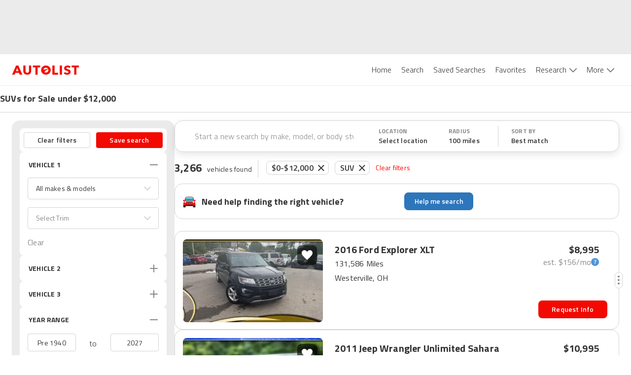

--- FILE ---
content_type: application/javascript
request_url: https://web-assets-production.autolist.com/_next/static/jsCFdQS5-Aw9NJm29pgL7/_buildManifest.js
body_size: 1190
content:
self.__BUILD_MANIFEST=function(s,c,a,e,t,n,i,u,b,d,f,k,h,p,g,j,r,l,o,_,m,v,y,w,P,I,B,F){return{__rewrites:{afterFiles:[],beforeFiles:[],fallback:[]},"/":[t,a,e,n,o,i,f,_,"static/chunks/pages/index-771d523819fc0a96.js"],"/404":["static/chunks/pages/404-cd5120175a3ef6bf.js"],"/_error":["static/chunks/pages/_error-0f127ae3e61ec562.js"],"/ccpa/opt-out":["static/chunks/pages/ccpa/opt-out-cbedcd4b6766b0f7.js"],"/comparisons/[slug]":[s,c,"static/chunks/2169-6c5e601a21c450ed.js",k,m,"static/chunks/pages/comparisons/[slug]-bba9cff365107cf0.js"],"/contact-feedback":["static/chunks/pages/contact-feedback-2534e2edce06e6e8.js"],"/dealers/[slug]":[s,c,u,m,"static/chunks/pages/dealers/[slug]-34367ddb916ae6ee.js"],"/guides":[s,v,y,"static/chunks/pages/guides-ca8527406950072b.js"],"/help":["static/chunks/653-472bc73abf24e05a.js","static/chunks/pages/help-bc1f57c3ebf6e30c.js"],"/lead-feedback":["static/chunks/pages/lead-feedback-38ebb35693df39ec.js"],"/listings":[t,w,s,c,a,e,h,b,n,p,g,P,i,u,d,j,r,f,I,_,l,"static/chunks/pages/listings-8325ba6b47927bff.js"],"/listings/[vin]":[s,c,a,h,b,p,u,d,j,"static/chunks/pages/listings/[vin]-970d813d8f75d1c5.js"],"/news-and-analysis":[s,c,v,y,"static/chunks/pages/news-and-analysis-10ff67936a618845.js"],"/pages/privacy":[e,"static/chunks/3488-d51c4f5f2c039d0e.js","static/chunks/pages/pages/privacy-bcc67c9780533793.js"],"/pages/terms":["static/chunks/pages/pages/terms-5a79acc4a39fada2.js"],"/sponsored":[B,k,F,"static/chunks/pages/sponsored-da1364b928178be1.js"],"/thank-you":["static/chunks/pages/thank-you-31a3bb760910eb56.js"],"/used-cars-welcome":[t,a,e,b,n,g,o,i,d,r,l,"static/chunks/pages/used-cars-welcome-051847dcf6fd05b2.js"],"/user/favorites":["static/chunks/6611-68853016f44404a4.js","static/chunks/pages/user/favorites-475a1bf6f6b68bd7.js"],"/[parentPage]":[t,w,s,c,a,e,h,b,n,p,g,P,i,u,d,j,r,f,I,l,"static/chunks/pages/[parentPage]-f5a794280b31eefe.js"],"/[parentPage]/[slug]":[B,k,F,"static/chunks/pages/[parentPage]/[slug]-07bafecee6ec3a18.js"],sortedPages:["/","/404","/_app","/_error","/ccpa/opt-out","/comparisons/[slug]","/contact-feedback","/dealers/[slug]","/guides","/help","/lead-feedback","/listings","/listings/[vin]","/news-and-analysis","/pages/privacy","/pages/terms","/sponsored","/thank-you","/used-cars-welcome","/user/favorites","/[parentPage]","/[parentPage]/[slug]"]}}("static/chunks/4014-07349d7b5c5a1d02.js","static/chunks/2429-a2692492f7c6d27b.js","static/chunks/5675-da503f269a094f8f.js","static/chunks/3600-d81f3637636e33e3.js","static/chunks/23918f63-0c5b75d5bb2cbf4d.js","static/chunks/238-65310a16f0e1d273.js","static/chunks/8215-41fca1ddf35d2742.js","static/chunks/3026-39ac8043ff6f08ef.js","static/chunks/8718-966c70dd32596cee.js","static/chunks/5209-31e59a803af8a2f5.js","static/chunks/8502-1510917595789284.js","static/chunks/4861-0a2e5fc77b886f7e.js","static/chunks/4848-3d69c3c0af3c05d8.js","static/chunks/6191-09a3d9b5bde4e820.js","static/chunks/4316-080d0f9972bc13ba.js","static/chunks/9731-a6656386a64d639b.js","static/chunks/7861-de208b96be5f923b.js","static/css/fd4d614efce69d3e.css","static/chunks/4483-f104955e0b2fb4bd.js","static/chunks/1306-d3d5929627dff839.js","static/chunks/7930-3da23d8325ca1f2f.js","static/chunks/6429-7a46d0a422454cb9.js","static/chunks/1935-7fa1742fdb0ce42b.js","static/chunks/5c0b189e-595b3647ae6b1f6b.js","static/chunks/1089-d733b1a024204a46.js","static/chunks/8898-58691494295fb6e5.js","static/chunks/1425-4568892e18a5cb73.js","static/chunks/3752-d77fc83180248ba5.js"),self.__BUILD_MANIFEST_CB&&self.__BUILD_MANIFEST_CB();

--- FILE ---
content_type: application/javascript
request_url: https://web-assets-production.autolist.com/_next/static/chunks/9731-a6656386a64d639b.js
body_size: 111263
content:
try{!function(){var e="undefined"!=typeof window?window:"undefined"!=typeof global?global:"undefined"!=typeof globalThis?globalThis:"undefined"!=typeof self?self:{},i=(new e.Error).stack;i&&(e._sentryDebugIds=e._sentryDebugIds||{},e._sentryDebugIds[i]="ccb855f7-5de6-416c-993c-cc9122838803",e._sentryDebugIdIdentifier="sentry-dbid-ccb855f7-5de6-416c-993c-cc9122838803")}()}catch(e){}(self.webpackChunk_N_E=self.webpackChunk_N_E||[]).push([[9731],{46224:function(e,i,s){"use strict";let t=(0,s(15103).cn)({});i.Z=t},89884:function(e,i,s){"use strict";let t=(0,s(15103).cn)({});i.Z=t},23105:function(e,i,s){"use strict";s.d(i,{fG:function(){return l},nw:function(){return c},zB:function(){return o}});var t=s(15103),a=s(95495),n=s(88773);let o=(0,a.O4)("autolist_result_set_id",null),l=(0,t.cn)(null,(e,i)=>{e(o)||i(o,(0,n.Z)())}),c=(0,t.cn)(null,(e,i)=>{let s=(0,n.Z)();return i(o,s),s})},54654:function(e,i,s){"use strict";s.d(i,{k:function(){return t}});let t=(0,s(15103).cn)(void 0)},89748:function(e,i,s){"use strict";let t=(0,s(15103).cn)(!1);i.Z=t},13745:function(e,i,s){"use strict";s.d(i,{Z:function(){return m}});var t=s(85893),a=s(6230),n=s.n(a),o=s(67294),l=s(73715),c=s(84635),r=s(34816),d=s(16859),x=s.n(d),M=s(53804);function m({adhereToBottom:e=!1,targeting:i}){let[s,a]=(0,o.useState)(!1),{shouldGlobalAdsRefresh:d}=(0,o.useContext)(r.F);return s?null:(0,t.jsxs)("div",{className:n().dynamic([["e82691701d06de0d",[e?void 0:"0",e?"0":void 0,e?"-11px":void 0,e?void 0:"-11px",x()]]])+" ad-container",children:[(0,t.jsx)(M.Z,{adConfig:{dimensions:[[320,50]],targeting:{inLine:i},screenSizes:[l.r_]},placeholderSize:c.n9,shouldRefresh:d}),(0,t.jsx)("button",{"aria-label":"close",onClick:()=>a(!0),className:n().dynamic([["e82691701d06de0d",[e?void 0:"0",e?"0":void 0,e?"-11px":void 0,e?void 0:"-11px",x()]]])+" close-button"}),(0,t.jsx)(n(),{id:"e82691701d06de0d",dynamic:[e?void 0:"0",e?"0":void 0,e?"-11px":void 0,e?void 0:"-11px",x()],children:`.ad-container.__jsx-style-dynamic-selector{position:fixed;z-index:100;top:${e?void 0:"0"};bottom:${e?"0":void 0};display:-webkit-box;display:-webkit-flex;display:-moz-box;display:-ms-flexbox;display:flex;-webkit-box-pack:center;-webkit-justify-content:center;-moz-box-pack:center;-ms-flex-pack:center;justify-content:center;background-color:white;width:100%;height:50px}.close-button.__jsx-style-dynamic-selector{position:absolute;top:${e?"-11px":void 0};bottom:${e?void 0:"-11px"};right:2px;background-color:transparent;background-image:url(${x()});-webkit-background-size:24px 24px;-moz-background-size:24px 24px;-o-background-size:24px 24px;background-size:24px 24px;background-repeat:no-repeat;height:24px;width:24px;border:0}`})]})}},45664:function(e,i,s){"use strict";s.d(i,{Z:function(){return r}});var t=s(85893),a=s(18357),n=s(34816),o=s(67294),l=s(53804);function c(e){let{shouldGlobalAdsRefresh:i}=(0,o.useContext)(n.F),[s,a]=(0,o.useState)(!1);return!s&&e.isVisible&&a(!0),(0,t.jsx)(l.Z,{load:s,shouldRefresh:i,...e})}function r(e){let[i,s]=(0,a.YD)({threshold:0,rootMargin:"0px 0px -400px 0px",triggerOnce:!1});return(0,t.jsx)("div",{ref:i,children:(0,t.jsx)(c,{isVisible:s,...e})})}},59523:function(e,i,s){"use strict";s.d(i,{Z:function(){return g}});var t=s(85893),a=s(6230),n=s.n(a),o=s(45664),l=s(30428),c=s(84635),r=s(93967),d=s.n(r);let{styles:x,className:M}={styles:(0,t.jsx)(n(),{id:"b7dd72a82290e96e",children:".sidebar-ad.jsx-b7dd72a82290e96e{margin-bottom:20px}"}),className:"jsx-b7dd72a82290e96e"},m={styles:(0,t.jsx)(n(),{id:"267189962233224",children:"position: sticky;\n  top: 0;\n"}),className:"jsx-267189962233224"};function g({sticky:e=!0,sellerId:i}){return(0,t.jsxs)("div",{className:n().dynamic([["932561bdb06e02e9",[l.sp.lgMin]]])+" sidebar-ads",children:[(0,t.jsx)(o.Z,{adConfig:{targeting:{inLine:2,sellerId:i},dimensions:[[300,250],[300,600]]},placeholderSize:c.pJ,className:`sidebar-ad ${M}`}),(0,t.jsx)(o.Z,{placeholderSize:c.pJ,adConfig:{targeting:{inLine:3,sellerId:i},dimensions:[[300,250]]},className:`sidebar-ad ${M}`}),(0,t.jsx)(o.Z,{className:d()({[m.className]:e}),placeholderSize:c.pJ,adConfig:{targeting:{inLine:4,sellerId:i},dimensions:[[300,250],[300,600]]}}),(0,t.jsx)(n(),{id:"932561bdb06e02e9",dynamic:[l.sp.lgMin],children:`.sidebar-ads.__jsx-style-dynamic-selector{display:none}@media(min-width:${l.sp.lgMin}){.sidebar-ads.__jsx-style-dynamic-selector{display:block;width:300px;-webkit-flex-shrink:0;-ms-flex-negative:0;flex-shrink:0}}`}),x,m.styles]})}},7317:function(e,i,s){"use strict";s.d(i,{Z:function(){return o}});var t=s(85893),a=s(19694),n=s(63973);function o({placeholderSize:e=[],adConfig:i,load:s=!0,...o}){let{isShown:l,elementId:c}=(0,a.Z)(i,s),r=i.screenSizes||[];return(0,t.jsx)(n.Z,{elementId:c,placeholderSize:e,isShown:l,screenSizes:r,...o})}},30358:function(e,i,s){"use strict";s.d(i,{Z:function(){return g}});var t=s(85893),a=s(6230),n=s.n(a),o=s(84586),l=s.n(o),c=s(24409),r=s.n(c),d=s(30428),x=s(93967),M=s.n(x),m=s(65081);function g({className:e,active:i,onClick:s,...a}){let[o]=(0,m.Z)(e=>(0,t.jsxs)("button",{onClick:s,...a,className:n().dynamic([["6c7d71dc03f47f6f",[i?d.O9.WHITE:"rgba(0, 0, 0, 0.6)"]]])+" "+(a&&null!=a.className&&a.className||M()("favorite-icon-button")||""),children:[(0,t.jsx)("img",{"data-testid":"favorite-heart",src:e||i?l():r(),alt:"favorite",className:n().dynamic([["6c7d71dc03f47f6f",[i?d.O9.WHITE:"rgba(0, 0, 0, 0.6)"]]])+" "+(M()("favorite-heart")||"")}),(0,t.jsx)(n(),{id:"6c7d71dc03f47f6f",dynamic:[i?d.O9.WHITE:"rgba(0, 0, 0, 0.6)"],children:`.favorite-icon-button.__jsx-style-dynamic-selector{display:-webkit-box;display:-webkit-flex;display:-moz-box;display:-ms-flexbox;display:flex;-webkit-box-pack:center;-webkit-justify-content:center;-moz-box-pack:center;-ms-flex-pack:center;justify-content:center;-webkit-box-align:center;-webkit-align-items:center;-moz-box-align:center;-ms-flex-align:center;align-items:center;cursor:pointer;height:40px;width:40px;border:none;-webkit-border-radius:8px;-moz-border-radius:8px;border-radius:8px;background-color:${i?d.O9.WHITE:"rgba(0, 0, 0, 0.6)"};-webkit-box-shadow:0px 1px 3px rgba(0,0,0,.1);-moz-box-shadow:0px 1px 3px rgba(0,0,0,.1);box-shadow:0px 1px 3px rgba(0,0,0,.1)}`})]}));return(0,t.jsxs)(t.Fragment,{children:[(0,t.jsx)("div",{className:"jsx-25b4d9ae8f273cf8 "+(M()("favorite-icon-button-container",e)||""),children:o}),(0,t.jsx)(n(),{id:"25b4d9ae8f273cf8",children:".favorite-icon-button-container.jsx-25b4d9ae8f273cf8{position:absolute;top:12px;right:12px;z-index:9}"})]})}},3284:function(e,i,s){"use strict";s.d(i,{Z:function(){return h}});var t=s(85893),a=s(6230),n=s.n(a),o=s(93965),l=s(30428),c=s(27085),r=s.n(c),d=s(8983),x=s.n(d),M=s(14255),m=s.n(M),g=s(52372),p=s.n(g),j=s(22340),b=s.n(j),A=s(96668),u=s.n(A),y=s(33648),I=s.n(y);let N={GREAT_PRICE:r(),GOOD_PRICE:x(),FAIR_PRICE:m(),POOR_PRICE:p(),OVERPRICED:b(),OUTLIER:u(),NA:I()};function h({rating:e,size:i="small",className:s}){let{t:a}=(0,o.$G)(),c=null==e?"NA":e;if(!c||!("GREAT_PRICE"===c||"GOOD_PRICE"===c||"FAIR_PRICE"===c||"POOR_PRICE"===c||"OVERPRICED"===c||"OUTLIER"===c||"NA"===c))return null;let r=N[c],d=a(`imv.dealerRating.${c}`);return(0,t.jsxs)("div",{className:n().dynamic([["516bd0ffeecfb11b",[l.O9.BLACK,l.Rq.default,l.sp.mdMin]]])+" "+`dealer-rating ${s||""}`,children:[(0,t.jsx)("img",{src:r,alt:"Dealer Rating",width:"small"===i?16:20,height:"small"===i?16:20,className:n().dynamic([["516bd0ffeecfb11b",[l.O9.BLACK,l.Rq.default,l.sp.mdMin]]])+" dealer-rating-icon"}),(0,t.jsx)("span",{className:n().dynamic([["516bd0ffeecfb11b",[l.O9.BLACK,l.Rq.default,l.sp.mdMin]]])+" dealer-rating-text",children:d}),(0,t.jsx)(n(),{id:"516bd0ffeecfb11b",dynamic:[l.O9.BLACK,l.Rq.default,l.sp.mdMin],children:`.dealer-rating.__jsx-style-dynamic-selector{display:-webkit-box;display:-webkit-flex;display:-moz-box;display:-ms-flexbox;display:flex;-webkit-box-align:center;-webkit-align-items:center;-moz-box-align:center;-ms-flex-align:center;align-items:center;gap:8px}.dealer-rating-icon.__jsx-style-dynamic-selector{-webkit-flex-shrink:0;-ms-flex-negative:0;flex-shrink:0}.dealer-rating-text.__jsx-style-dynamic-selector{font-weight:700;color:${l.O9.BLACK};font-size:14px;line-height:20px;font-family:${l.Rq.default};letter-spacing:.2px}@media(min-width:${l.sp.mdMin}){.dealer-rating-text.__jsx-style-dynamic-selector{font-size:16px;line-height:24px}}`})]})}},53319:function(e,i,s){"use strict";s.d(i,{Z:function(){return ea}});var t,a,n,o,l=s(85893),c=s(6230),r=s.n(c),d=s(25104),x=s.n(d),M=s(60983),m=s.n(M),g=s(67294),p=s(35446),j=function({isOpen:e,trackingParams:i}){return{event_type:p.tw.engagement,source_page:p.XT.Vdp,feature:p.AN.leadForm,engagement_type:e?"collapse_message_tap":"add_message_tap",event_context:{tracking_params:i}}},b=function({isOptedIn:e,trackingParams:i}){return{event_type:p.tw.engagement,source_page:p.XT.Vdp,feature:p.AN.leadForm,engagement_type:e?"marketing_opt_out_tap":"marketing_opt_in_tap",event_context:{tracking_params:i}}},A=s(81767),u=s(52750),y=s(75180),I=s(63431),N=s(14221),h=s.n(N),f=s(69730),z=s.n(f),D=s(49299),w=s.n(D),k=s(30428);let T=new String(`.field.jsx-4264c3d5821c746a{position:relative;width:100%}.validation-icon.jsx-4264c3d5821c746a,.locked-icon.jsx-4264c3d5821c746a{position:absolute;right:14px;top:14px}.padding.jsx-4264c3d5821c746a .validation-icon.jsx-4264c3d5821c746a{right:30px}.padding.jsx-4264c3d5821c746a .locked-icon.jsx-4264c3d5821c746a{right:34px}label.field-label.jsx-4264c3d5821c746a{font-size:18px;font-weight:400;color:${k.O9.G3};-webkit-transition:top.25s;-moz-transition:top.25s;-o-transition:top.25s;transition:top.25s;position:absolute;z-index:1;top:10px;left:16px;cursor:text}.padding.jsx-4264c3d5821c746a label.field-label.jsx-4264c3d5821c746a{left:32px}label.error-label.jsx-4264c3d5821c746a{color:${k.O9.ALR1};font-size:12px;position:absolute;right:0;bottom:-23px}.padding.jsx-4264c3d5821c746a label.error-label.jsx-4264c3d5821c746a{right:16px}input.jsx-4264c3d5821c746a{width:100%;height:48px;padding:10px 16px;-webkit-box-sizing:border-box;-moz-box-sizing:border-box;box-sizing:border-box;background:transparent;-webkit-border-radius:4px;-moz-border-radius:4px;border-radius:4px;border:1px solid ${k.O9.G2};font-size:18px;color:${k.O9.BLACK};caret-color:${k.O9.ALR1};font-family:${k.Rq.default};font-weight:400;z-index:3;-webkit-appearance:none}.locked.jsx-4264c3d5821c746a input.jsx-4264c3d5821c746a{-webkit-text-fill-color:${k.O9.G3};opacity:1;color:${k.O9.G3}}input.jsx-4264c3d5821c746a:-webkit-autofill,input.jsx-4264c3d5821c746a:-webkit-autofill:hover,input.jsx-4264c3d5821c746a:-webkit-autofill:focus input.jsx-4264c3d5821c746a:-webkit-autofill{-webkit-box-shadow:0 0 0px 1e3px white inset!important}input.jsx-4264c3d5821c746a:valid{border:1px solid ${k.O9.G2}}input.jsx-4264c3d5821c746a:focus{outline:0;border:2px solid ${k.O9.BLACK}}input.jsx-4264c3d5821c746a:focus+label.jsx-4264c3d5821c746a,input.jsx-4264c3d5821c746a:not([value=""])+label.jsx-4264c3d5821c746a{top:-13px;left:16px;z-index:0;padding:0px 4px;color:${k.O9.BLACK};background:${k.O9.WHITE};font-weight:400;font-size:16px}.locked.jsx-4264c3d5821c746a input.jsx-4264c3d5821c746a:focus+label.jsx-4264c3d5821c746a,.locked.jsx-4264c3d5821c746a input.jsx-4264c3d5821c746a:not([value=""])+label.jsx-4264c3d5821c746a{color:${k.O9.G3}}input.validation-error.jsx-4264c3d5821c746a{border-color:${k.O9.ALR1}}input.jsx-4264c3d5821c746a:disabled+label.jsx-4264c3d5821c746a{z-index:0;top:-13px;left:16px;padding:0px 4px;background:${k.O9.WHITE};font-weight:400;font-size:16px}.padding.jsx-4264c3d5821c746a{padding:0px 16px}`);T.__hash="4264c3d5821c746a";var O=function({type:e,label:i,error:s,showValidationIcon:t,className:a="",onValidation:n,value:o,onBlur:c,locked:d=!1,disabled:x,...M}){let[m]=(0,I.Me)(),g=t&&s?w():t&&!s?z():null,p=o?{value:o}:{};return(0,l.jsxs)("div",{className:`jsx-${T.__hash} field ${a} ${d?"locked":""}`,children:[d?(0,l.jsx)("img",{src:h(),className:`jsx-${T.__hash} locked-icon`}):(0,l.jsx)("img",{src:g,"data-testid":`${i} validation icon`,className:`jsx-${T.__hash} validation-icon`}),(0,l.jsx)("input",{id:m,...M,...p,disabled:d||x,value:o,type:e,required:!0,formNoValidate:!0,onBlur:e=>{c&&c(e),n&&n(s)},className:`jsx-${T.__hash} `+(p&&null!=p.className&&p.className||M&&null!=M.className&&M.className||(s&&t?"validation-error":"")||"")}),(0,l.jsx)("label",{htmlFor:m,className:`jsx-${T.__hash} field-label`,children:i}),t&&(0,l.jsx)("label",{htmlFor:m,className:`jsx-${T.__hash} error-label`,children:s}),(0,l.jsx)(r(),{id:T.__hash,children:T})]})},L=s(20512),C=s(93965),E=s(4689),v=s(91235),_=s(97087),S=function({validationError:e,trackingParams:i,sourcePage:s}){return{event_type:p.tw.appEvent,source_page:s,feature:p.AN.leadForm,app_event_type:e?"email_is_invalid":"email_is_valid",event_context:{tracking_params:i}}},Q=function({validationError:e,trackingParams:i,sourcePage:s}){return{event_type:p.tw.appEvent,source_page:s,feature:p.AN.leadForm,app_event_type:e?"name_is_invalid":"name_is_valid",event_context:{tracking_params:i}}},G=function({validationError:e,trackingParams:i,sourcePage:s}){return{event_type:p.tw.appEvent,source_page:s,feature:p.AN.leadForm,app_event_type:e?"phone_number_invalid":"phone_number_valid",event_context:{tracking_params:i}}},Z=s(17887);let U={styles:(0,l.jsx)(r(),{id:"98df324d780206f4",children:`.textArea.jsx-98df324d780206f4{height:128px;-webkit-box-sizing:border-box;-moz-box-sizing:border-box;box-sizing:border-box;border:1px solid ${k.O9.G3};caret-color:${k.O9.ALR1};font-size:18px;color:${k.O9.BLACK};-webkit-border-radius:4px;-moz-border-radius:4px;border-radius:4px;padding:12px 16px;font-family:${k.Rq.default};-webkit-appearance:none;resize:vertical;-webkit-flex-shrink:0;-ms-flex-negative:0;flex-shrink:0;margin:0 20px}.textArea.jsx-98df324d780206f4:focus{border:2px solid ${k.O9.BLACK};outline:none}`}),className:"jsx-98df324d780206f4"};function Y({isSubmitted:e,leadSubmitUxUpdateEnabled:i,formInputClassName:s,showZipCode:t,showAddress:a,showMessage:n=!0,showAlerts:o=!0,marginClassName:c,leadSubmission:d,vin:M}){let{trackingParams:p}=(0,g.useContext)(u.Z),I=(0,g.useContext)(_.Z),N=!!(e&&d.message),[h,f]=(0,g.useState)(N),[z,D]=(0,g.useState)(!1);(0,g.useEffect)(()=>{f(N)},[N]);let{t:w}=(0,C.$G)(),T=(0,E.Z)(),Y=e?{value:d.name}:{},$=e?{value:d.email}:{},B=e?{value:d.phone}:{},P=e?{value:d.zip}:{},R=e?{value:d.address}:{},H=e?{value:d.message}:{};function W(){z||(D(!0),(0,Z.tf)(M))}return(0,l.jsxs)(l.Fragment,{children:[(0,l.jsx)(L.gN,{name:"name",autocomplete:"on",children:t=>{let{field:a,form:n}=t,o=w(n.errors.name),c=n.touched.name;return(0,l.jsx)(O,{"data-testid":"name",disabled:e,type:"text",className:s,locked:e&&i,error:o,showValidationIcon:c||e,label:w("leadForm.name"),...a,...Y,onBlur:a.onBlur,onClick:()=>{W(),T.log((0,y.Z)({action:"name_field",trackingParams:p,...I}))},onValidation:()=>{e||T.log(Q({validationError:o,trackingParams:p,...I}))}})}}),(0,l.jsx)(v.Z,{size:"29px"}),(0,l.jsx)(L.gN,{name:"email",autocomplete:"on",children:t=>{let{field:a,form:n}=t,o=w(n.errors.email),c=n.touched.email;return(0,l.jsx)(O,{"data-testid":"email",disabled:e,locked:e&&i,type:"email",className:s,error:o,showValidationIcon:c||e,label:w("leadForm.emailAddress"),...a,...$,onBlur:a.onBlur,onClick:()=>{W(),T.log((0,y.Z)({action:"email_field",trackingParams:p,...I}))},onValidation:()=>{e||T.log(S({validationError:o,trackingParams:p,...I}))}})}}),(0,l.jsx)(v.Z,{size:"29px"}),(0,l.jsx)(L.gN,{name:"phone",autocomplete:"on",children:t=>{let{field:a,form:n}=t,o=w(n.errors.phone),c=n.touched.phone;return(0,l.jsx)(O,{"data-testid":"phone",disabled:e,type:"tel",error:o,className:s,showValidationIcon:!!((B.value||a.value)&&(c||e)),locked:e&&i,label:w("leadForm.phoneNumber"),...a,...B,onBlur:a.onBlur,onClick:()=>{W(),T.log((0,y.Z)({action:"phone_field",trackingParams:p,...I}))},onValidation:()=>{e||T.log(G({validationError:o,trackingParams:p,...I}))}})}}),a&&(0,l.jsxs)(l.Fragment,{children:[(0,l.jsx)(v.Z,{size:"29px"}),(0,l.jsx)(L.gN,{name:"address",autocomplete:"on",children:i=>{let{field:t,form:a}=i,n=w(a.errors.address),o=a.touched.address;return(0,l.jsx)(O,{"data-testid":"address",disabled:e,type:"text",className:s,error:n,showValidationIcon:o||e,label:w("leadForm.address"),...t,...R})}})]}),t&&(0,l.jsxs)(l.Fragment,{children:[(0,l.jsx)(v.Z,{size:"29px"}),(0,l.jsx)(L.gN,{name:"zip",autocomplete:"on",children:i=>{let{field:t,form:a}=i,n=w(a.errors.zip),o=a.touched.zip;return(0,l.jsx)(O,{"data-testid":"zip",disabled:e,type:"text",className:s,error:n,showValidationIcon:o||e,label:w("leadForm.zipCode"),...t,...P})}})]}),n&&(0,l.jsxs)(l.Fragment,{children:[(0,l.jsx)(v.Z,{size:"16px"}),(0,l.jsxs)("button",{"data-testid":"message",type:"button",onClick:()=>{T.log(j({isOpen:h,trackingParams:p})),f(!h)},disabled:e,className:r().dynamic([["7b63161d1a1843bc",[k.O9.G4,k.sp.smMin,k.O9.G2,k.Rq.default,"plus",x(),"minus",m(),"no-border",k.O9.BLACK,k.sp.smMin,k.sp.mdMin]]])+" "+`message ${h?"no-border":""} ${c}`,children:[(0,l.jsx)("div",{className:r().dynamic([["7b63161d1a1843bc",[k.O9.G4,k.sp.smMin,k.O9.G2,k.Rq.default,"plus",x(),"minus",m(),"no-border",k.O9.BLACK,k.sp.smMin,k.sp.mdMin]]])+" "+((h?"minus":"plus")||"")}),(0,l.jsx)("div",{className:r().dynamic([["7b63161d1a1843bc",[k.O9.G4,k.sp.smMin,k.O9.G2,k.Rq.default,"plus",x(),"minus",m(),"no-border",k.O9.BLACK,k.sp.smMin,k.sp.mdMin]]])+" message-text",children:h?w("leadForm.collapseMessage"):w("leadForm.addMessage")})]})]}),n&&h&&(0,l.jsx)(L.gN,{as:"textarea",autoFocus:!0,name:"message","data-testid":"message-input",className:`textArea ${U.className} ${c}`,disabled:e,...H}),o&&(0,l.jsxs)(l.Fragment,{children:[(0,l.jsx)(v.Z,{size:"26px",smSize:"32px"}),(0,l.jsxs)("div",{className:r().dynamic([["7b63161d1a1843bc",[k.O9.G4,k.sp.smMin,k.O9.G2,k.Rq.default,"plus",x(),"minus",m(),"no-border",k.O9.BLACK,k.sp.smMin,k.sp.mdMin]]])+" "+`send-alerts-container ${c}`,children:[(0,l.jsx)(L.gN,{name:"sendAlerts",children:i=>{let{field:s}=i;return(0,l.jsx)(A.Z,{"data-testid":"checkbox",disabled:e,checked:e?!!d.sendAlerts:s.value,...s,onClick:()=>{T.log(b({isOptedIn:s.value,trackingParams:p}))}})}}),(0,l.jsx)("div",{className:r().dynamic([["7b63161d1a1843bc",[k.O9.G4,k.sp.smMin,k.O9.G2,k.Rq.default,"plus",x(),"minus",m(),"no-border",k.O9.BLACK,k.sp.smMin,k.sp.mdMin]]])+" send-alerts-text",children:w("leadForm.send")})]})]}),(0,l.jsx)(r(),{id:"7b63161d1a1843bc",dynamic:[k.O9.G4,k.sp.smMin,k.O9.G2,k.Rq.default,"plus",x(),"minus",m(),"no-border",k.O9.BLACK,k.sp.smMin,k.sp.mdMin],children:`.message.__jsx-style-dynamic-selector:focus{outline:none}.message-text.__jsx-style-dynamic-selector{font-size:16px;font-weight:400;color:${k.O9.G4}}.margin.__jsx-style-dynamic-selector{margin:0 16px}@media(min-width:${k.sp.smMin}){.message-text.__jsx-style-dynamic-selector{font-size:18px}}.message.__jsx-style-dynamic-selector{display:-webkit-box;display:-webkit-flex;display:-moz-box;display:-ms-flexbox;display:flex;-webkit-box-align:center;-webkit-align-items:center;-moz-box-align:center;-ms-flex-align:center;align-items:center;padding:16px 0px;background:transparent;border:none;border-bottom:1px solid ${k.O9.G2};font-family:${k.Rq.default};cursor:pointer;-webkit-flex-shrink:0;-ms-flex-negative:0;flex-shrink:0}.plus.__jsx-style-dynamic-selector{width:24px;height:24px;margin-right:12px;background-image:url(${x()});-webkit-background-size:cover;-moz-background-size:cover;-o-background-size:cover;background-size:cover}.minus.__jsx-style-dynamic-selector{width:24px;height:24px;margin-right:12px;background-image:url(${m()});-webkit-background-size:cover;-moz-background-size:cover;-o-background-size:cover;background-size:cover}.no-border.__jsx-style-dynamic-selector{border-bottom:none}.send-alerts-container.__jsx-style-dynamic-selector{display:-webkit-box;display:-webkit-flex;display:-moz-box;display:-ms-flexbox;display:flex;-webkit-box-align:center;-webkit-align-items:center;-moz-box-align:center;-ms-flex-align:center;align-items:center}.send-alerts-text.__jsx-style-dynamic-selector{margin-left:12px;font-size:12px;font-weight:400;color:${k.O9.BLACK}}@media(min-width:${k.sp.smMin}){.send-alerts-text.__jsx-style-dynamic-selector{font-size:16px;margin-left:24px}}@media(min-width:${k.sp.mdMin}){.send-alerts-text.__jsx-style-dynamic-selector{margin-left:12px}}`}),U.styles]})}(t=n||(n={})).plus="plus",t.minus="minus",t.noBorder="no-border";var $=s(5591),B=s(11096),P=s(93967),R=s.n(P),H=s(35166),W=s(48583),V=s(77808),F=s(55245),J=s(13867),K=s(52343),X=s(56349),q=s(85643),ee=s(52111),ei=s(39407);let es={styles:(0,l.jsx)(r(),{id:"915da595166d9593",children:`.textArea.jsx-915da595166d9593{height:128px;-webkit-box-sizing:border-box;-moz-box-sizing:border-box;box-sizing:border-box;border:1px solid ${k.O9.G3};caret-color:${k.O9.ALR1};font-size:18px;color:${k.O9.BLACK};-webkit-border-radius:4px;-moz-border-radius:4px;border-radius:4px;padding:12px 16px;font-family:${k.Rq.default};-webkit-appearance:none;resize:vertical;-webkit-flex-shrink:0;-ms-flex-negative:0;flex-shrink:0}.textArea.jsx-915da595166d9593:focus{border:2px solid ${k.O9.BLACK};outline:none}`}),className:"jsx-915da595166d9593"};function et({isSubmitted:e,showAddress:i,showMessage:s=!0,showAlerts:t=!0,lockEmail:a=!1,leadSubmission:n,vin:o,dealerPage:c,phoneNumber:d,addFieldPadding:M=!1}){let{sourcePage:I}=(0,g.useContext)(_.Z),{onClick:N}=(0,H.Z)({feature:p.AN.leadForm,sourcePage:I}),{trackingParams:h}=(0,g.useContext)(u.Z),f=(0,g.useContext)(_.Z),z=!!(e&&n.message),[D,w]=(0,g.useState)(z),[T,U]=(0,g.useState)(!1),Y=function(){let{trackingParams:e}=(0,g.useContext)(u.Z),{isMobile:i,isTablet:s}=(0,V.Z)(),t=(0,F.Z)(),a=(0,W.Dv)(J.Y);return async function(n){let{adExtId:o,adPartnerId:l}=(0,ee.Hy)();e?.id_from_provider&&e?.remote_dealer_id&&t&&await K.ZP.submitPhoneLeadTracking({listingId:Number(e.id_from_provider),serviceProviderId:Number(e.remote_dealer_id),sessionId:t,leadTrackingType:X.C.PHONE_CALL,platform:i||s?"mobile":"desktop",sourcePage:n??q.o.VDP_STANDARD,listingPagePosition:a,adExtId:o,adPartnerId:l})}}();(0,g.useEffect)(()=>{w(z)},[z]);let{t:P}=(0,C.$G)(),et=(0,E.Z)(),ea=(0,g.useMemo)(()=>e?{value:n.name}:{},[e,n.name]),en=(0,g.useMemo)(()=>e?{value:n.email}:{},[e,n.email]),eo=(0,g.useMemo)(()=>e?{value:n.phone}:{},[e,n.phone]),el=(0,g.useMemo)(()=>e?{value:n.zip}:{},[e,n.zip]),ec=(0,g.useMemo)(()=>e?{value:n.address}:{},[e,n.address]),er=(0,g.useMemo)(()=>e?{value:n.message}:{},[e,n.message]),ed=d?(0,B.Z)(d):void 0,ex=(0,g.useCallback)(({form:e})=>i=>{e?.handleBlur(i)},[]),eM=(0,g.useCallback)(()=>{T||(U(!0),(0,Z.tf)(o))},[T,o]),em=(0,g.useCallback)(()=>{et.log(function({sourcePage:e,feature:i}){return{event_type:p.tw.engagement,engagement_type:"call_tap",source_page:e??p.XT.VdpModalLeadForm,feature:i??p.AN.leadForm}}({sourcePage:I,feature:p.AN.leadForm})),Y((0,q._)(I))},[et,I,Y]),eg=M?"field-padding":"";return(0,l.jsxs)(l.Fragment,{children:[(0,l.jsxs)("div",{className:`jsx-${ei.lE.__hash} `+r().dynamic([["8b52e304db2a210b",[k.O9.G4,k.O9.G4,k.sp.smMin,k.O9.G2,k.Rq.default,"plus",x(),"minus",m(),"no-border",k.O9.BLACK,k.sp.smMin,k.sp.mdMin,k.O9.G2,k.O9.G4,k.Rq.default]]])+" "+(R()("dealer-info-container",eg)||""),children:[(0,l.jsx)("div",{className:`jsx-${ei.lE.__hash} `+r().dynamic([["8b52e304db2a210b",[k.O9.G4,k.O9.G4,k.sp.smMin,k.O9.G2,k.Rq.default,"plus",x(),"minus",m(),"no-border",k.O9.BLACK,k.sp.smMin,k.sp.mdMin,k.O9.G2,k.O9.G4,k.Rq.default]]])+" dealer-hours-container",children:(0,l.jsx)($.Z,{dealerHours:c?.dealer.hours})}),(0,l.jsxs)("div",{className:`jsx-${ei.lE.__hash} `+r().dynamic([["8b52e304db2a210b",[k.O9.G4,k.O9.G4,k.sp.smMin,k.O9.G2,k.Rq.default,"plus",x(),"minus",m(),"no-border",k.O9.BLACK,k.sp.smMin,k.sp.mdMin,k.O9.G2,k.O9.G4,k.Rq.default]]])+" contact-button-container",children:[ed&&d&&(0,l.jsx)("button",{type:"button",className:`jsx-${ei.lE.__hash} `+r().dynamic([["8b52e304db2a210b",[k.O9.G4,k.O9.G4,k.sp.smMin,k.O9.G2,k.Rq.default,"plus",x(),"minus",m(),"no-border",k.O9.BLACK,k.sp.smMin,k.sp.mdMin,k.O9.G2,k.O9.G4,k.Rq.default]]])+" call-button",children:(0,l.jsxs)("a",{href:`tel: ${d}`,target:"_parent",onClick:em,className:`jsx-${ei.lE.__hash} `+r().dynamic([["8b52e304db2a210b",[k.O9.G4,k.O9.G4,k.sp.smMin,k.O9.G2,k.Rq.default,"plus",x(),"minus",m(),"no-border",k.O9.BLACK,k.sp.smMin,k.sp.mdMin,k.O9.G2,k.O9.G4,k.Rq.default]]])+" call-link",children:[(0,l.jsx)("div",{className:`jsx-${ei.lE.__hash} `+r().dynamic([["8b52e304db2a210b",[k.O9.G4,k.O9.G4,k.sp.smMin,k.O9.G2,k.Rq.default,"plus",x(),"minus",m(),"no-border",k.O9.BLACK,k.sp.smMin,k.sp.mdMin,k.O9.G2,k.O9.G4,k.Rq.default]]])+" call-icon"}),(0,l.jsx)("div",{className:`jsx-${ei.lE.__hash} `+r().dynamic([["8b52e304db2a210b",[k.O9.G4,k.O9.G4,k.sp.smMin,k.O9.G2,k.Rq.default,"plus",x(),"minus",m(),"no-border",k.O9.BLACK,k.sp.smMin,k.sp.mdMin,k.O9.G2,k.O9.G4,k.Rq.default]]])+" call",children:P("vdp.actions.call")})]})}),(0,l.jsxs)("button",{type:"button",onClick:N,className:`jsx-${ei.lE.__hash} `+r().dynamic([["8b52e304db2a210b",[k.O9.G4,k.O9.G4,k.sp.smMin,k.O9.G2,k.Rq.default,"plus",x(),"minus",m(),"no-border",k.O9.BLACK,k.sp.smMin,k.sp.mdMin,k.O9.G2,k.O9.G4,k.Rq.default]]])+" sms-button",children:[(0,l.jsx)("div",{className:`jsx-${ei.lE.__hash} `+r().dynamic([["8b52e304db2a210b",[k.O9.G4,k.O9.G4,k.sp.smMin,k.O9.G2,k.Rq.default,"plus",x(),"minus",m(),"no-border",k.O9.BLACK,k.sp.smMin,k.sp.mdMin,k.O9.G2,k.O9.G4,k.Rq.default]]])+" sms-icon"}),(0,l.jsx)("div",{className:`jsx-${ei.lE.__hash} `+r().dynamic([["8b52e304db2a210b",[k.O9.G4,k.O9.G4,k.sp.smMin,k.O9.G2,k.Rq.default,"plus",x(),"minus",m(),"no-border",k.O9.BLACK,k.sp.smMin,k.sp.mdMin,k.O9.G2,k.O9.G4,k.Rq.default]]])+" sms",children:P("vdp.actions.text")})]})]}),(0,l.jsx)("div",{className:`jsx-${ei.lE.__hash} `+r().dynamic([["8b52e304db2a210b",[k.O9.G4,k.O9.G4,k.sp.smMin,k.O9.G2,k.Rq.default,"plus",x(),"minus",m(),"no-border",k.O9.BLACK,k.sp.smMin,k.sp.mdMin,k.O9.G2,k.O9.G4,k.Rq.default]]])+" or-divider",children:(0,l.jsx)("span",{className:`jsx-${ei.lE.__hash} `+r().dynamic([["8b52e304db2a210b",[k.O9.G4,k.O9.G4,k.sp.smMin,k.O9.G2,k.Rq.default,"plus",x(),"minus",m(),"no-border",k.O9.BLACK,k.sp.smMin,k.sp.mdMin,k.O9.G2,k.O9.G4,k.Rq.default]]]),children:"Or"})})]}),(0,l.jsx)(v.Z,{size:"29px"}),(0,l.jsx)(L.gN,{name:"name",autocomplete:"on",component:({field:i,form:s})=>{let t=P(s.errors.name),a=s.touched.name;return(0,l.jsx)(O,{"data-testid":"name",disabled:e,locked:e,type:"text",className:eg,error:t,showValidationIcon:a||e,label:P("leadForm.name"),...i,...ea,onBlur:ex({form:s}),onClick:()=>{eM(),et.log((0,y.Z)({action:"name_field",trackingParams:h,...f}))},onValidation:()=>{e||et.log(Q({validationError:t,trackingParams:h,...f}))}})}}),(0,l.jsx)(v.Z,{size:"29px"}),(0,l.jsx)(L.gN,{name:"email",autocomplete:"on",component:({field:i,form:s})=>{let t=P(s.errors.email),n=s.touched.email;return(0,l.jsx)(O,{"data-testid":"email",disabled:e,locked:a||e,type:"email",className:eg,error:t,showValidationIcon:n||e,label:P("leadForm.emailAddress"),...i,...en,onBlur:ex({form:s}),onClick:()=>{eM(),et.log((0,y.Z)({action:"email_field",trackingParams:h,...f}))},onValidation:()=>{e||et.log(S({validationError:t,trackingParams:h,...f}))}})}}),(0,l.jsx)(v.Z,{size:"29px"}),(0,l.jsxs)("div",{className:`jsx-${ei.lE.__hash} `+r().dynamic([["8b52e304db2a210b",[k.O9.G4,k.O9.G4,k.sp.smMin,k.O9.G2,k.Rq.default,"plus",x(),"minus",m(),"no-border",k.O9.BLACK,k.sp.smMin,k.sp.mdMin,k.O9.G2,k.O9.G4,k.Rq.default]]])+" "+(R()("phone-and-zip-container",eg)||""),children:[(0,l.jsx)(L.gN,{name:"phone",autocomplete:"on",component:({field:i,form:s})=>{let t=P(s.errors.phone),a=s.touched.phone;return(0,l.jsx)(O,{"data-testid":"phone",disabled:e,locked:e,type:"tel",error:t,showValidationIcon:!!((eo.value||i.value)&&(a||e)),label:P("leadForm.phoneNumberSmsVariant"),...i,...eo,onBlur:ex({form:s}),onClick:()=>{eM(),et.log((0,y.Z)({action:"phone_field",trackingParams:h,...f}))},onValidation:()=>{e||et.log(G({validationError:t,trackingParams:h,...f}))}})}}),(0,l.jsx)(L.gN,{name:"zip",autocomplete:"on",component:({field:i,form:s})=>{let t=P(s.errors.zip),a=s.touched.zip;return(0,l.jsx)(O,{"data-testid":"zip",disabled:e,locked:e,type:"text",error:t,showValidationIcon:a||e,label:P("leadForm.zipCodeSmsVariant"),...i,...el})}})]}),i&&(0,l.jsxs)(l.Fragment,{children:[(0,l.jsx)(v.Z,{size:"29px"}),(0,l.jsx)(L.gN,{name:"address",autocomplete:"on",component:({field:i,form:s})=>{let t=P(s.errors.address),a=s.touched.address;return(0,l.jsx)(O,{"data-testid":"address",disabled:e,type:"text",className:eg,error:t,showValidationIcon:a||e,label:P("leadForm.address"),...i,...ec})}})]}),s&&(0,l.jsxs)(l.Fragment,{children:[(0,l.jsx)(v.Z,{size:"16px"}),(0,l.jsxs)("button",{"data-testid":"message",type:"button",onClick:()=>{et.log(j({isOpen:D,trackingParams:h})),w(!D)},disabled:e,className:`jsx-${ei.lE.__hash} `+r().dynamic([["8b52e304db2a210b",[k.O9.G4,k.O9.G4,k.sp.smMin,k.O9.G2,k.Rq.default,"plus",x(),"minus",m(),"no-border",k.O9.BLACK,k.sp.smMin,k.sp.mdMin,k.O9.G2,k.O9.G4,k.Rq.default]]])+" "+`message ${D?"no-border":""}`,children:[(0,l.jsx)("div",{className:`jsx-${ei.lE.__hash} `+r().dynamic([["8b52e304db2a210b",[k.O9.G4,k.O9.G4,k.sp.smMin,k.O9.G2,k.Rq.default,"plus",x(),"minus",m(),"no-border",k.O9.BLACK,k.sp.smMin,k.sp.mdMin,k.O9.G2,k.O9.G4,k.Rq.default]]])+" "+((D?"minus":"plus")||"")}),(0,l.jsx)("div",{className:`jsx-${ei.lE.__hash} `+r().dynamic([["8b52e304db2a210b",[k.O9.G4,k.O9.G4,k.sp.smMin,k.O9.G2,k.Rq.default,"plus",x(),"minus",m(),"no-border",k.O9.BLACK,k.sp.smMin,k.sp.mdMin,k.O9.G2,k.O9.G4,k.Rq.default]]])+" "+((e?"message-text-disabled":"message-text")||""),children:D?P("leadForm.collapseMessage"):P("leadForm.addMessage")})]})]}),s&&D&&(0,l.jsx)(L.gN,{as:"textarea",autoFocus:!0,name:"message","data-testid":"message-input",className:`textArea ${es.className}`,disabled:e,...er}),t&&(0,l.jsxs)(l.Fragment,{children:[(0,l.jsx)(v.Z,{size:"8px",smSize:"32px"}),(0,l.jsxs)("div",{className:`jsx-${ei.lE.__hash} `+r().dynamic([["8b52e304db2a210b",[k.O9.G4,k.O9.G4,k.sp.smMin,k.O9.G2,k.Rq.default,"plus",x(),"minus",m(),"no-border",k.O9.BLACK,k.sp.smMin,k.sp.mdMin,k.O9.G2,k.O9.G4,k.Rq.default]]])+" send-alerts-container",children:[(0,l.jsx)(L.gN,{name:"sendAlerts",component:({field:i})=>(0,l.jsx)(A.Z,{"data-testid":"checkbox",disabled:e,checked:e?!!n.sendAlerts:i.value,...i,onClick:()=>{et.log(b({isOptedIn:i.value,trackingParams:h}))}})}),(0,l.jsx)("div",{className:`jsx-${ei.lE.__hash} `+r().dynamic([["8b52e304db2a210b",[k.O9.G4,k.O9.G4,k.sp.smMin,k.O9.G2,k.Rq.default,"plus",x(),"minus",m(),"no-border",k.O9.BLACK,k.sp.smMin,k.sp.mdMin,k.O9.G2,k.O9.G4,k.Rq.default]]])+" send-alerts-text",children:P("leadForm.send")})]})]}),(0,l.jsx)(r(),{id:"8b52e304db2a210b",dynamic:[k.O9.G4,k.O9.G4,k.sp.smMin,k.O9.G2,k.Rq.default,"plus",x(),"minus",m(),"no-border",k.O9.BLACK,k.sp.smMin,k.sp.mdMin,k.O9.G2,k.O9.G4,k.Rq.default],children:`.message.__jsx-style-dynamic-selector:focus{outline:none}.message-text.__jsx-style-dynamic-selector{font-size:16px;font-weight:400;color:${k.O9.G4}}.message-text-disabled.__jsx-style-dynamic-selector{font-size:16px;font-weight:400;color:${k.O9.G4};opacity:.8}.margin.__jsx-style-dynamic-selector{margin:0 16px}@media(min-width:${k.sp.smMin}){.message-text.__jsx-style-dynamic-selector{font-size:18px}}.message.__jsx-style-dynamic-selector{display:-webkit-box;display:-webkit-flex;display:-moz-box;display:-ms-flexbox;display:flex;-webkit-box-align:center;-webkit-align-items:center;-moz-box-align:center;-ms-flex-align:center;align-items:center;padding:16px 0px;background:transparent;border:none;border-bottom:1px solid ${k.O9.G2};font-family:${k.Rq.default};cursor:pointer;-webkit-flex-shrink:0;-ms-flex-negative:0;flex-shrink:0}.plus.__jsx-style-dynamic-selector{width:24px;height:24px;margin-right:12px;background-image:url(${x()});-webkit-background-size:cover;-moz-background-size:cover;-o-background-size:cover;background-size:cover}.minus.__jsx-style-dynamic-selector{width:24px;height:24px;margin-right:12px;background-image:url(${m()});-webkit-background-size:cover;-moz-background-size:cover;-o-background-size:cover;background-size:cover}.no-border.__jsx-style-dynamic-selector{border-bottom:none}.send-alerts-container.__jsx-style-dynamic-selector{display:-webkit-box;display:-webkit-flex;display:-moz-box;display:-ms-flexbox;display:flex;-webkit-box-align:center;-webkit-align-items:center;-moz-box-align:center;-ms-flex-align:center;align-items:center}.send-alerts-text.__jsx-style-dynamic-selector{margin-left:12px;font-size:14px;font-weight:400;color:${k.O9.BLACK}}@media(min-width:${k.sp.smMin}){.send-alerts-text.__jsx-style-dynamic-selector{font-size:16px;margin-left:24px}}@media(min-width:${k.sp.mdMin}){.send-alerts-text.__jsx-style-dynamic-selector{margin-left:12px}}.or-divider.__jsx-style-dynamic-selector{display:-webkit-box;display:-webkit-flex;display:-moz-box;display:-ms-flexbox;display:flex;-webkit-box-align:center;-webkit-align-items:center;-moz-box-align:center;-ms-flex-align:center;align-items:center;margin:24px 0 0 0}.or-divider.__jsx-style-dynamic-selector::before,.or-divider.__jsx-style-dynamic-selector::after{content:"";-webkit-box-flex:1;-webkit-flex:1;-moz-box-flex:1;-ms-flex:1;flex:1;border-bottom:1px solid ${k.O9.G2}}.or-divider.__jsx-style-dynamic-selector::before{margin-right:8px}.or-divider.__jsx-style-dynamic-selector::after{margin-left:8px}.or-divider.__jsx-style-dynamic-selector span.__jsx-style-dynamic-selector{color:${k.O9.G4};font-family:${k.Rq.default};font-size:14px;font-style:normal;font-weight:600;line-height:18px;letter-spacing:.2px}.phone-and-zip-container.__jsx-style-dynamic-selector{display:-webkit-box;display:-webkit-flex;display:-moz-box;display:-ms-flexbox;display:flex;gap:16px}.field-padding.__jsx-style-dynamic-selector{padding:14px 0px}`}),(0,l.jsx)(r(),{id:ei.lE.__hash,children:ei.lE}),es.styles]})}function ea({useSmsVariant:e,leadSubmission:i,isSubmitted:s,vin:t,dealerPage:a,phoneNumber:n,showZipCode:o,showAddress:c,leadSubmitUxUpdateEnabled:d=!1,showMessage:x=!0,showAlerts:M=!0,lockEmail:m=!1,addMargin:g=!1}){return(0,l.jsxs)(l.Fragment,{children:[(0,l.jsx)("div",{className:`jsx-c3383c63a99d90ee field-set-wrapper ${g?"field-set-margin":""}`,children:(0,l.jsx)(e?et:Y,{leadSubmission:i,showMessage:x,showAlerts:M,showZipCode:o,showAddress:c,lockEmail:m,isSubmitted:s,vin:t,dealerPage:a,phoneNumber:n,leadSubmitUxUpdateEnabled:!!d,addFieldPadding:!0,className:"jsx-c3383c63a99d90ee"})}),(0,l.jsx)(r(),{id:"c3383c63a99d90ee",children:".field-set-margin.jsx-c3383c63a99d90ee{margin:0 16px}.field-set-wrapper.jsx-c3383c63a99d90ee{display:-webkit-box;display:-webkit-flex;display:-moz-box;display:-ms-flexbox;display:flex;-webkit-box-orient:vertical;-webkit-box-direction:normal;-webkit-flex-direction:column;-moz-box-orient:vertical;-moz-box-direction:normal;-ms-flex-direction:column;flex-direction:column}"})]})}(a=o||(o={})).plus="plus",a.minus="minus",a.noBorder="no-border"},85873:function(e,i,s){"use strict";s.d(i,{r:function(){return a},Z:function(){return p}});var t,a,n=s(85893),o=s(20512),l=s(67294),c=s(11666),r=s(68328);async function d(e,i){let s=new URL(e),t=await fetch(s.toString(),{method:"POST",headers:{"Content-Type":"application/json"},body:JSON.stringify({number:i})});return(await t.json()).result}var x=s(93426);function M(e){return d(x.Z.phoneValidatorUrl,e)}var m=s(70959),g=s(61854);function p({children:e,showZipCode:i,showAddress:s,onSubmit:t,prefillFromAccount:a,vin:d}){let[x,p]=(0,l.useState)(0),j=(0,c.Z)(),{validateEmail:b}=(0,g.Z)(),{validatePhone:A}={validatePhone:M},u=(0,l.useMemo)(()=>(0,r.hV)({phoneValidator:A,emailValidator:b}),[A,b]);(0,l.useEffect)(()=>(p(1),()=>{p(1)}),[]),(0,l.useEffect)(()=>{p(1)},[d]);let{name:y,email:I,phone:N,message:h,zip:f=""}=(0,m.V)({fromAccount:a}),z=a?f:i&&"",D=(0,l.useMemo)(()=>({name:y,email:I,phone:N,message:h,...z&&{zip:z},...s&&{address:""},sendAlerts:!0}),[y,I,N,h,z,s]),w=(0,o.TA)({enableReinitialize:!1,initialValues:D,validationSchema:u,validateOnChange:!1,validateOnBlur:!0,onSubmit:async e=>{p(3);try{await t(e),j()&&p(2)}catch{p(1)}},validate:async e=>{try{await u.validate(e,{abortEarly:!1,context:{zipRequired:i,addressRequired:s}}),1!==x&&p(1);return}catch(e){return(0,o.wq)(e)}}}),k=(0,l.useMemo)(()=>e({submissionState:x}),[e,x]);return(0,l.useEffect)(()=>{let e=w.handleBlur;w.handleBlur=i=>{let s=i.target,t=s?.name;t&&t in w.touched||e(i)}},[w]),(0,n.jsx)(o.Hy,{value:w,children:k})}(t=a||(a={}))[t.disabled=0]="disabled",t[t.unSubmitted=1]="unSubmitted",t[t.submitted=2]="submitted",t[t.submitting=3]="submitting"},21055:function(e,i,s){"use strict";s.d(i,{Z:function(){return g}});var t=s(85893),a=s(6230),n=s.n(a),o=s(78719),l=s(93965),c=s(75180),r=s(52750),d=s(67294),x=s(4689),M=s(30428),m=s(97087);function g({termsClassName:e}){let{trackingParams:i}=(0,d.useContext)(r.Z),s=(0,x.Z)(),a=(0,d.useContext)(m.Z);return(0,t.jsxs)("div",{className:n().dynamic([["6d00da3e3538aa82",[M.O9.BLACK,M.O9.BLACK]]])+" "+`terms-text ${e||""}`,children:[(0,t.jsx)(l.cC,{i18nKey:"leadForm.terms",components:[(0,t.jsx)(o.Z,{"data-testid":"terms",href:"/pages/terms",children:(0,t.jsx)("a",{"data-testid":"terms",onClick:()=>{s.log((0,c.Z)({action:"terms_of_use",trackingParams:i,...a}))},className:n().dynamic([["6d00da3e3538aa82",[M.O9.BLACK,M.O9.BLACK]]]),children:"Terms of Use"})}),(0,t.jsx)(o.Z,{"data-testid":"privacy",href:"/pages/privacy",children:(0,t.jsx)("a",{onClick:()=>{s.log((0,c.Z)({action:"privacy_policy",trackingParams:i,...a}))},"data-testid":"privacy",className:n().dynamic([["6d00da3e3538aa82",[M.O9.BLACK,M.O9.BLACK]]]),children:"Privacy Policy"})})]}),(0,t.jsx)(n(),{id:"6d00da3e3538aa82",dynamic:[M.O9.BLACK,M.O9.BLACK],children:`.terms-text.__jsx-style-dynamic-selector{text-align:left;font-size:12px;font-weight:300;color:${M.O9.BLACK};text-decoration:none}.terms-text.__jsx-style-dynamic-selector a{font-size:10px;color:${M.O9.BLACK}}.terms-text.padding.__jsx-style-dynamic-selector{padding:0px 16px 8px 16px}`})]})}},39407:function(e,i,s){"use strict";s.d(i,{W6:function(){return A},lE:function(){return u},xk:function(){return b}});var t=s(85893),a=s(6230),n=s.n(a),o=s(30428),l=s(91104),c=s.n(l),r=s(43580),d=s.n(r),x=s(93952),M=s.n(x),m=s(35577),g=s.n(m),p=s(74061),j=s.n(p);let b={styles:(0,t.jsx)(n(),{id:"599c92e4a7402c90",children:".form.jsx-599c92e4a7402c90{display:-webkit-box;display:-webkit-flex;display:-moz-box;display:-ms-flexbox;display:flex;-webkit-box-orient:vertical;-webkit-box-direction:normal;-webkit-flex-direction:column;-moz-box-orient:vertical;-moz-box-direction:normal;-ms-flex-direction:column;flex-direction:column;height:100%}"}),className:"jsx-599c92e4a7402c90"},A=new String(`.title.jsx-ec6b18904c96e307{display:-webkit-box;display:-webkit-flex;display:-moz-box;display:-ms-flexbox;display:flex;-webkit-box-align:end;-webkit-align-items:flex-end;-moz-box-align:end;-ms-flex-align:end;align-items:flex-end;-webkit-box-pack:start;-webkit-justify-content:flex-start;-moz-box-pack:start;-ms-flex-pack:start;justify-content:flex-start;margin-bottom:29px}.sms-variant-title.jsx-ec6b18904c96e307{margin-bottom:12px}@media(min-width:${o.sp.smMin}){.title.jsx-ec6b18904c96e307{margin-bottom:44px}}.lead-form-title.jsx-ec6b18904c96e307{position:-webkit-sticky;position:sticky;top:0;z-index:2;background:${o.O9.WHITE};padding:14px 16px 14px 16px;border-bottom:1px solid ${o.O9.G2}}@media(min-width:${o.sp.smMin}){.lead-form-title.jsx-ec6b18904c96e307{margin-bottom:47px;padding:0px 16px 0px 16px;border-bottom:none}}@media(min-width:${o.sp.smMin}){.title.contacted.jsx-ec6b18904c96e307{margin-bottom:31px}}.sub-text.jsx-ec6b18904c96e307{font-size:14px;color:${o.O9.G3}}@media(min-width:${o.sp.smMin}){.sub-text.jsx-ec6b18904c96e307{font-size:14px}}.text.jsx-ec6b18904c96e307{margin:0;letter-spacing:.2px;font-size:24px;font-weight:700}@media(min-width:${o.sp.smMin}){.text.jsx-ec6b18904c96e307{font-size:30px}}.plane.jsx-ec6b18904c96e307{width:28px;height:28px;background-image:url(${c()});-webkit-background-size:cover;-moz-background-size:cover;-o-background-size:cover;background-size:cover}@media(min-width:${o.sp.smMin}){.plane.jsx-ec6b18904c96e307{width:34px;height:34px}}.contacted-check.jsx-ec6b18904c96e307{display:-webkit-box;display:-webkit-flex;display:-moz-box;display:-ms-flexbox;display:flex;-webkit-align-self:flex-start;-ms-flex-item-align:start;align-self:flex-start;width:38px;height:38px;background-image:url(${d()});-webkit-background-size:contain;-moz-background-size:contain;-o-background-size:contain;background-size:contain;background-repeat:no-repeat}.header-icon.jsx-ec6b18904c96e307{margin-right:8px;margin-top:20px}@media(min-width:${o.sp.smMin}){.header-icon.jsx-ec6b18904c96e307{margin-right:16px}}@media(min-width:${o.sp.smMin}){.modal-lead-form-close-button-x.jsx-ec6b18904c96e307{position:absolute;top:-10px;right:0px}}@media(min-width:${o.sp.smMin}){.contacted-check.jsx-ec6b18904c96e307{width:44px;height:44px}}`);A.__hash="ec6b18904c96e307";let u=new String(`.sms-icon.jsx-841d68fa60e4fc5b{width:28px;height:28px;background-image:url(${M()});-webkit-background-size:cover;-moz-background-size:cover;-o-background-size:cover;background-size:cover;margin-right:4px}.call-icon.jsx-841d68fa60e4fc5b{width:28px;height:28px;background-image:url(${g()});-webkit-background-size:contain;-moz-background-size:contain;-o-background-size:contain;background-size:contain}.contact-button-container.jsx-841d68fa60e4fc5b{display:-webkit-box;display:-webkit-flex;display:-moz-box;display:-ms-flexbox;display:flex;gap:16px}.call-link.jsx-841d68fa60e4fc5b{display:-webkit-box;display:-webkit-flex;display:-moz-box;display:-ms-flexbox;display:flex;color:${o.O9.BLACK};text-align:center;font-family:${o.Rq.default};font-size:16px;font-style:normal;font-weight:600;line-height:24px;letter-spacing:.2px;gap:4px}.call-button.jsx-841d68fa60e4fc5b,.sms-button.jsx-841d68fa60e4fc5b{display:-webkit-box;display:-webkit-flex;display:-moz-box;display:-ms-flexbox;display:flex;-webkit-box-flex:1;-webkit-flex:1;-moz-box-flex:1;-ms-flex:1;flex:1;height:48px;padding:10px;-webkit-box-pack:center;-webkit-justify-content:center;-moz-box-pack:center;-ms-flex-pack:center;justify-content:center;-webkit-box-align:center;-webkit-align-items:center;-moz-box-align:center;-ms-flex-align:center;align-items:center;gap:4px;-webkit-flex-shrink:0;-ms-flex-negative:0;flex-shrink:0;-webkit-border-radius:8px;-moz-border-radius:8px;border-radius:8px;border:1px solid ${o.O9.G2};background:${o.O9.WHITE};color:${o.O9.BLACK};text-align:center;font-family:${o.Rq.default};font-size:16px;font-style:normal;font-weight:600;line-height:24px;letter-spacing:.2px}`);u.__hash="841d68fa60e4fc5b";let y=new String(`.lead-form.jsx-8faf58ac7d4fecf0{padding-top:24px;-webkit-box-sizing:border-box;-moz-box-sizing:border-box;box-sizing:border-box;background:${o.O9.WHITE}}@media(min-width:${o.sp.smMin}){.lead-form.jsx-8faf58ac7d4fecf0{padding:26px 32px 32px 32px;border:1px solid ${o.O9.G2};-webkit-box-shadow:0px 13px 17px rgba(0,0,0,.1);-moz-box-shadow:0px 13px 17px rgba(0,0,0,.1);box-shadow:0px 13px 17px rgba(0,0,0,.1);-webkit-border-radius:8px;-moz-border-radius:8px;border-radius:8px;margin:0 16px 0 16px;width:100%}}.padding.jsx-8faf58ac7d4fecf0{padding:0px 16px}.margin.jsx-8faf58ac7d4fecf0{margin:0px 16px}.submit-button-container.jsx-8faf58ac7d4fecf0{position:-webkit-sticky;position:sticky;margin-top:auto;background:${o.O9.WHITE};bottom:0;width:100%;height:88px;padding:16px;border-top:1px solid ${o.O9.G2}}@media(min-width:${o.sp.smMin}){.submit-button-container.jsx-8faf58ac7d4fecf0{position:relative;border:none}}.close-button.jsx-8faf58ac7d4fecf0{background-image:url(${j()});-webkit-background-size:cover;-moz-background-size:cover;-o-background-size:cover;background-size:cover;height:19px;width:14px;border:none;background-color:transparent;margin-right:14.5px}.flex-container.jsx-8faf58ac7d4fecf0{display:-webkit-box;display:-webkit-flex;display:-moz-box;display:-ms-flexbox;display:flex;-webkit-box-align:center;-webkit-align-items:center;-moz-box-align:center;-ms-flex-align:center;align-items:center}`);y.__hash="8faf58ac7d4fecf0",i.ZP=y},71757:function(e,i,s){"use strict";s.d(i,{Z:function(){return v}});var t=s(85893),a=s(20512),n=s(93965),o=s(91235),l=s(21272),c=s(85873),r=s(77808),d=s(8891),x=s(74469),M=s(53319),m=s(6230),g=s.n(m),p=s(75309),j=s.n(p),b=s(25675),A=s.n(b),u=s(93967),y=s.n(u),I=s(30428);let N={styles:(0,t.jsx)(g(),{id:"6c1735b86c22e67d",children:`.form.jsx-6c1735b86c22e67d{display:-webkit-box;display:-webkit-flex;display:-moz-box;display:-ms-flexbox;display:flex;-webkit-box-orient:vertical;-webkit-box-direction:normal;-webkit-flex-direction:column;-moz-box-orient:vertical;-moz-box-direction:normal;-ms-flex-direction:column;flex-direction:column;height:-webkit-fit-content;height:-moz-fit-content;height:fit-content;overflow:scroll}@media(max-width:${I.sp.smMax}){.form.jsx-6c1735b86c22e67d{height:100%}}@media(min-width:${I.sp.smMin}){.form.jsx-6c1735b86c22e67d{overflow:visible}}`}),className:"jsx-6c1735b86c22e67d"},h=new String(`.modal-lead-form-title.jsx-dd3142984fc5735c{position:-webkit-sticky;position:sticky;top:0;z-index:2;background:${I.O9.WHITE};display:-webkit-box;display:-webkit-flex;display:-moz-box;display:-ms-flexbox;display:flex;-webkit-box-align:center;-webkit-align-items:center;-moz-box-align:center;-ms-flex-align:center;align-items:center;width:100%;margin-bottom:0px;border-bottom:1px solid ${I.O9.G2};padding:14px 16px}.modal-lead-form-title.modal-lead-form-title--sms.jsx-dd3142984fc5735c{padding:14px 16px 16px 16px}@media(min-width:${I.sp.smMin}){.modal-lead-form-title.jsx-dd3142984fc5735c{border-bottom:none;padding:0px 16px}.modal-lead-form-title.modal-lead-form-title--sms.jsx-dd3142984fc5735c{padding:0px 16px 0px 16px}.modal-lead-form-title.contacted.jsx-dd3142984fc5735c{margin-bottom:31px}}.modal-lead-form-title-text.jsx-dd3142984fc5735c{-webkit-box-flex:1;-webkit-flex-grow:1;-moz-box-flex:1;-ms-flex-positive:1;flex-grow:1;display:-webkit-box;display:-webkit-flex;display:-moz-box;display:-ms-flexbox;display:flex;-webkit-box-align:center;-webkit-align-items:center;-moz-box-align:center;-ms-flex-align:center;align-items:center;gap:15px}.text.jsx-dd3142984fc5735c{margin:0;letter-spacing:.2px;font-size:24px;font-weight:700}@media(min-width:${I.sp.smMin}){.text.jsx-dd3142984fc5735c{font-size:30px}}.modal-lead-form-subtext.jsx-dd3142984fc5735c{display:none}@media(min-width:${I.sp.smMin}){.modal-lead-form-subtext.jsx-dd3142984fc5735c{display:block}}.plane.jsx-dd3142984fc5735c{width:28px;height:28px;-webkit-background-size:cover;-moz-background-size:cover;-o-background-size:cover;background-size:cover;background-image:url("/static/images/paper-plane.svg")}@media(min-width:${I.sp.smMin}){.plane.jsx-dd3142984fc5735c{width:34px;height:34px}}.contacted-check.jsx-dd3142984fc5735c{display:-webkit-box;display:-webkit-flex;display:-moz-box;display:-ms-flexbox;display:flex;-webkit-align-self:flex-start;-ms-flex-item-align:start;align-self:flex-start;width:38px;height:38px;-webkit-background-size:contain;-moz-background-size:contain;-o-background-size:contain;background-size:contain;background-repeat:no-repeat;background-image:url("/static/images/check-green-circle.svg")}@media(min-width:${I.sp.smMin}){.contacted-check.jsx-dd3142984fc5735c{width:44px;height:44px}}@media(min-width:${I.sp.smMin}){.modal-lead-form-close-button-x.jsx-dd3142984fc5735c{position:absolute;top:-10px;right:0px}}`);function f({isSubmitted:e,onClickClose:i,smsFunctionality:s=!1}){let{t:a}=(0,n.$G)();return(0,t.jsxs)("header",{className:`jsx-${h.__hash} `+(y()("modal-lead-form-title",{contacted:e,"modal-lead-form-title--sms":s})||""),children:[(0,t.jsxs)("div",{className:`jsx-${h.__hash} modal-lead-form-title-text`,children:[(0,t.jsx)("div",{className:`jsx-${h.__hash} `+((e?"contacted-check":"plane")||"")}),(0,t.jsx)("h3",{className:`jsx-${h.__hash} text`,children:a(e?"leadForm.sellerContacted":"leadForm.requestInfo")}),e&&(0,t.jsx)("div",{className:`jsx-${h.__hash} modal-lead-form-subtext`,children:a("leadForm.contactedSubtext")})]}),(0,t.jsx)("div",{className:`jsx-${h.__hash} modal-lead-form-close-button-x`,children:(0,t.jsx)(A(),{alt:"close-icon",height:25,width:25,src:j(),onClick:i})}),(0,t.jsx)(g(),{id:h.__hash,children:h})]})}h.__hash="dd3142984fc5735c";var z=s(21055),D=s(67294),w=s(4689),k=s(52750),T=s(97087),O=s(5866),L=s(75180),C=s(35446);function E({normalText:e,disabledText:i,state:s,vin:n}){let c=(0,a.u6)(),{logSubmit:r}=function({vin:e}){let i=(0,w.Z)(),{trackingParams:s}=(0,D.useContext)(k.Z),t=(0,D.useContext)(T.Z),{isDirectToVdp:a}=(0,D.useContext)(O.Z);return{logSubmit:(0,D.useCallback)(({phone:n,message:o,sendAlerts:l})=>{i.log((0,L.Z)({action:"lead_form_submit",trackingParams:s,...t})),i.log(function({vin:e,hasPhoneNumber:i,message:s,optInAlerts:t,isDirectToVdp:a}){let n=a?C.XT.DirectToVdpModalLeadForm:C.XT.VdpModalLeadForm,o=a?C.XT.DirectToVdp:C.XT.Vdp;return{event_type:C.tw.engagement,source_page:n,feature:C.AN.leadForm,engagement_type:"cta_tap",event_context:{category:"lead-cta",action:"tap",label:"cta_tap",value:{vin:e,has_phone_number:i,message:s,opt_in_alerts:t,vdp_type:o},owner:"autolist-web"}}}({vin:e,hasPhoneNumber:!!n,message:o||"",optInAlerts:!!l,isDirectToVdp:a}))},[i,s,t,a,e])}}({vin:n});function d(){r({phone:c.values.phone,message:c.values.message,sendAlerts:c.values.sendAlerts})}return(0,t.jsxs)(t.Fragment,{children:[(0,t.jsx)(o.Z,{size:"16px",smSize:"32px"}),(0,t.jsx)("div",{className:g().dynamic([["ca01e6a52fae53df",[I.O9.WHITE,I.O9.G2,I.sp.smMin,I.sp.smMin]]])+" send-request-container",children:(0,t.jsx)(l.AE,{normalText:e,"data-testid":"submit",disabledText:i,className:y()("submit-button","desktop-button"),state:s,type:"submit",onClick:d})}),(0,t.jsx)(o.Z,{size:"8px",smSize:"16px"}),(0,t.jsx)("div",{className:g().dynamic([["ca01e6a52fae53df",[I.O9.WHITE,I.O9.G2,I.sp.smMin,I.sp.smMin]]])+" terms-margin",children:(0,t.jsx)(z.Z,{})}),(0,t.jsx)("div",{className:g().dynamic([["ca01e6a52fae53df",[I.O9.WHITE,I.O9.G2,I.sp.smMin,I.sp.smMin]]])+" submit-button-container mobile",children:(0,t.jsx)(l.AE,{normalText:e,disabledText:i,className:y()("submit-button"),state:s,type:"submit",onClick:d})}),(0,t.jsx)(g(),{id:"ca01e6a52fae53df",dynamic:[I.O9.WHITE,I.O9.G2,I.sp.smMin,I.sp.smMin],children:`.submit-button-container.__jsx-style-dynamic-selector{position:-webkit-sticky;position:sticky;margin-top:auto;background:${I.O9.WHITE};bottom:0;width:100%;height:76px;padding:16px;border-top:1px solid ${I.O9.G2};display:block}@media(min-width:${I.sp.smMin}){.submit-button-container.__jsx-style-dynamic-selector{position:relative;display:none}}@media(min-width:${I.sp.smMin}){.send-request-container.__jsx-style-dynamic-selector{padding:0px 16px}}.terms-margin.__jsx-style-dynamic-selector{margin:0 16px}`})]})}function v({onSubmit:e,onClose:i,leadSubmission:s,vin:m,dealerPage:g,phoneNumber:p}){let{t:j}=(0,n.$G)(),{isMobile:b}=(0,r.Z)(),{getDecision:A}=(0,d.Z)(),u=A(x.Z.SMS_FUNCTIONALITY);return(0,t.jsx)(c.Z,{onSubmit:e,vin:m,children:({submissionState:e})=>{let n=s.isSubmitted||e===c.r.submitted,{state:r,text:d}=function(e){switch(e){case c.r.disabled:return{state:l.BN.disabled,text:j("leadForm.sendRequest")};case c.r.submitted:return{state:l.BN.disabled,text:j("leadForm.contacted")};case c.r.submitting:return{state:l.BN.thinking,text:j("leadForm.contacted")};default:return{state:l.BN.normal,text:j("leadForm.sendRequest")}}}(e);return(0,t.jsxs)(t.Fragment,{children:[(0,t.jsx)(f,{isSubmitted:n,onClickClose:i,smsFunctionality:u}),(0,t.jsxs)(a.l0,{"data-testid":"lead-form-modal",className:`form ${N.className}`,noValidate:!0,children:[(0,t.jsx)(o.Z,{size:u?"16px":"57px",smSize:"54px"}),(0,t.jsx)(M.Z,{useSmsVariant:!!(u&&b),leadSubmission:s,isSubmitted:n,addFieldPadding:!0,addMargin:!0,vin:m,dealerPage:g,phoneNumber:p}),(0,t.jsx)(E,{normalText:d,disabledText:d,state:r,vin:m})]}),N.styles]})}})}},77972:function(e,i,s){"use strict";s.d(i,{Z:function(){return et}});var t=s(85893),a=s(94064),n=s(4689),o=s(67294),l=s(52750),c=s(35446),r=s(6230),d=s.n(r),x=s(92496),M=function({vin:e,trackingParams:i,vdpUserExperience:s,horizontalPosition:t,impressionType:a,sourcePage:n}){let o="result"===a?c.w7.quickPicksResult:c.w7.quickPicksView;return{event_type:c.tw.listingImpression,source_page:n,impression_type:o,type:o,vin:e,event_context:{horizontal_postition:t,tracking_params:i,vdp_user_experience:s}}},m=s(40431),g=s(91422),p=s(92077),j=s.n(p),b=s(30428),A=s(93965),u=s(30358),y=s(21272),I=s(93967),N=s.n(I),h=s(91235),f=s(81704),z=s(77773),D=s.n(z),w=s(14844),k=s(78817),T=s(78179),O=s(52660),L=s(45007),C=s(11163),E=s(89887),v=s(5866),_=s(81269),S=function(){return(0,t.jsxs)(t.Fragment,{children:[(0,t.jsx)("div",{className:d().dynamic([["1eea78567f4d30b",[b.O9.G2,b.sp.smMin]]])+" gray-background",children:(0,t.jsx)(_.Z,{containerSize:64,spinnerSize:36,isWhite:!1})}),(0,t.jsx)(d(),{id:"1eea78567f4d30b",dynamic:[b.O9.G2,b.sp.smMin],children:`.gray-background.__jsx-style-dynamic-selector{position:absolute;left:0;background-color:${b.O9.G2};display:-webkit-box;display:-webkit-flex;display:-moz-box;display:-ms-flexbox;display:flex;-webkit-box-pack:center;-webkit-justify-content:center;-moz-box-pack:center;-ms-flex-pack:center;justify-content:center;-webkit-box-align:center;-webkit-align-items:center;-moz-box-align:center;-ms-flex-align:center;align-items:center;-webkit-border-radius:16px;-moz-border-radius:16px;border-radius:16px;width:100%;height:157px;background-position:0px 0px}@media(min-width:${b.sp.smMin}){.gray-background.__jsx-style-dynamic-selector{height:326px}}`})]})},Q=function({className:e,topInfo:i,bottomInfo:s,isRightCell:a=!1,dataTestId:n}){return(0,t.jsxs)("div",{"data-testid":n,className:d().dynamic([["6f1619bc2606743e",[b.O9.BLACK,b.sp.xsMax,b.O9.G3,b.sp.smMin]]])+" "+(N()(e,"detail-cell-container",{"right-cell":a})||""),children:[(0,t.jsx)("span",{"data-testid":"top",className:d().dynamic([["6f1619bc2606743e",[b.O9.BLACK,b.sp.xsMax,b.O9.G3,b.sp.smMin]]])+" detail-cell-top-info",children:i}),(0,t.jsx)("span",{"data-testid":"bottom",className:d().dynamic([["6f1619bc2606743e",[b.O9.BLACK,b.sp.xsMax,b.O9.G3,b.sp.smMin]]])+" detail-cell-bottom-info",children:s}),(0,t.jsx)(d(),{id:"6f1619bc2606743e",dynamic:[b.O9.BLACK,b.sp.xsMax,b.O9.G3,b.sp.smMin],children:`.detail-cell-container.__jsx-style-dynamic-selector{display:-webkit-box;display:-webkit-flex;display:-moz-box;display:-ms-flexbox;display:flex;-webkit-box-orient:vertical;-webkit-box-direction:normal;-webkit-flex-direction:column;-moz-box-orient:vertical;-moz-box-direction:normal;-ms-flex-direction:column;flex-direction:column;-webkit-flex-basis:60%;-ms-flex-preferred-size:60%;flex-basis:60%}.detail-cell-top-info.__jsx-style-dynamic-selector{font-weight:bold;font-size:24px;line-height:1.36;letter-spacing:.29px;color:${b.O9.BLACK};margin-bottom:7px}@media(max-width:${b.sp.xsMax}){.detail-cell-top-info.__jsx-style-dynamic-selector{font-size:18px;line-height:1.38;letter-spacing:.21px;margin-bottom:5px}}.detail-cell-bottom-info.__jsx-style-dynamic-selector{font-size:14px;color:${b.O9.G3};letter-spacing:.2px}@media(min-width:${b.sp.smMin}){.detail-cell-bottom-info.__jsx-style-dynamic-selector{font-size:18px;letter-spacing:.2px}}.detail-cell-container.right-cell.__jsx-style-dynamic-selector{-webkit-flex-basis:35%;-ms-flex-preferred-size:35%;flex-basis:35%;-webkit-box-flex:1;-webkit-flex-grow:1;-moz-box-flex:1;-ms-flex-positive:1;flex-grow:1;-webkit-box-align:end;-webkit-align-items:flex-end;-moz-box-align:end;-ms-flex-align:end;align-items:flex-end}`})]})},G=s(55651),Z=s.n(G);let U=new String(`.quick-picks-container.jsx-7167acdba979df84{margin:0 auto;-webkit-border-radius:16px;-moz-border-radius:16px;border-radius:16px;font-family:${b.Rq.default};display:-webkit-box;display:-webkit-flex;display:-moz-box;display:-ms-flexbox;display:flex;-webkit-box-orient:vertical;-webkit-box-direction:normal;-webkit-flex-direction:column;-moz-box-orient:vertical;-moz-box-direction:normal;-ms-flex-direction:column;flex-direction:column;text-align:left;width:100%;max-width:320px;height:282px;padding:0px 16px;background:${b.O9.WHITE};position:relative;-webkit-box-sizing:border-box;-moz-box-sizing:border-box;box-sizing:border-box}@media(min-width:${b.sp.smMin}){.quick-picks-container.jsx-7167acdba979df84{padding:0px 34px;-webkit-box-sizing:border-box;-moz-box-sizing:border-box;box-sizing:border-box;height:503px;max-width:668px}}.vehicle-card.jsx-7167acdba979df84{position:absolute;-webkit-box-sizing:border-box;-moz-box-sizing:border-box;box-sizing:border-box;bottom:0;width:-webkit-calc(100% - 32px);width:-moz-calc(100% - 32px);width:calc(100% - 32px);max-width:288px;padding-bottom:16px}@media(min-width:${b.sp.smMin}){.vehicle-card.jsx-7167acdba979df84{width:100%;padding-bottom:24px;max-width:600px}}.quick-picks-header.jsx-7167acdba979df84{display:-webkit-box;display:-webkit-flex;display:-moz-box;display:-ms-flexbox;display:flex;-webkit-box-pack:center;-webkit-justify-content:center;-moz-box-pack:center;-ms-flex-pack:center;justify-content:center;margin-bottom:32px}.quick-picks-title.jsx-7167acdba979df84{font-weight:bold;line-height:1.36;color:${b.O9.WHITE};font-size:20px;letter-spacing:.2px;text-align:center}@media(min-width:${b.sp.smMin}){.quick-picks-title.jsx-7167acdba979df84{font-size:30px;letter-spacing:.29px}}.quick-picks-image-container.jsx-7167acdba979df84{display:-webkit-box;display:-webkit-flex;display:-moz-box;display:-ms-flexbox;display:flex;margin-bottom:8px;margin-right:0;margin-left:0;-webkit-box-pack:center;-webkit-justify-content:center;-moz-box-pack:center;-ms-flex-pack:center;justify-content:center;height:auto;position:relative;width:100%;height:157px;-webkit-border-radius:16px;-moz-border-radius:16px;border-radius:16px;overflow:hidden;-webkit-box-shadow:0px 10px 16px rgba(0,0,0,.2);-moz-box-shadow:0px 10px 16px rgba(0,0,0,.2);box-shadow:0px 10px 16px rgba(0,0,0,.2)}@media(min-width:${b.sp.smMin}){.quick-picks-image-container.jsx-7167acdba979df84{width:600px;height:326px;margin-bottom:16px}}.quick-picks-image.jsx-7167acdba979df84{position:absolute;top:50%;left:50%;-webkit-transform:translate(-50%,-50%);-moz-transform:translate(-50%,-50%);-ms-transform:translate(-50%,-50%);-o-transform:translate(-50%,-50%);transform:translate(-50%,-50%);width:100%;height:auto;margin:0;-webkit-border-radius:16px;-moz-border-radius:16px;border-radius:16px}.quick-picks-vehicle-details.jsx-7167acdba979df84{display:-webkit-box;display:-webkit-flex;display:-moz-box;display:-ms-flexbox;display:flex;-webkit-box-pack:justify;-webkit-justify-content:space-between;-moz-box-pack:justify;-ms-flex-pack:justify;justify-content:space-between;margin-bottom:8px}@media(min-width:${b.sp.smMin}){.quick-picks-vehicle-details.jsx-7167acdba979df84{margin-bottom:16px}.quick-picks-vehicle-details.jsx-7167acdba979df84 .quick-picks-year-make-model.jsx-7167acdba979df84{max-height:64px}}.quick-picks-actions.jsx-7167acdba979df84{display:-webkit-box;display:-webkit-flex;display:-moz-box;display:-ms-flexbox;display:flex;-webkit-box-orient:horizontal;-webkit-box-direction:normal;-webkit-flex-direction:row;-moz-box-orient:horizontal;-moz-box-direction:normal;-ms-flex-direction:row;flex-direction:row;-webkit-box-pack:justify;-webkit-justify-content:space-between;-moz-box-pack:justify;-ms-flex-pack:justify;justify-content:space-between;margin-top:auto}.quick-picks-year-make-model.jsx-7167acdba979df84{margin:0;font-weight:700;font-size:18px;max-width:420px;padding-right:15px;display:-webkit-box;-webkit-line-clamp:2;-webkit-box-orient:vertical;overflow:hidden;color:${b.O9.BLACK}}@media(min-width:${b.sp.smMin}){.quick-picks-year-make-model.jsx-7167acdba979df84{font-size:24px}}.snapshot.jsx-7167acdba979df84{width:100%;border-bottom:1px solid ${b.O9.G2};display:-webkit-box;display:-webkit-flex;display:-moz-box;display:-ms-flexbox;display:flex;margin-bottom:16px}@media(min-width:${b.sp.smMin}){.snapshot.jsx-7167acdba979df84{margin-bottom:24px}}.dealer-name.jsx-7167acdba979df84{font-size:14px;font-weight:400;letter-spacing:.2px;padding:2px 12px 10px 1px;border-right:1px solid ${b.O9.G2};color:${b.O9.BLACK}}@media(min-width:${b.sp.smMin}){.dealer-name.jsx-7167acdba979df84{font-size:18px;padding:2px 18px 10px 1px}}.location.jsx-7167acdba979df84{font-size:14px;font-weight:400;letter-spacing:.2px;padding:2px 0px 10px 12px;color:${b.O9.BLACK}}@media(min-width:${b.sp.smMin}){.location.jsx-7167acdba979df84{font-size:18px;padding:2px 0px 10px 18px}}.close-button.jsx-7167acdba979df84{position:absolute;top:-68px;right:-20px;padding:0;background:none;border:none;width:32px;height:32px;z-index:1;background-image:url(${Z()});-webkit-background-size:cover;-moz-background-size:cover;-o-background-size:cover;background-size:cover}@media(min-width:${b.sp.smMin}){.close-button.jsx-7167acdba979df84{top:-98px;right:0}}.close-button.jsx-7167acdba979df84 img.jsx-7167acdba979df84{background:none;border:none;width:32px;height:32px}`);U.__hash="7167acdba979df84";let Y={styles:(0,t.jsx)(d(),{id:"fb081e1baa37f3fa",children:`flex-grow: 1;
  flex-basis: 0;
  height: 44px;
  font-size: 16px;
  padding: 9px 0px 11px 0px;

  @media (min-width: ${b.sp.smMin}) {height:56px;font-size:18px;padding:13px 0px 16px 0px}`}),className:"jsx-fb081e1baa37f3fa"},$={styles:(0,t.jsx)(d(),{id:"30a16386fa01437c",children:`@media(hover){.skip.jsx-30a16386fa01437c:hover{-webkit-transition:all.5s ease-in-out;-moz-transition:all.5s ease-in-out;-o-transition:all.5s ease-in-out;transition:all.5s ease-in-out;background-color:${b.O9.ALR1};color:white;border:solid 2px ${b.O9.ALR1}}}.skip.jsx-30a16386fa01437c{-webkit-transition:all.5s ease-in-out;-moz-transition:all.5s ease-in-out;-o-transition:all.5s ease-in-out;transition:all.5s ease-in-out;background-color:white;border:solid 2px ${b.O9.ALG1};color:${b.O9.ALR1}}`}),className:"jsx-30a16386fa01437c"},B={styles:(0,t.jsx)(d(),{id:"e94b29f2dcc4ee14",children:`.contact.jsx-e94b29f2dcc4ee14{-webkit-transition:all.5s ease-in-out;-moz-transition:all.5s ease-in-out;-o-transition:all.5s ease-in-out;transition:all.5s ease-in-out;background-color:${b.O9.ALR1};color:white;border:solid 2px ${b.O9.ALR1};position:relative}@media(hover){.contact.jsx-e94b29f2dcc4ee14:hover{-webkit-transition:all.5s ease-in-out;-moz-transition:all.5s ease-in-out;-o-transition:all.5s ease-in-out;transition:all.5s ease-in-out;background-color:${b.O9.ALR2};border-color:${b.O9.ALR2}}}`}),className:"jsx-e94b29f2dcc4ee14"},P={styles:(0,t.jsx)(d(),{id:"bf6aea886f9d348c",children:`position: absolute;
  right: 13px;
  top: 13px;

  @media (min-width: ${b.sp.smMin}) {right:18px;top:18px}`}),className:"jsx-bf6aea886f9d348c"},R={styles:(0,t.jsx)(d(),{id:"ee6057c6f63854ee",children:`.image-slide.jsx-ee6057c6f63854ee{-o-object-fit:cover;object-fit:cover;position:absolute;left:0;top:0;width:100%;height:100%}@media(min-width:${b.sp.mdMin}){.slider.jsx-ee6057c6f63854ee .slider-control-bottomcenter{display:none}}`}),className:"jsx-ee6057c6f63854ee"},H={styles:(0,t.jsx)(d(),{id:"4d0656c3f979b278",children:`div.counter.jsx-4d0656c3f979b278{display:none;position:absolute;bottom:16px;right:16px}@media(min-width:${b.sp.mdMin}){div.counter.jsx-4d0656c3f979b278{display:-webkit-box;display:-webkit-flex;display:-moz-box;display:-ms-flexbox;display:flex}}`}),className:"jsx-4d0656c3f979b278"},W={styles:(0,t.jsx)(d(),{id:"e9d70cf0926a104a",children:"ol.dots.jsx-e9d70cf0926a104a{width:100%}"}),className:"jsx-e9d70cf0926a104a"};function V({vehicle:e,skip:i,onFavorite:s,onVdpNavigate:a,index:l}){let{isDirectToVdp:c}=(0,o.useContext)(v.Z),r=(0,C.useRouter)(),{values:x,cleanKeys:g}=(0,E.Z)(),{t:p}=(0,A.$G)(),b=(0,L.v9)(e=>e?.session?.isSignedIn),{isFavorited:I,favorite:z}=(0,f.Z)(e.vin),_=(0,o.useContext)(m.Z),G=(0,n.Z)(),Z=(0,o.useCallback)(()=>{G.log(M({vin:e.vin,trackingParams:e.tracking_params,vdpUserExperience:e.experience,horizontalPosition:l,impressionType:"view",sourcePage:_.sourcePage}))},[e,G,l,_.sourcePage]);(0,o.useEffect)(()=>{Z()},[Z]);let[V,F]=(0,o.useState)(0),J=!!e.photo_urls?.length,K=e.dealer_name.length>31?`${e.dealer_name.substring(0,31)}...`:e.dealer_name;async function X(){F(0);let i=c?`/listings/${e.vin}`:`${window.location.origin}${window.location.pathname}#${g({...x,vin:e.vin})}`;await r.push(i),a()}return(0,t.jsxs)("div",{className:`jsx-${U.__hash} vehicle-card`,children:[(0,t.jsx)("div",{className:`jsx-${U.__hash} quick-picks-header`,children:(0,t.jsx)("div",{className:`jsx-${U.__hash} quick-picks-title`,children:p("vdp.buyersViewed")})}),(0,t.jsxs)("div",{className:`jsx-${U.__hash} loading-image-container`,children:[(0,t.jsx)(S,{}),(0,t.jsx)("figure",{className:`jsx-${U.__hash} quick-picks-image-container`,children:(0,t.jsxs)(t.Fragment,{children:[J&&(0,t.jsx)(w.ZP,{slideIndex:V,afterSlide:e=>{F(e)},className:R.className,enableKeyboardControls:!0,wrapAround:!1,renderBottomCenterControls:({slideCount:e,currentSlide:i})=>(0,t.jsx)(k.Z,{className:N()(W.className),count:e,currentSlide:i}),renderCenterLeftControls:({previousSlide:e})=>(0,t.jsx)(T.E,{direction:T.N.Left,onClick:()=>{e()},style:{marginLeft:"16px"},alt:p("previous"),"data-testid":"previous-slide-arrow"}),renderCenterRightControls:({nextSlide:e})=>(0,t.jsx)(T.E,{alt:p("next"),onClick:()=>{e()},style:{marginRight:"16px"},direction:T.N.Right}),children:e.photo_urls?.map(e=>t.jsx("img",{loading:"lazy","data-testid":"image",alt:"qp-image",src:e,className:`jsx-${U.__hash} image-slide`},e))}),!J&&(0,t.jsx)("img",{src:D(),"data-testid":"image",alt:"qp-image",className:`jsx-${U.__hash} quick-picks-image`}),b&&(0,t.jsx)(u.Z,{"data-testid":"favorite",onClick:()=>{z(),setTimeout(()=>s(),1e3)},active:I,className:N()(P.className)}),J&&(0,t.jsx)(O.Z,{className:N()("counter",H.className),count:e.photo_urls?.length,index:V})]})})]}),(0,t.jsxs)("div",{className:`jsx-${U.__hash} quick-picks-vehicle-details`,children:[(0,t.jsx)("h2",{className:`jsx-${U.__hash} quick-picks-year-make-model`,children:[e.year,e.make,e.model,e.trim].filter(Boolean).join(" ")}),(0,t.jsx)(Q,{topInfo:j()(e.price).format("$0,0"),bottomInfo:p("quickPicks.mileage",{miles:j()(e.mileage).format("0,0")}),isRightCell:!0,dataTestId:"right"})]}),(0,t.jsxs)("div",{className:`jsx-${U.__hash} snapshot`,children:[(0,t.jsx)("div",{className:`jsx-${U.__hash} dealer-name`,children:K}),(0,t.jsxs)("div",{className:`jsx-${U.__hash} location`,children:[e.city,", ",e.state]})]}),(0,t.jsxs)("div",{className:`jsx-${U.__hash} quick-picks-actions`,children:[(0,t.jsx)(y.AE,{onClick:()=>{F(0),i()},buttonColor:y.rp.gray,className:N()("skip",$.className,Y.className),children:p("quickPicks.next")}),(0,t.jsx)(h.Z,{size:"16px",smSize:"24px"}),(0,t.jsx)(y.AE,{onClick:X,className:N()("contact",B.className,Y.className),children:p("quickPicks.vehicleDetails")})]}),(0,t.jsx)(d(),{id:U.__hash,children:U}),Y.styles,H.styles,R.styles,P.styles,W.styles]})}var F=s(94421),J=s.n(F);let K=new String(`.end-card.jsx-7815cdd2951e5645{font-family:${b.Rq.default};display:-webkit-box;display:-webkit-flex;display:-moz-box;display:-ms-flexbox;display:flex;-webkit-box-orient:vertical;-webkit-box-direction:normal;-webkit-flex-direction:column;-moz-box-orient:vertical;-moz-box-direction:normal;-ms-flex-direction:column;flex-direction:column;-webkit-box-align:center;-webkit-align-items:center;-moz-box-align:center;-ms-flex-align:center;align-items:center;-webkit-box-pack:center;-webkit-justify-content:center;-moz-box-pack:center;-ms-flex-pack:center;justify-content:center;padding-bottom:25px}@media(min-width:${b.sp.smMin}){.end-card.jsx-7815cdd2951e5645{padding-bottom:46px}}.end-image.jsx-7815cdd2951e5645{width:289px;height:157px;margin-bottom:20px;-webkit-border-radius:16px;-moz-border-radius:16px;border-radius:16px}@media(min-width:${b.sp.smMin}){.end-image.jsx-7815cdd2951e5645{width:600px;height:326px;margin-bottom:28px}}.title.jsx-7815cdd2951e5645{font-size:18px;font-weight:700;margin-bottom:2px;color:${b.O9.BLACK}}@media(min-width:${b.sp.smMin}){.title.jsx-7815cdd2951e5645{font-size:22px;margin-bottom:4px}}.subtext.jsx-7815cdd2951e5645{font-size:16px;max-width:237px;text-align:center;margin-bottom:16px;color:${b.O9.G3};font-weight:400;line-height:27px}@media(min-width:${b.sp.smMin}){.subtext.jsx-7815cdd2951e5645{font-size:18px;margin-bottom:28px}}`);K.__hash="7815cdd2951e5645";let X={styles:(0,t.jsx)(d(),{id:"10503eb1647cd9b2",children:`.button
  flex-grow: 1;
  flex-basis: 0;
  height: 44px;
  font-size: 16px;
  padding: 9px 0px 11px 0px;
  width: 160px;
}
  @media (min-width: ${b.sp.smMin}) {}.button.jsx-10503eb1647cd9b2{height:56px;width:192px;font-size:18px;padding:13px 0px 16px 0px}`}),className:"jsx-10503eb1647cd9b2"};var q=function({close:e}){let{t:i}=(0,A.$G)();return(0,t.jsxs)("div",{className:`jsx-${K.__hash} end-card`,children:[(0,t.jsx)("img",{src:J(),alt:"quickpicks-end",className:`jsx-${K.__hash} end-image`}),(0,t.jsx)("div",{className:`jsx-${K.__hash} title`,children:i("quickPicks.endCard.title")}),(0,t.jsx)("div",{className:`jsx-${K.__hash} subtext`,children:i("quickPicks.endCard.subtext")}),(0,t.jsx)(y.AE,{onClick:()=>{e()},className:`button ${X.className}`,children:i("quickPicks.goBack")}),(0,t.jsx)(d(),{id:K.__hash,children:K}),X.styles]})};let ee={styles:(0,t.jsx)(d(),{id:"fb081e1baa37f3fa",children:`flex-grow: 1;
  flex-basis: 0;
  height: 44px;
  font-size: 16px;
  padding: 9px 0px 11px 0px;

  @media (min-width: ${b.sp.smMin}) {height:56px;font-size:18px;padding:13px 0px 16px 0px}`}),className:"jsx-fb081e1baa37f3fa"};var ei=function(){let{t:e}=(0,A.$G)();return(0,t.jsxs)("div",{"data-testid":"loading-card",className:`jsx-${U.__hash} `+d().dynamic([["db8688c819d66379",[b.Rq.default,b.sp.smMin,b.sp.smMin,b.O9.G2,b.sp.smMin,b.O9.G1,b.sp.smMin,b.O9.G1,b.O9.G2,b.O9.G1,b.sp.smMin,b.sp.smMin,b.sp.smMin,b.O9.G1,b.O9.G2]]])+" loading-card",children:[(0,t.jsx)("div",{className:`jsx-${U.__hash} `+d().dynamic([["db8688c819d66379",[b.Rq.default,b.sp.smMin,b.sp.smMin,b.O9.G2,b.sp.smMin,b.O9.G1,b.sp.smMin,b.O9.G1,b.O9.G2,b.O9.G1,b.sp.smMin,b.sp.smMin,b.sp.smMin,b.O9.G1,b.O9.G2]]])+" quick-picks-header",children:(0,t.jsx)("div",{className:`jsx-${U.__hash} `+d().dynamic([["db8688c819d66379",[b.Rq.default,b.sp.smMin,b.sp.smMin,b.O9.G2,b.sp.smMin,b.O9.G1,b.sp.smMin,b.O9.G1,b.O9.G2,b.O9.G1,b.sp.smMin,b.sp.smMin,b.sp.smMin,b.O9.G1,b.O9.G2]]])+" quick-picks-title",children:e("vdp.buyersViewed")})}),(0,t.jsx)("div",{className:`jsx-${U.__hash} `+d().dynamic([["db8688c819d66379",[b.Rq.default,b.sp.smMin,b.sp.smMin,b.O9.G2,b.sp.smMin,b.O9.G1,b.sp.smMin,b.O9.G1,b.O9.G2,b.O9.G1,b.sp.smMin,b.sp.smMin,b.sp.smMin,b.O9.G1,b.O9.G2]]])+" loading-image-container",children:(0,t.jsx)("div",{className:`jsx-${U.__hash} `+d().dynamic([["db8688c819d66379",[b.Rq.default,b.sp.smMin,b.sp.smMin,b.O9.G2,b.sp.smMin,b.O9.G1,b.sp.smMin,b.O9.G1,b.O9.G2,b.O9.G1,b.sp.smMin,b.sp.smMin,b.sp.smMin,b.O9.G1,b.O9.G2]]])+" gray-background bar-animation",children:(0,t.jsx)(_.Z,{containerSize:64,spinnerSize:36,isWhite:!1})})}),(0,t.jsxs)("div",{className:`jsx-${U.__hash} `+d().dynamic([["db8688c819d66379",[b.Rq.default,b.sp.smMin,b.sp.smMin,b.O9.G2,b.sp.smMin,b.O9.G1,b.sp.smMin,b.O9.G1,b.O9.G2,b.O9.G1,b.sp.smMin,b.sp.smMin,b.sp.smMin,b.O9.G1,b.O9.G2]]])+" bars",children:[(0,t.jsxs)("div",{className:`jsx-${U.__hash} `+d().dynamic([["db8688c819d66379",[b.Rq.default,b.sp.smMin,b.sp.smMin,b.O9.G2,b.sp.smMin,b.O9.G1,b.sp.smMin,b.O9.G1,b.O9.G2,b.O9.G1,b.sp.smMin,b.sp.smMin,b.sp.smMin,b.O9.G1,b.O9.G2]]])+" gray-bars-container",children:[(0,t.jsx)("div",{className:`jsx-${U.__hash} `+d().dynamic([["db8688c819d66379",[b.Rq.default,b.sp.smMin,b.sp.smMin,b.O9.G2,b.sp.smMin,b.O9.G1,b.sp.smMin,b.O9.G1,b.O9.G2,b.O9.G1,b.sp.smMin,b.sp.smMin,b.sp.smMin,b.O9.G1,b.O9.G2]]])+" larger gray-bar bar-animation"}),(0,t.jsx)("div",{className:`jsx-${U.__hash} `+d().dynamic([["db8688c819d66379",[b.Rq.default,b.sp.smMin,b.sp.smMin,b.O9.G2,b.sp.smMin,b.O9.G1,b.sp.smMin,b.O9.G1,b.O9.G2,b.O9.G1,b.sp.smMin,b.sp.smMin,b.sp.smMin,b.O9.G1,b.O9.G2]]])+" smaller gray-bar bar-animation"})]}),(0,t.jsxs)("div",{className:`jsx-${U.__hash} `+d().dynamic([["db8688c819d66379",[b.Rq.default,b.sp.smMin,b.sp.smMin,b.O9.G2,b.sp.smMin,b.O9.G1,b.sp.smMin,b.O9.G1,b.O9.G2,b.O9.G1,b.sp.smMin,b.sp.smMin,b.sp.smMin,b.O9.G1,b.O9.G2]]])+" gray-bars-container",children:[(0,t.jsx)("div",{className:`jsx-${U.__hash} `+d().dynamic([["db8688c819d66379",[b.Rq.default,b.sp.smMin,b.sp.smMin,b.O9.G2,b.sp.smMin,b.O9.G1,b.sp.smMin,b.O9.G1,b.O9.G2,b.O9.G1,b.sp.smMin,b.sp.smMin,b.sp.smMin,b.O9.G1,b.O9.G2]]])+" medium gray-bar bar-animation"}),(0,t.jsx)("div",{className:`jsx-${U.__hash} `+d().dynamic([["db8688c819d66379",[b.Rq.default,b.sp.smMin,b.sp.smMin,b.O9.G2,b.sp.smMin,b.O9.G1,b.sp.smMin,b.O9.G1,b.O9.G2,b.O9.G1,b.sp.smMin,b.sp.smMin,b.sp.smMin,b.O9.G1,b.O9.G2]]])+" smallest gray-bar bar-animation"})]}),(0,t.jsxs)("div",{className:`jsx-${U.__hash} `+d().dynamic([["db8688c819d66379",[b.Rq.default,b.sp.smMin,b.sp.smMin,b.O9.G2,b.sp.smMin,b.O9.G1,b.sp.smMin,b.O9.G1,b.O9.G2,b.O9.G1,b.sp.smMin,b.sp.smMin,b.sp.smMin,b.O9.G1,b.O9.G2]]])+" gray-bars-container",children:[(0,t.jsx)("div",{className:`jsx-${U.__hash} `+d().dynamic([["db8688c819d66379",[b.Rq.default,b.sp.smMin,b.sp.smMin,b.O9.G2,b.sp.smMin,b.O9.G1,b.sp.smMin,b.O9.G1,b.O9.G2,b.O9.G1,b.sp.smMin,b.sp.smMin,b.sp.smMin,b.O9.G1,b.O9.G2]]])+" larger gray-bar bar-animation"}),(0,t.jsx)("div",{className:`jsx-${U.__hash} `+d().dynamic([["db8688c819d66379",[b.Rq.default,b.sp.smMin,b.sp.smMin,b.O9.G2,b.sp.smMin,b.O9.G1,b.sp.smMin,b.O9.G1,b.O9.G2,b.O9.G1,b.sp.smMin,b.sp.smMin,b.sp.smMin,b.O9.G1,b.O9.G2]]])+" smaller gray-bar bar-animation"})]})]}),(0,t.jsxs)("div",{className:`jsx-${U.__hash} `+d().dynamic([["db8688c819d66379",[b.Rq.default,b.sp.smMin,b.sp.smMin,b.O9.G2,b.sp.smMin,b.O9.G1,b.sp.smMin,b.O9.G1,b.O9.G2,b.O9.G1,b.sp.smMin,b.sp.smMin,b.sp.smMin,b.O9.G1,b.O9.G2]]])+" quick-picks-actions",children:[(0,t.jsx)(y.AE,{disabled:!0,buttonColor:y.rp.gray,className:ee.className,children:e("quickPicks.next")}),(0,t.jsx)(h.Z,{size:"16px",smSize:"24px"}),(0,t.jsx)(y.AE,{disabled:!0,className:ee.className,children:e("quickPicks.vehicleDetails")})]}),(0,t.jsx)(d(),{id:U.__hash,children:U}),(0,t.jsx)(d(),{id:"db8688c819d66379",dynamic:[b.Rq.default,b.sp.smMin,b.sp.smMin,b.O9.G2,b.sp.smMin,b.O9.G1,b.sp.smMin,b.O9.G1,b.O9.G2,b.O9.G1,b.sp.smMin,b.sp.smMin,b.sp.smMin,b.O9.G1,b.O9.G2],children:`.loading-card.__jsx-style-dynamic-selector{position:absolute;bottom:0;font-family:${b.Rq.default};display:-webkit-box;display:-webkit-flex;display:-moz-box;display:-ms-flexbox;display:flex;-webkit-box-orient:vertical;-webkit-box-direction:normal;-webkit-flex-direction:column;-moz-box-orient:vertical;-moz-box-direction:normal;-ms-flex-direction:column;flex-direction:column;max-width:288px;width:100%;padding-bottom:16px}@media(min-width:${b.sp.smMin}){.loading-card.__jsx-style-dynamic-selector{max-width:600px;padding-bottom:24px}}.loading-image-container.__jsx-style-dynamic-selector{margin-bottom:24px}@media(min-width:${b.sp.smMin}){.loading-image-container.__jsx-style-dynamic-selector{margin-bottom:32px}}.gray-background.__jsx-style-dynamic-selector{background-color:${b.O9.G2};display:-webkit-box;display:-webkit-flex;display:-moz-box;display:-ms-flexbox;display:flex;-webkit-box-pack:center;-webkit-justify-content:center;-moz-box-pack:center;-ms-flex-pack:center;justify-content:center;-webkit-box-align:center;-webkit-align-items:center;-moz-box-align:center;-ms-flex-align:center;align-items:center;-webkit-border-radius:16px;-moz-border-radius:16px;border-radius:16px;width:100%;height:157px;background-position:0px 0px}@media(min-width:${b.sp.smMin}){.gray-background.__jsx-style-dynamic-selector{height:326px}}.bars.__jsx-style-dynamic-selector{padding-bottom:14px;border-bottom:1px solid ${b.O9.G1};margin-bottom:16px}@media(min-width:${b.sp.smMin}){.bars.__jsx-style-dynamic-selector{padding-bottom:16px;margin-bottom:24px}}.bar-animation.__jsx-style-dynamic-selector{background:-webkit-linear-gradient(left,${b.O9.G1} 0%,${b.O9.G2} 40%,${b.O9.G1} 60%);background:-moz-linear-gradient(left,${b.O9.G1} 0%,${b.O9.G2} 40%,${b.O9.G1} 60%);background:-o-linear-gradient(left,${b.O9.G1} 0%,${b.O9.G2} 40%,${b.O9.G1} 60%);background:linear-gradient(90deg,${b.O9.G1} 0%,${b.O9.G2} 40%,${b.O9.G1} 60%);-webkit-background-size:900%900%;-moz-background-size:900%900%;-o-background-size:900%900%;background-size:900%900%;-webkit-animation:BarAnimation 1.2s ease infinite;-moz-animation:BarAnimation 1.2s ease infinite;-o-animation:BarAnimation 1.2s ease infinite;animation:BarAnimation 1.2s ease infinite}.gray-bar.__jsx-style-dynamic-selector{height:12px;-webkit-border-radius:4px;-moz-border-radius:4px;border-radius:4px}@media(min-width:${b.sp.smMin}){.gray-bar.__jsx-style-dynamic-selector{height:16px}}.gray-bars-container.__jsx-style-dynamic-selector{display:-webkit-box;display:-webkit-flex;display:-moz-box;display:-ms-flexbox;display:flex;-webkit-box-pack:justify;-webkit-justify-content:space-between;-moz-box-pack:justify;-ms-flex-pack:justify;justify-content:space-between;margin:0px 0 10px 0}@media(min-width:${b.sp.smMin}){.gray-bars-container.__jsx-style-dynamic-selector{margin-bottom:16px}}.larger.__jsx-style-dynamic-selector{width:183px}.medium.__jsx-style-dynamic-selector{width:141px}.smaller.__jsx-style-dynamic-selector{width:61px}.smallest.__jsx-style-dynamic-selector{width:47px}@media(min-width:${b.sp.smMin}){.larger.__jsx-style-dynamic-selector{width:359px}.medium.__jsx-style-dynamic-selector{width:316px}.smaller.__jsx-style-dynamic-selector{width:139px}.smallest.__jsx-style-dynamic-selector{width:112.5px}}@-webkit-keyframes BarAnimation{0%{background-position:100%100%}100%{background-position:0%0%}}@-moz-keyframes BarAnimation{0%{background-position:100%100%}100%{background-position:0%0%}}@-o-keyframes BarAnimation{0%{background-position:100%100%}100%{background-position:0%0%}}@keyframes BarAnimation{0%{background-position:100%100%}100%{background-position:0%0%}}.disabled.__jsx-style-dynamic-selector{background-color:${b.O9.G1};color:${b.O9.G2}}`}),ee.styles]})},es=function({vehicles:e,close:i,onSkip:s,isLoading:a}){let[r,{inc:p}]=(0,x.Z)(0),j=e[r],{trackingParams:b}=(0,o.useContext)(l.Z),A=(0,o.useContext)(m.Z),u=(0,n.Z)();return(0,o.useEffect)(()=>{e.forEach((e,i)=>{u.log(M({vin:e.vin,trackingParams:e.tracking_params,vdpUserExperience:e.experience,horizontalPosition:i,impressionType:"result",sourcePage:A.sourcePage}))})},[e,u,A.sourcePage]),(0,o.useEffect)(()=>{u.log((0,g.Z)({trackingParams:b},A.sourcePage))},[u,A.sourcePage,b]),(0,t.jsxs)("div",{className:`jsx-${U.__hash} quick-picks-container`,children:[(0,t.jsx)("button",{"aria-label":"close",onClick:i,"data-testid":"close",className:`jsx-${U.__hash} close-button`}),a?(0,t.jsx)(ei,{}):j?(0,t.jsx)(V,{index:r,vehicle:j,skip:function(){s&&s(j),u.log(function({trackingParams:e}){return{event_type:c.tw.engagement,engagement_type:"skip_tap",source_page:c.XT.VdpQuickPicks,feature:c.AN.quickPicks,event_context:{tracking_params:e}}}({trackingParams:b})),p()},onFavorite:function(){u.log(function({trackingParams:e}){return{event_type:c.tw.engagement,engagement_type:"favorite_tap",source_page:c.XT.VdpQuickPicks,feature:c.AN.quickPicks,event_context:{tracking_params:e}}}({trackingParams:b})),p()},onVdpNavigate:function(){u.log(function({trackingParams:e,sourcePage:i}){return{event_type:c.tw.engagement,engagement_type:"lead_form_submit_tap",source_page:i,feature:c.AN.quickPicks,event_context:{tracking_params:e}}}({trackingParams:b,sourcePage:A.sourceQP})),p(),i()}}):(0,t.jsx)(q,{close:i}),(0,t.jsx)(d(),{id:U.__hash,children:U})]})};function et({vehicles:e,isLoading:i,isOpen:s,close:r}){let d=(0,n.Z)(),{trackingParams:x}=(0,o.useContext)(l.Z);return(0,t.jsx)(a.ZP,{isOpen:s,onRequestClose:function(){d.log(function({trackingParams:e}){return{event_type:c.tw.view,source_page:c.XT.Vdp,view_type:c.cO.modalClose,event_context:{modal_name:"quick_picks",tracking_params:e}}}({trackingParams:x})),r()},withCloseButton:!1,children:(0,t.jsx)(es,{isLoading:i,vehicles:e||[],close:r})})}},82796:function(e,i,s){"use strict";s.d(i,{M:function(){return $}});var t=s(85893),a=s(6230),n=s.n(a),o=s(94064),l=s(25675),c=s.n(l),r=s(75309),d=s.n(r),x=s(93965),M=s(4689),m=s(62595),g=s(35446),p=s(67294),j=s(91422),b=s(52750),A=s(40431),u=s(86529),y=s(43580),I=s.n(y),N=s(30428);let h=new String(`.info-modal-container.jsx-3a6f306e256979a1{display:-webkit-box;display:-webkit-flex;display:-moz-box;display:-ms-flexbox;display:flex;-webkit-box-orient:vertical;-webkit-box-direction:normal;-webkit-flex-direction:column;-moz-box-orient:vertical;-moz-box-direction:normal;-ms-flex-direction:column;flex-direction:column;-webkit-box-align:center;-webkit-align-items:center;-moz-box-align:center;-ms-flex-align:center;align-items:center;-webkit-flex-wrap:wrap;-ms-flex-wrap:wrap;flex-wrap:wrap;height:720px;width:720px;background:${N.O9.WHITE};-webkit-border-radius:16px;-moz-border-radius:16px;border-radius:16px;font-family:${N.Rq.default}}@media(max-width:${N.sp.smMin}){.info-modal-container.jsx-3a6f306e256979a1{height:100vh;width:100%;-webkit-border-radius:0;-moz-border-radius:0;border-radius:0}.info-modal-content.jsx-3a6f306e256979a1{display:-webkit-box;display:-webkit-flex;display:-moz-box;display:-ms-flexbox;display:flex;-webkit-box-orient:vertical;-webkit-box-direction:normal;-webkit-flex-direction:column;-moz-box-orient:vertical;-moz-box-direction:normal;-ms-flex-direction:column;flex-direction:column;-webkit-box-pack:center;-webkit-justify-content:center;-moz-box-pack:center;-ms-flex-pack:center;justify-content:center;-webkit-box-align:center;-webkit-align-items:center;-moz-box-align:center;-ms-flex-align:center;align-items:center}.header-text.jsx-3a6f306e256979a1{display:-webkit-box;display:-webkit-flex;display:-moz-box;display:-ms-flexbox;display:flex;-webkit-box-orient:vertical;-webkit-box-direction:normal;-webkit-flex-direction:column;-moz-box-orient:vertical;-moz-box-direction:normal;-ms-flex-direction:column;flex-direction:column;-webkit-box-align:center;-webkit-align-items:center;-moz-box-align:center;-ms-flex-align:center;align-items:center}.modal-title.jsx-3a6f306e256979a1{margin:5px;font-size:24px!important;font-style:normal;font-weight:700!important;line-height:30px!important;letter-spacing:.2px!important}.header-text.jsx-3a6f306e256979a1 .sub-text{margin-bottom:16px}.quick-picks-title.jsx-3a6f306e256979a1{font-size:14px;font-style:normal;font-weight:400;line-height:20px;letter-spacing:.2px;margin-top:26px;margin-bottom:16px}.quick-picks-carousel.jsx-3a6f306e256979a1>.carousel-container{padding:24px 0 16px 16px!important}}.info-modal-content.jsx-3a6f306e256979a1{margin-top:16px;display:-webkit-box;display:-webkit-flex;display:-moz-box;display:-ms-flexbox;display:flex;gap:16px}.contacted-check.jsx-3a6f306e256979a1{margin-top:10px;width:49px;height:49px;background-image:url(${I()});-webkit-background-size:contain;-moz-background-size:contain;-o-background-size:contain;background-size:contain;background-repeat:no-repeat}.modal-title.jsx-3a6f306e256979a1{margin-top:0;margin-bottom:0;font-size:30px;font-weight:bold;letter-spacing:.2px}.sub-text.jsx-3a6f306e256979a1{font-size:14px;margin-bottom:40px;text-align:center;letter-spacing:.2px}.close-button.jsx-3a6f306e256979a1{-webkit-align-self:flex-end;-ms-flex-item-align:end;align-self:flex-end;margin-right:16px;margin-top:16px;cursor:pointer}.line.jsx-3a6f306e256979a1{background:${N.O9.G2};height:1px;width:85%}.quick-picks-title.jsx-3a6f306e256979a1{margin-bottom:0;font-family:${N.Rq.default};font-size:18px;font-style:normal;font-weight:bold;line-height:30px;letter-spacing:.2px}.red-line.jsx-3a6f306e256979a1{height:5px;width:64px;margin-top:16px;background:-webkit-linear-gradient(left,#f45c43,#eb3349,#d31c32);background:-moz-linear-gradient(left,#f45c43,#eb3349,#d31c32);background:-o-linear-gradient(left,#f45c43,#eb3349,#d31c32);background:linear-gradient(90deg,#f45c43,#eb3349,#d31c32)}.quick-picks-carousel.jsx-3a6f306e256979a1 .carousel-item{padding-right:16px}@media(min-width:${N.sp.smMin}){.quick-picks-title.jsx-3a6f306e256979a1{margin-top:32px;font-size:24px}}.middle-container.jsx-3a6f306e256979a1{display:-webkit-box;display:-webkit-flex;display:-moz-box;display:-ms-flexbox;display:flex;-webkit-box-orient:vertical;-webkit-box-direction:normal;-webkit-flex-direction:column;-moz-box-orient:vertical;-moz-box-direction:normal;-ms-flex-direction:column;flex-direction:column;-webkit-box-align:center;-webkit-align-items:center;-moz-box-align:center;-ms-flex-align:center;align-items:center;height:500px}.quick-picks-carousel.jsx-3a6f306e256979a1{width:720px;max-height:500px}@media(max-width:${N.sp.smMax}){.red-line.jsx-3a6f306e256979a1{width:48px}}@media(max-width:${N.sp.mobileMax}){.quick-picks-carousel.jsx-3a6f306e256979a1{width:100%;max-width:100vw}}@media(max-width:${N.sp.xsMax}){.quick-picks-carousel.jsx-3a6f306e256979a1{width:100%;max-width:100vw}}${function(e,i=50){let s=Number(String(N.sp.xsMax).replace("px","")),t=[];for(let a=320;a<=s;a+=i){let n=Math.min(a+i-1,s);t.push(`@media (min-width: ${a}px) and (max-width: ${n}px) { ${e} { min-width: ${a}px; } }`)}return t.join("\n")}(".quick-picks-carousel")}.jsx-3a6f306e256979a1 .quick-picks-carousel.jsx-3a6f306e256979a1>.carousel-container{padding:24px 0 24px 32px;height:100%;-webkit-box-align:start;-webkit-align-items:flex-start;-moz-box-align:start;-ms-flex-align:start;align-items:flex-start}`);h.__hash="3a6f306e256979a1";let f=new String(`.vehicle-card.jsx-feaa0a870c439239{padding:8px;background:white;-webkit-border-radius:16px;-moz-border-radius:16px;border-radius:16px;overflow:hidden;display:-webkit-box;display:-webkit-flex;display:-moz-box;display:-ms-flexbox;display:flex;-webkit-box-orient:vertical;-webkit-box-direction:normal;-webkit-flex-direction:column;-moz-box-orient:vertical;-moz-box-direction:normal;-ms-flex-direction:column;flex-direction:column;-webkit-box-shadow:0 6px 20px rgba(0,0,0,.15);-moz-box-shadow:0 6px 20px rgba(0,0,0,.15);box-shadow:0 6px 20px rgba(0,0,0,.15);width:100%;max-width:288px;border:1px solid ${N.O9.G2};background:${N.O9.WHITE}}.vehicle-card.jsx-feaa0a870c439239 .cta-button{height:38px;margin-top:12px}.vehicle-image.jsx-feaa0a870c439239{display:-webkit-box;display:-webkit-flex;display:-moz-box;display:-ms-flexbox;display:flex;height:160px;position:relative;-webkit-align-self:stretch;-ms-flex-item-align:stretch;align-self:stretch;aspect-ratio:17/10;-webkit-border-radius:8px;-moz-border-radius:8px;border-radius:8px;overflow:hidden}.image-slide.jsx-feaa0a870c439239{position:relative}.image-overlay.jsx-feaa0a870c439239{position:absolute;top:0;left:0;right:0;bottom:0}.image-overlay.jsx-feaa0a870c439239 .favorite-icon-button-container{top:8px;right:8px}.vehicle-card.jsx-feaa0a870c439239 .carousel-button-group{bottom:56px}.favorite-icon.jsx-feaa0a870c439239{width:32px;height:32px;background:rgba(0,0,0,.6);-webkit-border-radius:50%;-moz-border-radius:50%;border-radius:50%;display:-webkit-box;display:-webkit-flex;display:-moz-box;display:-ms-flexbox;display:flex;-webkit-box-align:center;-webkit-align-items:center;-moz-box-align:center;-ms-flex-align:center;align-items:center;-webkit-box-pack:center;-webkit-justify-content:center;-moz-box-pack:center;-ms-flex-pack:center;justify-content:center;cursor:pointer}.vehicle-info.jsx-feaa0a870c439239{padding:8px 8px;display:-webkit-box;display:-webkit-flex;display:-moz-box;display:-ms-flexbox;display:flex;-webkit-box-orient:vertical;-webkit-box-direction:normal;-webkit-flex-direction:column;-moz-box-orient:vertical;-moz-box-direction:normal;-ms-flex-direction:column;flex-direction:column;gap:4px}.vehicle-name.jsx-feaa0a870c439239{overflow:hidden;color:${N.O9.BLACK};-o-text-overflow:ellipsis;text-overflow:ellipsis;white-space:nowrap;font-family:${N.Rq.default};font-size:16px;font-style:normal;font-weight:700;line-height:20px;letter-spacing:.2px}.vehicle-details.jsx-feaa0a870c439239{color:${N.O9.BLACK};font-family:${N.Rq.default};font-size:14px;font-style:normal;font-weight:400;line-height:20px;letter-spacing:.2px}.vehicle-price.jsx-feaa0a870c439239{color:${N.O9.BLACK};font-family:${N.Rq.default};font-size:20px;font-style:normal;font-weight:700;line-height:28px;letter-spacing:.2px}`);f.__hash="feaa0a870c439239";var z=s(81704),D=s(30358),w=s(21272),k=s(21536),T=s.n(k),O=function({src:e,onError:i,hasImage:s=!0,...a}){let[n,o]=(0,p.useState)(!1),l=s&&!n?e:T(),r=(0,p.useCallback)(e=>{o(!0),"function"==typeof i&&i(e)},[i]);return(0,t.jsx)(c(),{src:l,onError:r,...a})},L=s(24165),C=s.n(L);let E=new String(".carousel-button-group.jsx-70bb9e5c7ec9d9af{position:absolute;width:100%;bottom:40px;left:0;right:0;display:-webkit-box;display:-webkit-flex;display:-moz-box;display:-ms-flexbox;display:flex;-webkit-box-pack:justify;-webkit-justify-content:space-between;-moz-box-pack:justify;-ms-flex-pack:justify;justify-content:space-between;-webkit-box-align:center;-webkit-align-items:center;-moz-box-align:center;-ms-flex-align:center;align-items:center}.left-arrow.jsx-70bb9e5c7ec9d9af{-webkit-transform:rotate(180deg);-moz-transform:rotate(180deg);-ms-transform:rotate(180deg);-o-transform:rotate(180deg);transform:rotate(180deg)}.arrow-button.jsx-70bb9e5c7ec9d9af{border:none;background:none;outline:none;cursor:pointer;padding:0}");function v({next:e,previous:i}){return(0,t.jsxs)("div",{className:`jsx-${E.__hash} carousel-button-group`,children:[(0,t.jsx)("button",{onClick:e=>{e.stopPropagation(),i()},className:`jsx-${E.__hash} arrow-button left-arrow`,children:(0,t.jsx)("img",{src:C(),alt:"previous",className:`jsx-${E.__hash} arrow-image`})}),(0,t.jsx)("button",{onClick:i=>{i.stopPropagation(),e()},className:`jsx-${E.__hash} arrow-button right-arrow`,children:(0,t.jsx)("img",{src:C(),alt:"next",className:`jsx-${E.__hash} arrow-image`})}),(0,t.jsx)(n(),{id:E.__hash,children:E})]})}function _({vehicle:e,onVehicleClick:i}){let{t:s}=(0,x.$G)(),{isFavorited:a,favorite:o,unfavorite:l}=(0,z.Z)(e.vin);return(0,t.jsxs)("div",{className:`jsx-${f.__hash} vehicle-card`,children:[(0,t.jsx)("div",{className:`jsx-${f.__hash} vehicle-image-container`,children:(0,t.jsx)(u.default,{arrows:!1,responsive:{all:{breakpoint:{max:4e3,min:0},items:1}},infinite:!1,autoPlay:!1,showDots:!1,draggable:!1,swipeable:!0,ssr:!0,itemClass:"image-carousel-item",containerClass:"image-carousel-container",customButtonGroup:(0,t.jsx)(v,{}),children:e.photo_urls?.map((i,s)=>t.jsxs("div",{className:`jsx-${f.__hash} image-slide`,children:[t.jsx("div",{className:`jsx-${f.__hash} image-overlay`,children:t.jsx(D.Z,{className:"favorite-heart",active:a,onClick:e=>{e.stopPropagation(),a?l():o()}})}),t.jsx("div",{className:`jsx-${f.__hash} vehicle-image`,children:t.jsx(O,{hasImage:e.has_photos,src:i,alt:`${e.year} ${e.make} ${e.model}`,sizes:"(max-width: 600px) 100vw, 280px",fill:!0,style:{objectFit:"cover"}})})]},s))})}),(0,t.jsxs)("div",{className:`jsx-${f.__hash} vehicle-info`,children:[(0,t.jsxs)("div",{className:`jsx-${f.__hash} vehicle-name`,children:[e.year," ",e.make," ",e.model," ",e.trim]}),(0,t.jsxs)("div",{className:`jsx-${f.__hash} vehicle-details`,children:[e.mileage_humanized," | ",e.city,", ",e.state]}),(0,t.jsx)("div",{className:`jsx-${f.__hash} vehicle-price`,children:e.price})]}),(0,t.jsx)(w.Yd,{className:"cta-button",normalText:s("quickPicks.vehicleDetails"),"aria-label":"View Vehicle Details",onClick:function(){i(e)}}),(0,t.jsx)(n(),{id:f.__hash,children:f})]})}E.__hash="70bb9e5c7ec9d9af";var S=s(78919),Q=s.n(S),G=s(39502),Z=s.n(G);let U=new String(".carousel-button-group.jsx-6cb8cd1403d642ab{position:absolute;width:100%;left:0;right:0;display:-webkit-box;display:-webkit-flex;display:-moz-box;display:-ms-flexbox;display:flex;-webkit-box-pack:justify;-webkit-justify-content:space-between;-moz-box-pack:justify;-ms-flex-pack:justify;justify-content:space-between;-webkit-box-align:center;-webkit-align-items:center;-moz-box-align:center;-ms-flex-align:center;align-items:center;padding-left:40px;padding-right:40px}@media(max-width:819px){.carousel-button-group.jsx-6cb8cd1403d642ab{display:none}}.right-arrow.jsx-6cb8cd1403d642ab{-webkit-transform:rotate(180deg);-moz-transform:rotate(180deg);-ms-transform:rotate(180deg);-o-transform:rotate(180deg);transform:rotate(180deg)}.directional-arrow-button.jsx-6cb8cd1403d642ab{-webkit-border-radius:8px;-moz-border-radius:8px;border-radius:8px;border:none;background:none;outline:none;cursor:pointer}");function Y({next:e,previous:i,disableLeftArrow:s,disableRightArrow:a}){return(0,t.jsxs)("div",{className:`jsx-${U.__hash} carousel-button-group`,children:[(0,t.jsx)("button",{onClick:i,className:`jsx-${U.__hash} directional-arrow-button left-arrow`,children:(0,t.jsx)("img",{src:s?Z():Q(),alt:"previous",className:`jsx-${U.__hash} directional-arrow-image`})}),(0,t.jsx)("button",{onClick:e,className:`jsx-${U.__hash} directional-arrow-button right-arrow`,children:(0,t.jsx)("img",{src:a?Z():Q(),alt:"next",className:`jsx-${U.__hash} directional-arrow-image`})}),(0,t.jsx)(n(),{id:U.__hash,children:U})]})}function $({isOpen:e,close:i,vehicles:s,onVehicleClick:a}){let{t:l}=(0,x.$G)(),r=(0,M.Z)(),y=(0,p.useContext)(A.Z),{trackingParams:I}=(0,p.useContext)(b.Z),N=(0,p.useRef)(!1),f=(0,p.useCallback)(()=>{r.log((0,m.Z)(window.location.href,g.tw.engagement,y.sourcePage,g.AN.quickPicks)),i()},[r,y.sourcePage,i]),z=(0,p.useCallback)(e=>{if(a(),window.location.pathname.startsWith("/listings/"))window.location.href=`/listings/${e.vin}`;else{let i=window.location.search,s=window.location.hash,t=s;t=s.includes("vin=")?s.replace(/vin=[^&]*/,`vin=${e.vin}`):s?`${s}&vin=${e.vin}`:`#vin=${e.vin}`,window.location.href=`/listings${i}${t}`}},[a]);(0,p.useEffect)(()=>{e&&!N.current&&(r.log((0,j.Z)({trackingParams:I},y.sourcePage)),N.current=!0),e||(N.current=!1)},[e,r,y.sourcePage,I]);let[D,w]=(0,p.useState)(0);return(0,t.jsxs)(t.Fragment,{children:[(0,t.jsx)(o.ZP,{isOpen:e,onRequestClose:f,withCloseButton:!1,size:{height:"700px",width:"750px"},children:(0,t.jsxs)("div",{className:`jsx-${h.__hash} info-modal-container`,children:[(0,t.jsx)("div",{"data-testid":"close",className:`jsx-${h.__hash} close-button`,children:(0,t.jsx)(c(),{alt:"close-icon",height:25,width:25,src:d(),onClick:f})}),(0,t.jsxs)("div",{className:`jsx-${h.__hash} info-modal-content`,children:[(0,t.jsx)("div",{className:`jsx-${h.__hash} contacted-check`}),(0,t.jsxs)("div",{className:`jsx-${h.__hash} header-text`,children:[(0,t.jsx)("h3",{className:`jsx-${h.__hash} modal-title`,children:l("leadForm.sellerContacted")}),(0,t.jsx)("div",{className:`jsx-${h.__hash} sub-text`,children:l("leadForm.contactedSubtext")})]})]}),(0,t.jsx)("div",{className:`jsx-${h.__hash} line`}),(0,t.jsxs)("div",{className:`jsx-${h.__hash} middle-container`,children:[(0,t.jsx)("h2",{className:`jsx-${h.__hash} quick-picks-title`,children:l("vdp.buyersViewed")}),(0,t.jsx)("div",{className:`jsx-${h.__hash} red-line`}),(0,t.jsx)("div",{className:`jsx-${h.__hash} quick-picks-carousel`,children:(0,t.jsx)(u.default,{afterChange:(e,{currentSlide:i})=>{w(i)},ssr:!0,draggable:!1,arrows:!1,responsive:{desktop:{breakpoint:{max:3e3,min:1200},items:2,partialVisibilityGutter:55},tablet:{breakpoint:{max:1199,min:820},items:2,partialVisibilityGutter:50},xsTablet:{breakpoint:{max:819,min:640},items:2,partialVisibilityGutter:50},mobile:{breakpoint:{max:639,min:361},items:1,partialVisibilityGutter:90},xsMobile:{breakpoint:{max:360,min:0},items:1,partialVisibilityGutter:30}},infinite:!1,autoPlay:!1,showDots:!1,swipeable:!0,partialVisible:!0,slidesToSlide:1,itemClass:"carousel-item",containerClass:"carousel-container",removeArrowOnDeviceType:["tablet","mobile"],keyBoardControl:!0,renderButtonGroupOutside:!0,customButtonGroup:(0,t.jsx)(Y,{disableLeftArrow:0===D,disableRightArrow:D===s.length-2}),children:s.map(e=>(0,t.jsx)(_,{vehicle:e,onVehicleClick:z},e.vin))})})]})]})}),(0,t.jsx)(n(),{id:h.__hash,children:h})]})}U.__hash="6cb8cd1403d642ab"},81477:function(e,i,s){"use strict";s.d(i,{Z:function(){return h}});var t=s(85893),a=s(6230),n=s.n(a),o=s(67294),l=s(94064),c=s(93965),r=s(43580),d=s.n(r),x=s(25675),M=s.n(x),m=s(75309),g=s.n(m),p=s(4689),j=s(62595),b=s(35446),A=s(11163),u=s(30428),y=s(21272),I=s(97087),N=s(8157);function h({isOpen:e,close:i,isDirectToVdp:s,vdpUrl:a,closeOnKeepShopping:r=!1}){let{t:x}=(0,c.$G)(),m=(0,p.Z)(),{sourcePage:h}=(0,o.useContext)(I.Z),f=(0,A.useRouter)(),z=(0,o.useCallback)(()=>{m.log((0,j.Z)(window.location.href,b.tw.engagement,h,b.AN.postLeadConfirmation)),i()},[m,h,i]),D=(0,o.useCallback)(()=>{var e;if(m.log((e=window.location.href,{event_type:b.tw.engagement,source_page:h,feature:b.AN.postLeadConfirmation,engagement_type:"back_to_search_tap",event_context:{path:e}})),r){i();return}s&&a?(0,N.lx)(f,a):(0,N.md)(f),i()},[m,h,r,s,a,i,f]);return(0,t.jsxs)(t.Fragment,{children:[(0,t.jsx)(l.ZP,{isOpen:e,onRequestClose:z,withCloseButton:!1,children:(0,t.jsxs)("div",{className:n().dynamic([["a4d9312662b35d63",[u.O9.WHITE,u.Rq.default,u.sp.smMin,d()]]])+" info-modal-container",children:[(0,t.jsx)("div",{className:n().dynamic([["a4d9312662b35d63",[u.O9.WHITE,u.Rq.default,u.sp.smMin,d()]]])+" close-button",children:(0,t.jsx)(M(),{alt:"close-icon",height:25,width:25,src:g(),onClick:z})}),(0,t.jsxs)("div",{className:n().dynamic([["a4d9312662b35d63",[u.O9.WHITE,u.Rq.default,u.sp.smMin,d()]]])+" info-modal-content",children:[(0,t.jsx)("div",{className:n().dynamic([["a4d9312662b35d63",[u.O9.WHITE,u.Rq.default,u.sp.smMin,d()]]])+" contacted-check"}),(0,t.jsx)("h3",{className:n().dynamic([["a4d9312662b35d63",[u.O9.WHITE,u.Rq.default,u.sp.smMin,d()]]])+" modal-title",children:x("leadForm.sellerContacted")}),(0,t.jsx)("div",{className:n().dynamic([["a4d9312662b35d63",[u.O9.WHITE,u.Rq.default,u.sp.smMin,d()]]])+" sub-text",children:x("leadForm.contactedSubtext")}),(0,t.jsx)(y.AE,{onClick:D,className:"seller-contacted-large-button",children:x("leadForm.keepShopping")})]})]})}),(0,t.jsx)(n(),{id:"a4d9312662b35d63",dynamic:[u.O9.WHITE,u.Rq.default,u.sp.smMin,d()],children:`.info-modal-container.__jsx-style-dynamic-selector{display:-webkit-box;display:-webkit-flex;display:-moz-box;display:-ms-flexbox;display:flex;-webkit-box-orient:vertical;-webkit-box-direction:normal;-webkit-flex-direction:column;-moz-box-orient:vertical;-moz-box-direction:normal;-ms-flex-direction:column;flex-direction:column;-webkit-flex-wrap:wrap;-ms-flex-wrap:wrap;flex-wrap:wrap;height:100%;max-height:680px;max-width:456px;background:${u.O9.WHITE};-webkit-border-radius:16px;-moz-border-radius:16px;border-radius:16px;font-family:${u.Rq.default}}@media(max-width:${u.sp.smMin}){.info-modal-container.__jsx-style-dynamic-selector{height:100vh;width:100%;-webkit-border-radius:0;-moz-border-radius:0;border-radius:0}}.seller-contacted-large-button.__jsx-style-dynamic-selector{width:85%}.info-modal-content.__jsx-style-dynamic-selector{display:-webkit-box;display:-webkit-flex;display:-moz-box;display:-ms-flexbox;display:flex;-webkit-box-orient:vertical;-webkit-box-direction:normal;-webkit-flex-direction:column;-moz-box-orient:vertical;-moz-box-direction:normal;-ms-flex-direction:column;flex-direction:column;-webkit-box-pack:center;-webkit-justify-content:center;-moz-box-pack:center;-ms-flex-pack:center;justify-content:center;-webkit-flex-wrap:wrap;-ms-flex-wrap:wrap;flex-wrap:wrap;-webkit-box-align:center;-webkit-align-items:center;-moz-box-align:center;-ms-flex-align:center;align-items:center;width:100%;height:80%}.contacted-check.__jsx-style-dynamic-selector{width:70px;height:70px;background-image:url(${d()});-webkit-background-size:contain;-moz-background-size:contain;-o-background-size:contain;background-size:contain;background-repeat:no-repeat}.modal-title.__jsx-style-dynamic-selector{font-size:27px;font-weight:bold;margin:14px}.sub-text.__jsx-style-dynamic-selector{font-size:16px;margin-bottom:34px;text-align:center;padding:0 80px}.close-button.__jsx-style-dynamic-selector{-webkit-align-self:flex-end;-ms-flex-item-align:end;align-self:flex-end;margin-right:16px;margin-top:16px;cursor:pointer}`})]})}},78179:function(e,i,s){"use strict";s.d(i,{E:function(){return m},N:function(){return a}});var t,a,n=s(85893),o=s(6230),l=s.n(o),c=s(30428),r=s(80096),d=s.n(r),x=s(26368),M=s.n(x);function m({direction:e,alt:i,...s}){return(0,n.jsxs)("button",{...s,className:l().dynamic([["bb606e3d1eef7548",[c.sp.mdMin]]])+" "+`directional-arrow-button ${s.className}`,children:[(0,n.jsx)("img",{src:0===e?M():d(),alt:i,className:l().dynamic([["bb606e3d1eef7548",[c.sp.mdMin]]])+" directional-arrow-image"}),(0,n.jsx)(l(),{id:"bb606e3d1eef7548",dynamic:[c.sp.mdMin],children:`button.__jsx-style-dynamic-selector .arrow{color:white}.directional-arrow-button.__jsx-style-dynamic-selector{height:72px;width:36px;-webkit-border-radius:8px;-moz-border-radius:8px;border-radius:8px;border:none;display:-webkit-box;display:-webkit-flex;display:-moz-box;display:-ms-flexbox;display:flex;-webkit-box-pack:center;-webkit-justify-content:center;-moz-box-pack:center;-ms-flex-pack:center;justify-content:center;-webkit-box-align:center;-webkit-align-items:center;-moz-box-align:center;-ms-flex-align:center;align-items:center;background:none;outline:none;display:none;cursor:pointer}@media(min-width:${c.sp.mdMin}){.directional-arrow-button.__jsx-style-dynamic-selector{display:-webkit-box;display:-webkit-flex;display:-moz-box;display:-ms-flexbox;display:flex}}.directional-arrow-button.__jsx-style-dynamic-selector:hover{cursor:pointer;background:rgba(0,0,0,.6)}.transparent-hover.__jsx-style-dynamic-selector:hover{background:rgba(0,0,0,0)}.directional-arrow-image.__jsx-style-dynamic-selector{-webkit-filter:drop-shadow(.001px .001px 1px black);filter:drop-shadow(.001px .001px 1px black)}`})]})}(t=a||(a={}))[t.Left=0]="Left",t[t.Right=1]="Right"},71406:function(e,i,s){"use strict";s.d(i,{Z:function(){return a}});var t=s(85893);function a({onClick:e,children:i,...s}){return(0,t.jsx)(t.Fragment,{children:(0,t.jsx)("button",{onClick:e,role:"button",...s,children:i})})}},21272:function(e,i,s){"use strict";s.d(i,{Yd:function(){return b},rp:function(){return o},BN:function(){return n},AE:function(){return p},Yz:function(){return j}});var t,a,n,o,l=s(85893),c=s(6230),r=s.n(c),d=s(81269),x=s(93967),M=s.n(x),m=s(30428);let g=new String(`.base-button.jsx-2bcd62f88eb40ecb{cursor:pointer;border:none;-webkit-border-radius:8px;-moz-border-radius:8px;border-radius:8px;font-weight:600;font-family:${m.Rq.default};cursor:pointer;text-decoration:none;display:-webkit-box;display:-webkit-flex;display:-moz-box;display:-ms-flexbox;display:flex;-webkit-box-align:center;-webkit-align-items:center;-moz-box-align:center;-ms-flex-align:center;align-items:center;letter-spacing:.2px;-webkit-box-pack:center;-webkit-justify-content:center;-moz-box-pack:center;-ms-flex-pack:center;justify-content:center;color:${m.O9.WHITE};background-color:${m.O9.ALR1}}.desktop-button.jsx-2bcd62f88eb40ecb{display:none}.large-button.jsx-2bcd62f88eb40ecb{width:80%;height:56px;font-size:18px}.small-button.jsx-2bcd62f88eb40ecb{width:140px;height:44px;font-size:16px}.tiny-button.jsx-2bcd62f88eb40ecb{width:140px;height:36px;font-size:14px;-webkit-border-radius:4px;-moz-border-radius:4px;border-radius:4px}.simple-button.jsx-2bcd62f88eb40ecb{border:none;-webkit-border-radius:8px;-moz-border-radius:8px;border-radius:8px;font-weight:600;font-family:${m.Rq.default};cursor:pointer;text-decoration:none;display:-webkit-box;display:-webkit-flex;display:-moz-box;display:-ms-flexbox;display:flex;-webkit-box-align:center;-webkit-align-items:center;-moz-box-align:center;-ms-flex-align:center;align-items:center;letter-spacing:.2px;-webkit-box-pack:center;-webkit-justify-content:center;-moz-box-pack:center;-ms-flex-pack:center;justify-content:center;color:${m.O9.WHITE};background-color:${m.O9.ALR1}}.gray-button.jsx-2bcd62f88eb40ecb{color:${m.O9.BLACK};background-color:${m.O9.G1}}.transparent-button.jsx-2bcd62f88eb40ecb{color:${m.O9.BLACK};background-color:${m.O9.WHITE};-webkit-transition:background-color.15s ease.1s,color.15s ease.1s;-moz-transition:background-color.15s ease.1s,color.15s ease.1s;-o-transition:background-color.15s ease.1s,color.15s ease.1s;transition:background-color.15s ease.1s,color.15s ease.1s}.blue-button.jsx-2bcd62f88eb40ecb{color:${m.O9.WHITE};background-color:${m.O9.ALB2}}.submit-button.jsx-2bcd62f88eb40ecb{width:100%}.vdp-submit-button.jsx-2bcd62f88eb40ecb{width:100%;height:56px}.vdp-submit-button-disabled.jsx-2bcd62f88eb40ecb{width:100%;height:56px;opacity:.4}.save-button.jsx-2bcd62f88eb40ecb{height:54px;font-size:18px}.contact-bar-button.jsx-2bcd62f88eb40ecb{height:44px;font-size:16px;-webkit-flex-basis:100%;-ms-flex-preferred-size:100%;flex-basis:100%}.loading-button.jsx-2bcd62f88eb40ecb{width:280px;height:48px;margin:1px}.disabled.jsx-2bcd62f88eb40ecb{pointer-events:none;opacity:.4;color:rgb(255,255,255)}.base-button.jsx-2bcd62f88eb40ecb:active{background-color:${m.O9.ALR2};color:${m.O9.WHITE}}.simple-button.jsx-2bcd62f88eb40ecb:hover{background-color:${m.O9.ALR2};color:${m.O9.WHITE}}.gray-button.jsx-2bcd62f88eb40ecb:hover{background-color:${m.O9.G2};color:${m.O9.BLACK}}.clear-button.jsx-2bcd62f88eb40ecb{background-color:${m.O9.ALR2};color:${m.O9.WHITE}}.transparent-button.jsx-2bcd62f88eb40ecb:active{background-color:${m.O9.G1};color:${m.O9.BLACK};-webkit-transition:background-color 0s,color 0s;-moz-transition:background-color 0s,color 0s;-o-transition:background-color 0s,color 0s;transition:background-color 0s,color 0s}@media(min-width:${m.sp.smMin}){.transparent-button.jsx-2bcd62f88eb40ecb:hover{background-color:${m.O9.G1};color:${m.O9.BLACK};-webkit-transition:background-color 0s,color 0s;-moz-transition:background-color 0s,color 0s;-o-transition:background-color 0s,color 0s;transition:background-color 0s,color 0s}}.blue-button.jsx-2bcd62f88eb40ecb:hover{background-color:${m.O9.ALB1};color:${m.O9.WHITE}}@media(min-width:${m.sp.smMin}){.desktop-button.jsx-2bcd62f88eb40ecb{display:block}.contact-bar-button.jsx-2bcd62f88eb40ecb{-webkit-flex-basis:auto;-ms-flex-preferred-size:auto;flex-basis:auto;width:182px}}@media(min-width:850px){.qc-submit-button.jsx-2bcd62f88eb40ecb{height:56px}}@media(max-width:850px){.qc-submit-button.jsx-2bcd62f88eb40ecb{height:48px}}`);function p({className:e,...i}){return(0,l.jsx)(l.Fragment,{children:(0,l.jsx)(b,{...i,className:M()("large-button",e)})})}function j({className:e,...i}){return(0,l.jsx)(l.Fragment,{children:(0,l.jsx)(b,{...i,className:M()("small-button",e)})})}function b({children:e,normalText:i=e,disabledText:s=i,state:t="normal",onClick:a=()=>{},buttonColor:n,className:o,disabled:c,type:x,href:m,target:p,...j}){let b={className:M()(t,"base-button",n?`${n}-button`:"",o),onClick:function(){"normal"===t&&a()},"aria-label":i,role:"button","aria-busy":"thinking"===t,"aria-disabled":"disabled"===t||c},A=(0,l.jsxs)(l.Fragment,{children:["normal"===t&&i,"thinking"===t&&(0,l.jsx)(d.Z,{containerSize:28,isWhite:!n,spinnerSize:28}),"disabled"===t&&s]});return(0,l.jsxs)(l.Fragment,{children:[m?(0,l.jsx)("a",{href:m??"",target:p,...b,...j,className:`jsx-${g.__hash} `+(j&&null!=j.className&&j.className||b&&null!=b.className&&b.className||""),children:A}):(0,l.jsx)("button",{disabled:"disabled"===t||c,type:x,...b,...j,className:`jsx-${g.__hash} `+(j&&null!=j.className&&j.className||b&&null!=b.className&&b.className||""),children:A}),(0,l.jsx)(r(),{id:g.__hash,children:g})]})}g.__hash="2bcd62f88eb40ecb",(t=n||(n={})).normal="normal",t.thinking="thinking",t.disabled="disabled",(a=o||(o={})).gray="gray",a.transparent="transparent",a.blue="blue"},81767:function(e,i,s){"use strict";s.d(i,{Z:function(){return r}});var t=s(85893),a=s(6230),n=s.n(a),o=s(30428),l=s(19533),c=s.n(l);function r({...e}){return(0,t.jsxs)("div",{className:n().dynamic([["761fa6c3d05d4fc8",[o.O9.G2,o.O9.WHITE,o.O9.ALR1]]])+" container-checkbox",children:[(0,t.jsx)("input",{...e,type:"checkbox",className:n().dynamic([["761fa6c3d05d4fc8",[o.O9.G2,o.O9.WHITE,o.O9.ALR1]]])+" "+(e&&null!=e.className&&e.className||"")}),(0,t.jsx)("span",{className:n().dynamic([["761fa6c3d05d4fc8",[o.O9.G2,o.O9.WHITE,o.O9.ALR1]]])+" checkmark",children:(0,t.jsx)("img",{src:c(),alt:"check",className:n().dynamic([["761fa6c3d05d4fc8",[o.O9.G2,o.O9.WHITE,o.O9.ALR1]]])})}),(0,t.jsx)(n(),{id:"761fa6c3d05d4fc8",dynamic:[o.O9.G2,o.O9.WHITE,o.O9.ALR1],children:`.container-checkbox.__jsx-style-dynamic-selector{position:relative;cursor:pointer;width:28px;height:28px}input.__jsx-style-dynamic-selector{position:absolute;width:28px;height:28px;opacity:0;z-index:2;cursor:pointer}.checkmark.__jsx-style-dynamic-selector{display:-webkit-box;display:-webkit-flex;display:-moz-box;display:-ms-flexbox;display:flex;-webkit-box-align:center;-webkit-align-items:center;-moz-box-align:center;-ms-flex-align:center;align-items:center;-webkit-box-pack:center;-webkit-justify-content:center;-moz-box-pack:center;-ms-flex-pack:center;justify-content:center;-webkit-box-sizing:border-box;-moz-box-sizing:border-box;box-sizing:border-box;position:absolute;width:28px;height:28px;-webkit-border-radius:4px;-moz-border-radius:4px;border-radius:4px;border:2px solid ${o.O9.G2};background-color:${o.O9.WHITE}}input.__jsx-style-dynamic-selector:checked+.checkmark.__jsx-style-dynamic-selector{border:none;-webkit-border-radius:4px;-moz-border-radius:4px;border-radius:4px;background-color:${o.O9.ALR1}}.__jsx-style-dynamic-selector:disabled{pointer-events:none}.__jsx-style-dynamic-selector:disabled+.checkmark.__jsx-style-dynamic-selector{opacity:.4}`})]})}},52660:function(e,i,s){"use strict";s.d(i,{Z:function(){return c}});var t=s(85893),a=s(6230),n=s.n(a),o=s(30428),l=s(93965);function c({index:e,count:i,className:s,...a}){let{t:c}=(0,l.$G)();return(0,t.jsxs)("div",{...a,className:n().dynamic([["d4cb6cd20a57474d",[o.Rq.default,o.O9.G1]]])+" "+(a&&null!=a.className&&a.className||`counter ${s}`),children:[(0,t.jsx)("div",{className:n().dynamic([["d4cb6cd20a57474d",[o.Rq.default,o.O9.G1]]])+" counter-numbers",children:c("vdp.counter",{index:e+1,count:i})}),(0,t.jsx)(n(),{id:"d4cb6cd20a57474d",dynamic:[o.Rq.default,o.O9.G1],children:`.counter.__jsx-style-dynamic-selector{display:-webkit-box;display:-webkit-flex;display:-moz-box;display:-ms-flexbox;display:flex;-webkit-box-align:center;-webkit-align-items:center;-moz-box-align:center;-ms-flex-align:center;align-items:center;-webkit-box-pack:center;-webkit-justify-content:center;-moz-box-pack:center;-ms-flex-pack:center;justify-content:center;width:86px;height:32px;-webkit-flex-shrink:0;-ms-flex-negative:0;flex-shrink:0;background-color:rgba(0,0,0,.6);mix-blend-mode:normal;-webkit-border-radius:4px;-moz-border-radius:4px;border-radius:4px;font-family:${o.Rq.default};font-style:normal;font-weight:600;font-size:16px;line-height:24px;text-align:center;letter-spacing:.133333px;color:${o.O9.G1}}`})]})}},50512:function(e,i,s){"use strict";s.d(i,{Z:function(){return d}});var t=s(85893),a=s(6230),n=s.n(a),o=s(30428),l=s(92077),c=s.n(l),r=s(93965);function d({monthlyPayment:e,imvEnabled:i}){let{t:s}=(0,r.$G)(),a=c()(e).format("$0,0"),l=`est. ${a}/${s("commonlyUsed.monthAbrev")}`;return(0,t.jsxs)("div",{className:n().dynamic([["c393e20c078b475c",[o.O9.G3,o.sp.smMin]]])+" "+`monthly-payment ${i&&"imv-enabled"}`,children:[l,(0,t.jsx)(n(),{id:"c393e20c078b475c",dynamic:[o.O9.G3,o.sp.smMin],children:`.monthly-payment.__jsx-style-dynamic-selector{text-align:right;color:${o.O9.G3};letter-spacing:.2px;font-size:14px;font-weight:300;white-space:nowrap}.imv-enabled.__jsx-style-dynamic-selector{text-align:left}@media(min-width:${o.sp.smMin}){.monthly-payment.__jsx-style-dynamic-selector{font-size:16px}}`})]})}},91235:function(e,i,s){"use strict";s.d(i,{Z:function(){return l}});var t=s(85893),a=s(6230),n=s.n(a),o=s(30428);function l({size:e,smSize:i=e,mdSize:s=i||e,lgSize:a=s||i||e}){return(0,t.jsx)("div",{className:n().dynamic([["ed9ddfa4fadb94d1",[e,o.sp.smMin,i,o.sp.mdMin,s,o.sp.lgMin,a]]])+" spacer",children:(0,t.jsx)(n(),{id:"ed9ddfa4fadb94d1",dynamic:[e,o.sp.smMin,i,o.sp.mdMin,s,o.sp.lgMin,a],children:`.spacer.__jsx-style-dynamic-selector{-webkit-flex-basis:${e};-ms-flex-preferred-size:${e};flex-basis:${e};-webkit-flex-shrink:0;-ms-flex-negative:0;flex-shrink:0}@media(min-width:${o.sp.smMin}){.spacer.__jsx-style-dynamic-selector{-webkit-flex-basis:${i};-ms-flex-preferred-size:${i};flex-basis:${i}}}@media(min-width:${o.sp.mdMin}){.spacer.__jsx-style-dynamic-selector{-webkit-flex-basis:${s};-ms-flex-preferred-size:${s};flex-basis:${s}}}@media(min-width:${o.sp.lgMin}){.spacer.__jsx-style-dynamic-selector{-webkit-flex-basis:${a};-ms-flex-preferred-size:${a};flex-basis:${a}}}`})})}},81065:function(e,i,s){"use strict";s.d(i,{Z:function(){return d}});var t=s(85893),a=s(6230),n=s.n(a),o=s(8911),l=s.n(o),c=s(9668),r=s(30428);function d({onClick:e,value:i}){return(0,t.jsxs)(t.Fragment,{children:[(0,t.jsxs)("button",{"data-testid":"monthly-payment-cta",onClick:e,"aria-label":"monthly-payment-calculator",className:n().dynamic([["be7957b79f25bdc6",[r.O9.G3,r.sp.xsMax,l()]]])+" monthly-payment-cta",children:[(0,t.jsxs)("div",{className:n().dynamic([["be7957b79f25bdc6",[r.O9.G3,r.sp.xsMax,l()]]])+" monthly-payment-value",children:["est. ",(0,c.T)(i),"/mo"]}),(0,t.jsx)("div",{className:n().dynamic([["be7957b79f25bdc6",[r.O9.G3,r.sp.xsMax,l()]]])+" monthly-payment-icon"})]}),(0,t.jsx)(n(),{id:"be7957b79f25bdc6",dynamic:[r.O9.G3,r.sp.xsMax,l()],children:`.monthly-payment-cta.__jsx-style-dynamic-selector{border:none;background-color:white;cursor:pointer;height:19px;white-space:nowrap;display:-webkit-box;display:-webkit-flex;display:-moz-box;display:-ms-flexbox;display:flex;-webkit-box-align:center;-webkit-align-items:center;-moz-box-align:center;-ms-flex-align:center;align-items:center;-webkit-box-pack:justify;-webkit-justify-content:space-between;-moz-box-pack:justify;-ms-flex-pack:justify;justify-content:space-between;gap:4px;padding:0}.monthly-payment-value.__jsx-style-dynamic-selector{line-height:20px;text-align:right;letter-spacing:.2px;font-weight:400;font-size:16px;color:${r.O9.G3}}@media(max-width:${r.sp.xsMax}){.monthly-payment-value.__jsx-style-dynamic-selector{font-size:14px}}.monthly-payment-icon.__jsx-style-dynamic-selector{background-image:url(${l()});background-repeat:no-repeat;background-position:center;width:16px;height:19px}`})]})}},3700:function(e,i,s){"use strict";s.d(i,{Z:function(){return E}});var t=s(85893),a=s(6230),n=s.n(a),o=s(93965),l=s(67294),c=s(93967),r=s.n(c),d=s(92077),x=s.n(d),M=s(71406),m=s(11759),g=s(52173),p=s(4689),j=s(35446),b=s(21272),A=s(80523),u=s.n(A),y=s(32357),I=s(73935);function N({anchorEl:e,open:i,children:s,onClose:a}){let[n,o]=(0,l.useState)({}),c=(0,l.useRef)(null),[r,d]=(0,l.useState)(i),[x,M]=(0,l.useState)(i);return((0,l.useEffect)(()=>{if(i&&e){let i=e.getBoundingClientRect();o({position:"absolute",top:i.bottom+window.scrollY,left:i.left+window.scrollX,minWidth:i.width,zIndex:999})}},[i,e]),(0,l.useEffect)(()=>{d(i);let e=setTimeout(()=>M(i),250);return()=>clearTimeout(e)},[i]),(0,l.useEffect)(()=>{if(!i)return()=>{};function s(i){c.current&&!c.current.contains(i.target)&&e&&!e.contains(i.target)&&a()}function t(e){"Escape"===e.key&&a()}return document.addEventListener("mousedown",s),document.addEventListener("keydown",t),()=>{document.removeEventListener("mousedown",s),document.removeEventListener("keydown",t)}},[i,e,a]),r)?I.createPortal((0,t.jsx)("div",{style:{...n,transition:"opacity 250ms cubic-bezier(0.4,0,0.2,1), transform 250ms cubic-bezier(0.4,0,0.2,1)",opacity:x?1:0,transform:x?"translateY(0)":"translateY(-8px)"},children:l.cloneElement(s,{ref:c})}),document.body):null}var h=s(30428);let f={up:180,left:90,right:-90,down:0};var z=function({direction:e="down",size:i=12,color:s=h.O9.BLACK}){let a=f[e]??f.down;return(0,t.jsx)("svg",{width:i,height:.67*i,viewBox:"0 0 12 8",fill:"none",xmlns:"http://www.w3.org/2000/svg",style:{transform:`rotate(${a}deg)`},"aria-hidden":"true",focusable:"false",children:(0,t.jsx)("polygon",{points:"6,7 11,1 1,1",fill:s})})},D=function({name:e,value:i,onChange:s,options:a=[],placeholder:o,onBlur:c,className:d,...x}){let[M,m]=(0,l.useState)(!1),g=(0,l.useRef)(null),p=a.find(e=>String(e.value)===String(i));return(0,t.jsxs)("div",{onClick:function(e){e.preventDefault(),m(e=>!e)},className:"jsx-41dfab84ca4a256e dropdown-container",children:[(0,t.jsxs)("button",{ref:g,onBlur:function(e){m(!1),c?.(e)},tabIndex:0,name:e,...x,className:"jsx-41dfab84ca4a256e "+(x&&null!=x.className&&x.className||r()("dropdown-button",d)||""),children:[(0,t.jsx)("span",{className:"jsx-41dfab84ca4a256e",children:p?p.label:o||"Select..."}),(0,t.jsx)(z,{direction:M?"up":"down"})]}),(0,t.jsx)(N,{anchorEl:g.current,open:M,onClose:()=>m(!1),children:(0,t.jsx)("ul",{className:"jsx-41dfab84ca4a256e dropdown-list",children:a.map(i=>(0,t.jsx)("li",{onMouseDown:()=>{var t;return t=i.value,void(s&&s({target:{name:e,value:t}}),m(!1))},className:"jsx-41dfab84ca4a256e dropdown-item",children:i.label},i.value))})}),(0,t.jsx)(n(),{id:"41dfab84ca4a256e",children:".dropdown-container.jsx-41dfab84ca4a256e{position:relative;width:100%}.dropdown-button.jsx-41dfab84ca4a256e{width:100%;padding:4px 0 5px 0;margin-bottom:0;font-size:20px;line-height:normal;font-weight:400;border:none;border-bottom:1px solid#000;-webkit-border-radius:0;-moz-border-radius:0;border-radius:0;background:transparent;-webkit-transition:border-color.2s;-moz-transition:border-color.2s;-o-transition:border-color.2s;transition:border-color.2s;-webkit-box-sizing:border-box;-moz-box-sizing:border-box;box-sizing:border-box;outline:none;color:#000;display:-webkit-box;display:-webkit-flex;display:-moz-box;display:-ms-flexbox;display:flex;-webkit-box-align:center;-webkit-align-items:center;-moz-box-align:center;-ms-flex-align:center;align-items:center;-webkit-box-pack:justify;-webkit-justify-content:space-between;-moz-box-pack:justify;-ms-flex-pack:justify;justify-content:space-between}.dropdown-button.jsx-41dfab84ca4a256e:disabled{background:transparent;color:#d3d3d3}.dropdown-list.jsx-41dfab84ca4a256e{position:absolute;left:0;right:0;z-index:10;background:#fff;margin:0;padding:0;list-style:none;border:1px solid#e0e0e0;-webkit-border-radius:4px;-moz-border-radius:4px;border-radius:4px;border-top:none;max-height:200px;overflow-y:auto;-webkit-box-shadow:rgba(0,0,0,.2)0px 5px 5px -3px,rgba(0,0,0,.14)0px 8px 10px 1px,rgba(0,0,0,.12)0px 3px 14px 2px;-moz-box-shadow:rgba(0,0,0,.2)0px 5px 5px -3px,rgba(0,0,0,.14)0px 8px 10px 1px,rgba(0,0,0,.12)0px 3px 14px 2px;box-shadow:rgba(0,0,0,.2)0px 5px 5px -3px,rgba(0,0,0,.14)0px 8px 10px 1px,rgba(0,0,0,.12)0px 3px 14px 2px}.dropdown-item.jsx-41dfab84ca4a256e{font-size:18px;font-weight:400;padding:10px 12px;cursor:pointer}.dropdown-item.jsx-41dfab84ca4a256e:hover{background:#d3d3d3}"})]})};function w({value:e,onChange:i,children:s,className:a,"aria-label":o,style:c}){return(0,t.jsxs)("div",{style:c,role:"group","aria-label":o,className:`jsx-57cdf42f726be315 custom-toggle-button-group ${a||""}`,children:[l.Children.map(s,s=>l.isValidElement(s)?l.cloneElement(s,{isSelected:s.props.value===e,onClick:e=>{i(e,s.props.value)}}):s),(0,t.jsx)(n(),{id:"57cdf42f726be315",children:".custom-toggle-button-group.jsx-57cdf42f726be315{display:-webkit-inline-box;display:-webkit-inline-flex;display:-moz-inline-box;display:-ms-inline-flexbox;display:inline-flex;-webkit-border-radius:4px;-moz-border-radius:4px;border-radius:4px;border:1px solid#c4c4c4;overflow:hidden}"})]})}function k({isSelected:e,onClick:i,children:s,className:a,style:o}){return(0,t.jsxs)("button",{type:"button",style:o,onClick:i,className:n().dynamic([["7f9454f64158951f",[e?"rgba(0, 0, 0, 0.12)":"rgba(0, 0, 0, 0.04)"]]])+" "+`custom-toggle-button ${e?"selected":""} ${a||""}`,children:[s,(0,t.jsx)(n(),{id:"7f9454f64158951f",dynamic:[e?"rgba(0, 0, 0, 0.12)":"rgba(0, 0, 0, 0.04)"],children:`.custom-toggle-button.__jsx-style-dynamic-selector{padding:4px 11px;border:none;background-color:white;-webkit-transition:background-color.2s,color.2s;-moz-transition:background-color.2s,color.2s;-o-transition:background-color.2s,color.2s;transition:background-color.2s,color.2s;cursor:pointer;font-family:inherit}.custom-toggle-button.__jsx-style-dynamic-selector:not(:last-child){border-right:1px solid#c4c4c4}.custom-toggle-button.selected.__jsx-style-dynamic-selector{background-color:rgba(0,0,0,.08);color:black}.custom-toggle-button.__jsx-style-dynamic-selector:hover{background-color:${e?"rgba(0, 0, 0, 0.12)":"rgba(0, 0, 0, 0.04)"}}`})]})}let T=new String(`.monthly-payment-calculator-container.jsx-115926208c5f99f0{display:-webkit-box;display:-webkit-flex;display:-moz-box;display:-ms-flexbox;display:flex;width:100%;-webkit-box-orient:vertical;-webkit-box-direction:normal;-webkit-flex-direction:column;-moz-box-orient:vertical;-moz-box-direction:normal;-ms-flex-direction:column;flex-direction:column;-webkit-box-pack:center;-webkit-justify-content:center;-moz-box-pack:center;-ms-flex-pack:center;justify-content:center;color:${h.O9.BLACK};overflow:hidden}.header.jsx-115926208c5f99f0{font-size:25px;font-weight:600;line-height:26px;margin-bottom:20px}.description.jsx-115926208c5f99f0{font-size:18px;margin-bottom:30px}.terms.jsx-115926208c5f99f0{font-size:18px;margin-bottom:30px}.down-payment-container.jsx-115926208c5f99f0{display:-webkit-box;display:-webkit-flex;display:-moz-box;display:-ms-flexbox;display:flex;-webkit-box-orient:horizontal;-webkit-box-direction:normal;-webkit-flex-direction:row;-moz-box-orient:horizontal;-moz-box-direction:normal;-ms-flex-direction:row;flex-direction:row;-webkit-box-pack:justify;-webkit-justify-content:space-between;-moz-box-pack:justify;-ms-flex-pack:justify;justify-content:space-between;-webkit-box-align:end;-webkit-align-items:flex-end;-moz-box-align:end;-ms-flex-align:end;align-items:flex-end;margin-bottom:15px}`);T.__hash="115926208c5f99f0";var O=s(57333);let L=(0,l.forwardRef)(function(e,i){let{onChange:s,...a}=e;return(0,t.jsx)(O.h3,{...a,getInputRef:i,onValueChange:i=>{s({target:{name:e.name,value:i.value}})},suffix:"%"})}),C=["24","36","48","60","72","84"];function E({onClick:e}){let{t:i}=(0,o.$G)(),s=(0,p.Z)(),{userLoanDetailsState:a,saveUserLoanDetails:c}=(0,m.g)(),[d,A]=(0,l.useState)(a),[I,N]=(0,l.useState)(a.shouldUseDownPaymentPercentage?"left":"right");function h(){return s.log({event_type:j.tw.engagement,source_page:j.XT.SrpMonthlyPaymentBasis,feature:j.AN.monthlyPayment,engagement_type:"down_payment_tap",event_context:{}})}return(0,t.jsxs)(t.Fragment,{children:[(0,t.jsxs)("div",{className:`jsx-${T.__hash} monthly-payment-calculator-container`,children:[(0,t.jsxs)("div",{className:`jsx-${T.__hash} header`,children:[i("monthlyPaymentCalculator.header"),(0,t.jsx)(M.Z,{className:"monthly-payment-calculator-close-button",onClick:e,"aria-label":i("accessibility.closeModal"),style:{position:"absolute",top:"5px",right:"5px",backgroundPosition:"center",backgroundImage:`url(${u()})`,backgroundRepeat:"no-repeat",backgroundSize:"16px 16px",padding:0,width:"40px",height:"40px",borderStyle:"none",backgroundColor:"transparent"}})]}),(0,t.jsx)("div",{className:`jsx-${T.__hash} description`,children:i("monthlyPaymentCalculator.description")}),(0,t.jsx)(y.Z,{style:{marginBottom:"15px"},className:"input-field",id:"interest-rate",label:i("monthlyPaymentCalculator.interestRate"),value:d.interestRate,defaultValue:`${a.interestRate}%`,onClick:function(){return s.log({event_type:j.tw.engagement,source_page:j.XT.SrpMonthlyPaymentBasis,feature:j.AN.monthlyPayment,engagement_type:"interest_rate_tap",event_context:{}})},onChange:e=>A({...d,interestRate:parseFloat(e.target.value)}),variant:"standard",InputLabelProps:{className:"inputLabel",shrink:!0,style:{fontSize:"12px",fontWeight:"bold"}},InputProps:{className:"input",inputComponent:L,style:{fontSize:"20px"}},placeholder:`${g.hO.interestRate}%`}),(0,t.jsx)(y.Z,{style:{marginBottom:"15px"},"data-testid":"loan-duration-field",className:"input-field",select:!0,sx:{fieldset:{display:"none"},label:{left:"-14px"}},id:"loan-duration",label:i("monthlyPaymentCalculator.loanDuration"),value:d.loanDuration,onClick:function(){return s.log({event_type:j.tw.engagement,source_page:j.XT.SrpMonthlyPaymentBasis,feature:j.AN.monthlyPayment,engagement_type:"duration_tap",event_context:{}})},onChange:e=>A({...d,loanDuration:parseFloat(e.target.value)}),InputLabelProps:{className:"input-label",style:{fontSize:"12px",fontWeight:"bold"}},InputProps:{className:"input",inputComponent:D,style:{fontSize:"20px"}},variant:"standard",options:C.map(e=>({value:e,label:`${e} ${i("monthlyPaymentCalculator.months")}`}))}),(0,t.jsxs)("div",{className:`jsx-${T.__hash} down-payment-container`,children:[d.shouldUseDownPaymentPercentage&&(0,t.jsx)(y.Z,{style:{width:"100%"},className:r()("downPaymentField","percentage"),id:"down-payment",label:i("monthlyPaymentCalculator.downPayment"),defaultValue:`${a.downPaymentPercentage}%`,value:d.downPaymentPercentage,onClick:h,onChange:e=>A({...d,downPaymentPercentage:parseFloat(e.target.value)}),variant:"standard",InputLabelProps:{className:"input-label",style:{fontSize:"12px",fontWeight:"bold"}},InputProps:{className:"input",inputComponent:L,style:{fontSize:"20px"}},placeholder:`${g.hO.downPaymentPercentage}%`}),!d.shouldUseDownPaymentPercentage&&(0,t.jsx)(y.Z,{style:{width:"100%"},className:r()("downPaymentField","dollars"),id:"down-payment",label:i("monthlyPaymentCalculator.downPayment"),value:x()(d.downPayment).format("$0,0"),defaultValue:x()(a.downPayment).format("$0,0"),onClick:h,onChange:e=>A({...d,downPayment:x()(e.target.value).value()}),variant:"standard",InputLabelProps:{className:"input-label",style:{fontSize:"12px",fontWeight:"bold"}},InputProps:{className:"input",style:{fontSize:"20px"}},placeholder:x()(g.hO.downPayment).format("$0,0")}),(0,t.jsx)("div",{className:`jsx-${T.__hash} toggle-button`,children:(0,t.jsxs)(w,{value:I,exclusive:!0,onChange:function(e,i){null!==i&&(A({...d,shouldUseDownPaymentPercentage:"left"===i}),N(i))},"aria-label":"text alignment",style:{height:"25px",marginLeft:"10px"},children:[(0,t.jsx)(k,{style:{width:"45px",fontSize:"14px",display:"flex",alignItems:"center",justifyContent:"center"},value:"left",children:"%"}),(0,t.jsx)(k,{style:{width:"45px",fontSize:"14px",display:"flex",alignItems:"center",justifyContent:"center"},value:"right",children:"$"})]})})]}),(0,t.jsx)("div",{className:`jsx-${T.__hash} terms`,children:i("monthlyPaymentCalculator.terms")}),(0,t.jsx)(b.Yd,{className:"save-button",onClick:()=>{c(d),e()},children:i("monthlyPaymentCalculator.save")})]}),(0,t.jsx)(n(),{id:T.__hash,children:T})]})}},9668:function(e,i,s){"use strict";s.d(i,{T:function(){return o},f:function(){return n}});let t=new Intl.NumberFormat("en-US",{style:"currency",currency:"USD",minimumFractionDigits:0,maximumFractionDigits:0}),a=new Intl.NumberFormat("en-US",{});function n(e){return`${a.format(e)} Mile${e>1?"s":""}`}function o(e){return t.format(e)}},97087:function(e,i,s){"use strict";var t=s(67294),a=s(35446);i.Z=(0,t.createContext)({sourcePage:a.XT.Vdp})},94064:function(e,i,s){"use strict";s.d(i,{ZP:function(){return b}});var t=s(85893),a=s(6230),n=s.n(a),o=s(55651),l=s.n(o),c=s(83253),r=s.n(c),d=s(93967),x=s.n(d),M=s(67294),m=s(30428),g=s(56097);let p={styles:(0,t.jsx)(n(),{id:"551928728ef8ef35",children:".modal-open.jsx-551928728ef8ef35{overflow:visible;height:100vh}"}),className:"jsx-551928728ef8ef35"},j={styles:(0,t.jsx)(n(),{id:"611b3e4463b02193",children:"overflow: hidden;\n"}),className:"jsx-611b3e4463b02193"};function b({className:e,children:i,bodyOpenClassName:s,onRequestClose:a,closeButtonClassName:o,overlayClassName:c,withCloseButton:d=!0,size:b={height:"100vh",width:"100vw"},...A}){let u=(0,g.Z)(`(min-width: ${m.sp.smMin})`),y=(0,M.useMemo)(()=>({overlay:{overflow:"hidden",backgroundColor:"rgba(0, 0, 0, 0.7)",zIndex:1e4,position:"fixed",top:"0px",left:"0px",right:"0px",bottom:"0px",...u&&{display:"flex",justifyContent:"center",alignItems:"center"}},content:{padding:"0",border:"none",overflow:"auto",outline:"none",zIndex:"601",height:"100vh",width:"100vw",position:"relative",display:"flex",flexDirection:"column",justifyContent:"center",alignItems:"center",...u&&{height:b.height,width:b.width}}}),[u,b]);return(0,t.jsxs)(t.Fragment,{children:[(0,t.jsxs)(r(),{...A,style:y,className:x()("vdp-modal",e),overlayClassName:c,bodyOpenClassName:x()(p.className,"modal-open",s),htmlOpenClassName:j.className,onRequestClose:a,shouldCloseOnOverlayClick:!0,shouldCloseOnEsc:!0,children:[d&&(0,t.jsx)("button",{"aria-label":"close",onClick:a,"data-testid":"close",className:n().dynamic([["a3c20ce18f923969",[l(),m.sp.smMin]]])+" "+(x()("close-button",o)||"")}),i]}),p.styles,j.styles,(0,t.jsx)(n(),{id:"a3c20ce18f923969",dynamic:[l(),m.sp.smMin],children:`.close-button.__jsx-style-dynamic-selector{position:absolute;top:23px;right:23px;padding:0;background:none;border:none;width:32px;height:32px;z-index:1;background-image:url(${l()});-webkit-background-size:cover;-moz-background-size:cover;-o-background-size:cover;background-size:cover}@media(min-width:${m.sp.smMin}){.close-button.__jsx-style-dynamic-selector{top:28px}}.close-button.__jsx-style-dynamic-selector img.__jsx-style-dynamic-selector{background:none;border:none;width:32px;height:32px}`})]})}},78817:function(e,i,s){"use strict";s.d(i,{u:function(){return a},Z:function(){return g}});var t,a,n=s(85893),o=s(6230),l=s.n(o),c=s(93967),r=s.n(c),d=s(70800);class x{constructor({index:e,currentSlide:i,pageOffset:s}){this.index=e,this.currentSlide=i,this.pageOffset=s}get selected(){return this.index===this.currentSlide}get distanceFromSelected(){return Math.abs(this.index-(1+this.pageOffset))}get shown(){return this.distanceFromSelected<4}get size(){switch(this.distanceFromSelected){case 0:case 1:return a.Large;case 2:return a.Medium;case 3:return a.Small;default:return}}}(t=a||(a={})).Large="large",t.Medium="medium",t.Small="small";let M="400ms";function m({dot:e}){return(0,n.jsx)("li",{className:`jsx-cd6f8e96b3ac176c list-dot ${r()(e.size,{hidden:!e.shown,selected:e.selected})}`,children:(0,n.jsx)(l(),{id:"cd6f8e96b3ac176c",children:`.hidden.jsx-cd6f8e96b3ac176c{overflow:hidden;height:0;opacity:0;-webkit-transition:height 0ms ${M},opacity ${M} 0ms;-moz-transition:height 0ms ${M},opacity ${M} 0ms;-o-transition:height 0ms ${M},opacity ${M} 0ms;transition:height 0ms ${M},opacity ${M} 0ms}.list-dot.jsx-cd6f8e96b3ac176c{height:auto;opacity:1;-webkit-transition:height ${M} linear;-moz-transition:height ${M} linear;-o-transition:height ${M} linear;transition:height ${M} linear;-webkit-transition:height 0ms 0ms,opacity ${M} 0ms;-moz-transition:height 0ms 0ms,opacity ${M} 0ms;-o-transition:height 0ms 0ms,opacity ${M} 0ms;transition:height 0ms 0ms,opacity ${M} 0ms;background-color:white;opacity:.5;-webkit-border-radius:50%;-moz-border-radius:50%;border-radius:50%}.large.jsx-cd6f8e96b3ac176c{width:6px;height:6px}.medium.jsx-cd6f8e96b3ac176c{width:4px;height:4px}.small.jsx-cd6f8e96b3ac176c{width:2px;height:2px}.selected.jsx-cd6f8e96b3ac176c{opacity:1}`})})}function g({className:e,count:i,currentSlide:s}){let t=0,a=0;s-0<=2?t=s-a:a=s-t-1;let o=(0,d.DZ)(i,e=>{let i=new x({currentSlide:s,pageOffset:a,index:e});return(0,n.jsx)(m,{dot:i},e)});return(0,n.jsxs)("ol",{className:"jsx-e01a45cf40e0feee "+(r()("dots",e)||""),children:[o,(0,n.jsx)(l(),{id:"e01a45cf40e0feee",children:"ol.jsx-e01a45cf40e0feee{list-style-type:none;-webkit-box-orient:horizontal;-webkit-box-direction:normal;-webkit-flex-direction:row;-moz-box-orient:horizontal;-moz-box-direction:normal;-ms-flex-direction:row;flex-direction:row;display:-webkit-box;display:-webkit-flex;display:-moz-box;display:-ms-flexbox;display:flex;-webkit-box-align:stretch;-webkit-align-items:stretch;-moz-box-align:stretch;-ms-flex-align:stretch;align-items:stretch;-webkit-box-pack:justify;-webkit-justify-content:space-between;-moz-box-pack:justify;-ms-flex-pack:justify;justify-content:space-between;width:60px;padding:0;-webkit-box-align:center;-webkit-align-items:center;-moz-box-align:center;-ms-flex-align:center;align-items:center}"})]})}},5591:function(e,i,s){"use strict";var t=s(85893),a=s(6230),n=s.n(a),o=s(93967),l=s.n(o),c=s(67294),r=s(80285);function d(e){let[i,s]=e.toLowerCase().trim().split(" "),[t,a]=i.split(":").map(Number);return"pm"===s&&12!==t?t+=12:"am"===s&&12===t&&(t=0),60*t+a}i.Z=function({dealerHours:e}){let i=(0,c.useMemo)(()=>!!(e?.todayHours?.open&&e?.todayHours?.close)&&function(e,i){let s=new Date,t=60*s.getHours()+s.getMinutes(),a=d(e),n=d(i);return n<a?t>=a||t<=n:t>=a&&t<=n}(e.todayHours.open,e.todayHours.close),[e?.todayHours?.open,e?.todayHours?.close]),s=(0,c.useMemo)(()=>({indicator:l()("dealer-hours-indicator",i?"open-now-indicator":"closed-now-indicator"),text:l()("dealer-hours-text",i?"open-now-text":"closed-now-text")}),[i]),a=(0,c.useMemo)(()=>({status:i?"Dealership open":"Dealership closed",time:i?`Closes at ${e?.todayHours?.close}`:`Opens at ${e?.todayHours?.open}`}),[i,e?.todayHours?.open,e?.todayHours?.close]);return(0,c.useMemo)(()=>e?(0,t.jsx)(function(){return(0,t.jsxs)(t.Fragment,{children:[(0,t.jsxs)("div",{className:`jsx-${r.OB.__hash} dealer-hours-container`,children:[(0,t.jsx)("div",{className:`jsx-${r.OB.__hash} `+(s.indicator||"")}),(0,t.jsx)("div",{className:`jsx-${r.OB.__hash} `+(s.text||""),children:a.status}),(0,t.jsx)("div",{className:`jsx-${r.OB.__hash} dealer-hours-time`,children:`- ${a.time}`})]}),(0,t.jsx)(n(),{id:r.OB.__hash,children:r.OB})]})},{}):(0,t.jsx)(function(){return(0,t.jsxs)(t.Fragment,{children:[(0,t.jsxs)("div",{className:`jsx-${r.DG.__hash} dealer-hours-container`,children:[(0,t.jsx)("div",{className:`jsx-${r.DG.__hash} dealer-hours-indicator`}),(0,t.jsx)("div",{className:`jsx-${r.DG.__hash} dealer-hours-text`,children:"Dealership hours not available"})]}),(0,t.jsx)(n(),{id:r.DG.__hash,children:r.DG})]})},{}),[e,s,a])}},80285:function(e,i,s){"use strict";s.d(i,{DG:function(){return x},OB:function(){return M}});var t=s(30428),a=s(77911),n=s.n(a),o=s(61610),l=s.n(o),c=s(74886),r=s.n(c);let d=new String(`.vehicle-snapshot.jsx-be7e4be654056a98{width:100%;color:${t.O9.BLACK};margin-top:8px}.request-info-title.jsx-be7e4be654056a98{color:${t.O9.BLACK};font-family:${t.Rq.default};font-size:22px;font-style:normal;font-weight:700;line-height:32px;letter-spacing:.2px;padding-top:8px}.title-container.jsx-be7e4be654056a98{display:-webkit-box;display:-webkit-flex;display:-moz-box;display:-ms-flexbox;display:flex;-webkit-box-pack:justify;-webkit-justify-content:space-between;-moz-box-pack:justify;-ms-flex-pack:justify;justify-content:space-between}.title.jsx-be7e4be654056a98{max-width:280px;font-size:21px;font-weight:700}@media(min-width:${t.sp.smMin}){.title.jsx-be7e4be654056a98{font-size:24px;max-width:420px;margin-bottom:16px}}.price.jsx-be7e4be654056a98{text-align:right;font-size:21px;font-weight:700;margin-bottom:1px}@media(min-width:${t.sp.smMin}){.price.jsx-be7e4be654056a98{font-size:24px;margin-bottom:7px}}.monthly-payment.jsx-be7e4be654056a98{font-size:14px;font-weight:400}@media(min-width:${t.sp.smMin}){.monthly-payment.jsx-be7e4be654056a98{font-size:18px}}.secondary-info.jsx-be7e4be654056a98{display:-webkit-box;display:-webkit-flex;display:-moz-box;display:-ms-flexbox;display:flex;-webkit-box-align:center;-webkit-align-items:center;-moz-box-align:center;-ms-flex-align:center;align-items:center;border-bottom:1px solid ${t.O9.G2};padding-bottom:10px}.mileage-mobile.jsx-be7e4be654056a98{font-size:16px;font-weight:400}.mileage-desktop.jsx-be7e4be654056a98{display:none}@media(min-width:${t.sp.smMin}){.mileage-mobile.jsx-be7e4be654056a98{display:none}.mileage-desktop.jsx-be7e4be654056a98{display:block;font-size:18px;font-weight:400;padding:4px 18px 12px 0px}}.separator.jsx-be7e4be654056a98{padding:0px 5px}.location.jsx-be7e4be654056a98{font-size:16px;font-weight:400}@media(min-width:${t.sp.smMin}){.location.jsx-be7e4be654056a98{padding:4px 0px 12px 18px;font-size:18px}}.sms-button-container.jsx-be7e4be654056a98{padding-bottom:16px}.sms-button.jsx-be7e4be654056a98{display:-webkit-box;display:-webkit-flex;display:-moz-box;display:-ms-flexbox;display:flex;width:100%;height:48px;padding:10px;-webkit-box-pack:center;-webkit-justify-content:center;-moz-box-pack:center;-ms-flex-pack:center;justify-content:center;-webkit-box-align:center;-webkit-align-items:center;-moz-box-align:center;-ms-flex-align:center;align-items:center;gap:4px;-webkit-flex-shrink:0;-ms-flex-negative:0;flex-shrink:0;-webkit-border-radius:8px;-moz-border-radius:8px;border-radius:8px;background:${t.O9.ALR1};color:${t.O9.WHITE};font-size:16px;font-weight:600;line-height:24px;letter-spacing:.2px;border:none}.sms-icon.jsx-be7e4be654056a98{width:28px;height:28px;background-image:url(${r()});color:${t.O9.WHITE};-webkit-background-size:cover;-moz-background-size:cover;-o-background-size:cover;background-size:cover;margin-right:4px}.email-icon.jsx-be7e4be654056a98{width:28px;height:28px;background-image:url(${n()});-webkit-background-size:contain;-moz-background-size:contain;-o-background-size:contain;background-size:contain}.call-icon.jsx-be7e4be654056a98{width:28px;height:28px;background-image:url(${l()});-webkit-background-size:contain;-moz-background-size:contain;-o-background-size:contain;background-size:contain}.contact-button-container.jsx-be7e4be654056a98{display:-webkit-box;display:-webkit-flex;display:-moz-box;display:-ms-flexbox;display:flex;gap:16px}.call-link.jsx-be7e4be654056a98{display:-webkit-box;display:-webkit-flex;display:-moz-box;display:-ms-flexbox;display:flex;color:${t.O9.BLACK};text-align:center;font-family:${t.Rq.default};font-size:16px;font-style:normal;font-weight:600;line-height:24px;letter-spacing:.2px}.call-button.jsx-be7e4be654056a98,.email-button.jsx-be7e4be654056a98{display:-webkit-box;display:-webkit-flex;display:-moz-box;display:-ms-flexbox;display:flex;-webkit-box-flex:1;-webkit-flex:1;-moz-box-flex:1;-ms-flex:1;flex:1;height:48px;padding:10px;-webkit-box-pack:center;-webkit-justify-content:center;-moz-box-pack:center;-ms-flex-pack:center;justify-content:center;-webkit-box-align:center;-webkit-align-items:center;-moz-box-align:center;-ms-flex-align:center;align-items:center;gap:4px;-webkit-flex-shrink:0;-ms-flex-negative:0;flex-shrink:0;-webkit-border-radius:8px;-moz-border-radius:8px;border-radius:8px;border:1px solid ${t.O9.G2};background:${t.O9.WHITE};color:${t.O9.BLACK};text-align:center;font-family:${t.Rq.default};font-size:16px;font-style:normal;font-weight:600;line-height:24px;letter-spacing:.2px}.email-button-disabled.jsx-be7e4be654056a98{opacity:.6;cursor:not-allowed}`);d.__hash="be7e4be654056a98",i.ZP=d;let x=new String(`.dealer-hours-container.jsx-50a7020bad0f6e55{display:-webkit-box;display:-webkit-flex;display:-moz-box;display:-ms-flexbox;display:flex;-webkit-box-orient:horizontal;-webkit-box-direction:normal;-webkit-flex-direction:row;-moz-box-orient:horizontal;-moz-box-direction:normal;-ms-flex-direction:row;flex-direction:row;-webkit-box-align:center;-webkit-align-items:center;-moz-box-align:center;-ms-flex-align:center;align-items:center;gap:6px;-webkit-box-pack:start;-webkit-justify-content:flex-start;-moz-box-pack:start;-ms-flex-pack:start;justify-content:flex-start;margin-bottom:16px}.dealer-hours-indicator.jsx-50a7020bad0f6e55{width:12px;height:12px;background-color:${t.O9.G3};-webkit-border-radius:50%;-moz-border-radius:50%;border-radius:50%}.dealer-hours-text.jsx-50a7020bad0f6e55{color:${t.O9.G3};font-family:${t.Rq.default};font-size:16px;font-style:normal;font-weight:400;line-height:24px;letter-spacing:.2px}`);x.__hash="50a7020bad0f6e55";let M=new String(`.dealer-hours-container.jsx-f35d60fd9016433{display:-webkit-box;display:-webkit-flex;display:-moz-box;display:-ms-flexbox;display:flex;-webkit-box-orient:horizontal;-webkit-box-direction:normal;-webkit-flex-direction:row;-moz-box-orient:horizontal;-moz-box-direction:normal;-ms-flex-direction:row;flex-direction:row;-webkit-box-align:center;-webkit-align-items:center;-moz-box-align:center;-ms-flex-align:center;align-items:center;gap:6px;-webkit-box-pack:start;-webkit-justify-content:flex-start;-moz-box-pack:start;-ms-flex-pack:start;justify-content:flex-start;margin-bottom:16px}.dealer-hours-indicator.jsx-f35d60fd9016433{width:12px;height:12px;-webkit-border-radius:50%;-moz-border-radius:50%;border-radius:50%}.dealer-hours-text.jsx-f35d60fd9016433{font-family:${t.Rq.default};font-size:16px;font-style:normal;font-weight:600;line-height:24px;letter-spacing:.2px}.open-now-indicator.jsx-f35d60fd9016433{background-color:${t.O9.ALG1}}.closed-now-indicator.jsx-f35d60fd9016433{background-color:${t.O9.G3}}.open-now-text.jsx-f35d60fd9016433{color:${t.O9.ALG1}}.closed-now-text.jsx-f35d60fd9016433{color:${t.O9.G3}}`);M.__hash="f35d60fd9016433"},68987:function(e,i,s){"use strict";s.d(i,{Z:function(){return r}});var t=s(85893),a=s(6230),n=s.n(a),o=s(93965),l=s(30428);let c=new String(`.outer-container.jsx-e0f000342e13588d{display:-webkit-box;display:-webkit-flex;display:-moz-box;display:-ms-flexbox;display:flex;-webkit-box-align:center;-webkit-align-items:center;-moz-box-align:center;-ms-flex-align:center;align-items:center}.badge.jsx-e0f000342e13588d{display:-webkit-box;display:-webkit-flex;display:-moz-box;display:-ms-flexbox;display:flex;-webkit-box-pack:center;-webkit-justify-content:center;-moz-box-pack:center;-ms-flex-pack:center;justify-content:center;-webkit-box-align:center;-webkit-align-items:center;-moz-box-align:center;-ms-flex-align:center;align-items:center;height:20px;-webkit-border-radius:4px;-moz-border-radius:4px;border-radius:4px;padding:2px 6px;color:white;font-size:12px;font-weight:600;letter-spacing:.2px;line-height:16px;text-transform:uppercase}.badge.jsx-e0f000342e13588d:first-child{margin-right:8px}.badge.contacted.jsx-e0f000342e13588d,.badge.viewed.jsx-e0f000342e13588d{background-color:black}.badge.hot_car.jsx-e0f000342e13588d{background-color:${l.O9.ALR1}}.badge.price_drop.jsx-e0f000342e13588d{background-color:${l.O9.ALG1}}.badge.fresh.jsx-e0f000342e13588d{background-color:${l.O9.ALB1}}`);function r({badges:e}){let{t:i}=(0,o.$G)();return(0,t.jsxs)("div",{className:`jsx-${c.__hash} outer-container`,children:[e.map(e=>(0,t.jsx)("div",{className:`jsx-${c.__hash} badge ${e}`,children:i(`badges.${e}`)},e)),(0,t.jsx)(n(),{id:c.__hash,children:c})]})}c.__hash="e0f000342e13588d"},94704:function(e,i,s){"use strict";var t,a;s.d(i,{C:function(){return t}}),(a=t||(t={})).contactedBadge="contacted",a.freshBadge="fresh",a.hotCarBadge="hot_car",a.priceDropBadge="price_drop",a.viewedBadge="viewed"},40431:function(e,i,s){"use strict";var t=s(67294);i.Z=(0,t.createContext)({leadTrackingSourceDesktop:"",leadTrackingSourceMobile:"",sourcePage:"",sourcePageCategory:""})},52750:function(e,i,s){"use strict";var t=s(67294);i.Z=(0,t.createContext)({})},62595:function(e,i){"use strict";i.Z=function(e,i,s,t){return{event_type:i,source_page:s,feature:t,engagement_type:"close_tap",event_context:{path:e}}}},59529:function(e,i,s){"use strict";s.d(i,{c:function(){return c}});var t=s(68738),a=s(4917),n=s(17887),o=s(48595),l=s(94131);function c({vehicle:e,contactInfo:i,zip:s,leadResponse:c,geolocation:r,cplValue:d,price:x}){t.ZP.trackLeadSubmit(e,i.zip,c.lead_id,s||i.zip),(window.uetq||(window.uetq=[])).push("event",{ec:"conversion",ea:"submit_success",el:"lead"}),a.ZP.trackLead(e.vin,e.price,c.lead_id),n.ZP.trackConversion(e.vin,d,r,x),o.ZP.ecommerce({id:c.lead_id,revenue:o.nu.lead,location:`listings/${e.vin}`}),(0,l.ZW)("Lead_Conversion")}},75180:function(e,i,s){"use strict";var t=s(35446);i.Z=function({action:e,trackingParams:i,sourcePage:s}){return{event_type:t.tw.engagement,source_page:s,feature:t.AN.leadForm,engagement_type:`${e}_tap`,event_context:{tracking_params:i}}}},60273:function(e,i,s){"use strict";var t=s(35446);i.Z=function({sourcePage:e}){return{event_type:t.tw.engagement,source_page:e,engagement_type:"vehicle_tap",feature:t.AN.quickPicks}}},91422:function(e,i,s){"use strict";var t=s(35446);i.Z=function({trackingParams:e},i){return{event_type:t.tw.view,source_page:i,view_type:t.cO.modalView,event_context:{modal_name:"quick_picks",tracking_params:e}}}},52111:function(e,i,s){"use strict";s.d(i,{Hy:function(){return n},bl:function(){return o}});var t=s(31955);let a="al_ad_info";function n(){let e=t.Z.get(a);if(!e)return{};try{let i=JSON.parse(e);return{adExtId:i?.adExtId||void 0,adPartnerId:i?.adPartnerId||void 0}}catch{return{}}}function o(e){let i={};e.adExtId&&(i.adExtId=e.adExtId),e.adPartnerId&&(i.adPartnerId=e.adPartnerId),t.Z.set(a,JSON.stringify(i),{expires:30,sameSite:"Lax",secure:"https:"===window.location.protocol,path:"/"})}},52343:function(e,i,s){"use strict";var t=s(62532),a=s(93426);async function n(e,i){let s=`${a.Z.clientGatewayUrl}${e}`,t=await fetch(s,i);if(!t.ok){let e=await t.text();throw Error(`Got status ${t.status} while fetching ${s}: ${e}`)}return t.json()}async function o(e){try{let i={listing_id:e.listingId,service_provider_id:e.serviceProviderId,session_id:e.sessionId,lead_tracking_type:e.leadTrackingType,platform:e.platform,source_page:e.sourcePage,...e.listingPagePosition&&{listing_page_position:e.listingPagePosition},...e.adExtId&&{ad_ext_id:e.adExtId},...e.adPartnerId&&{ad_partner_id:e.adPartnerId}};await n("/autolist-client-gateway/api/lead-track/v1",{method:"POST",headers:{"Content-Type":"application/json"},body:JSON.stringify(i)})}catch(e){(0,t.Z)(e)}}async function l(e){let{listingId:i,serviceProviderId:s,dealerPhone:a,phoneNumber:o}=e;try{return n("/autolist-client-gateway/api/lead-submit/v1",{method:"POST",headers:{"Content-Type":"application/json"},body:JSON.stringify({listing_id:i,service_provider_id:s,dealer_text_number:a,phone_number:o,lead_submission_type:"SMS",text_message_partner_id:"619"})})}catch(e){throw(0,t.Z)(e),Error(`Failed to submit SMS lead: ${e.message}`)}}i.ZP={submitPhoneLeadTracking:o,submitSMSLead:l}},87020:function(e,i,s){"use strict";async function t(e,i){try{return await e()}catch(e){console.error(i,e);return}}s.d(i,{q:function(){return t}})},13867:function(e,i,s){"use strict";s.d(i,{Y:function(){return t}});let t=(0,s(15103).cn)(void 0)},11096:function(e,i,s){"use strict";s.d(i,{Z:function(){return a}});var t=s(19709);function a(e){return t.S(e,"US")?.format("NATIONAL")||e}},97635:function(e,i,s){"use strict";s.d(i,{V:function(){return o}});var t=s(45007),a=s(10269),n=s(93804);function o(){let e=(0,t.I0)();return{showError:function(i,s){e((0,a.E)({type:n.d.Error,message:i,alertTime:s?.alertTime??5e3}))}}}},40854:function(e,i,s){"use strict";s.d(i,{F:function(){return a}});var t=s(45007);function a(){let e;let i=(0,t.v9)(e=>e?.session?.isSignedIn),s=(0,t.v9)(e=>e?.user),a=Object.keys(s).length>0,n="authenticated"==(e=!0===i?a?"authenticated":"loading":!1===i?"unauthenticated":"loading");return{isSignedIn:i,userData:s,userDataLoaded:a,isAuthenticated:n,isLoading:"loading"===e,isUnauthenticated:"unauthenticated"===e}}},95173:function(e,i,s){"use strict";s.d(i,{W:function(){return n}});var t=s(45007),a=s(52252);function n(){return(0,t.v9)(a.PR)}},61854:function(e,i,s){"use strict";s.d(i,{Z:function(){return l}});var t=s(67294);async function a(e,i){let s=new URL(e),t=await fetch(s.toString(),{method:"POST",headers:{"Content-Type":"application/json"},body:JSON.stringify({email:i})});return function(e){if(!1===e.enabled)return{valid:!0};let i={valid:"V"===e.FINDING};return e.SUGG_EMAIL&&(i.suggestion=e.SUGG_EMAIL),i}(await t.json())}var n=s(70800),o=s(93426);function l(){let[e,i]=(0,t.useState)(null),s=(0,t.useRef)(null),l=(0,t.useRef)(null),c=(0,t.useMemo)(()=>(0,n.HF)(e=>a(o.Z.emailValidatorUrl,e),300),[]);return{validateEmail:(0,t.useCallback)(async t=>{let a=t.trim().toLowerCase();if(e?.email===a)return e.result;if(s.current===a&&l.current)return l.current;let n=(async()=>{try{let e=await c(a);return i({email:a,result:e}),e}finally{s.current=null,l.current=null}})();return s.current=a,l.current=n,n},[e,c]),cachedEmail:e?.email||null}}},81704:function(e,i,s){"use strict";s.d(i,{Z:function(){return M}});var t=s(67294),a=s(45007),n=s(4321),o=s(24618),l=s(68738),c=s(17887),r=s(12406),d=s(52252),x=s(40377);function M(e){let i=(0,a.I0)(),[s,M]=(0,t.useState)(!1),m=(0,r.A)(),g=(0,a.v9)(e=>(0,d.ot)(e),a.wU).includes(e),{open:p}=(0,x.Z)(o.uh.Auth);return(0,t.useEffect)(()=>{m&&s&&(M(!1),i((0,n.a3)(e)))},[m,s]),{isFavorited:g,unfavorite:function(){g&&i((0,n.Ni)(e))},favorite:function(){l.ZP.trackFavorite(),(0,c.HY)(e),(0,c.MP)(e),m?i((0,n.a3)(e)):(M(!0),p())}}}},52610:function(e,i,s){"use strict";s.d(i,{Z:function(){return c}});var t=s(67294),a=s(45007),n=s(4321),o=s(93804),l=s(40854);function c(e){let i=(0,a.I0)(),{isAuthenticated:s}=(0,l.F)(),c=(0,a.v9)(e=>e?.favorites?.requestState),r=!!e||c===o.o.Unstarted;return(0,t.useEffect)(()=>{s&&r&&i((0,n.OT)())},[i,s,r]),{requestState:c}}},29482:function(e,i,s){"use strict";s.d(i,{Z:function(){return c}});var t=s(67294),a=s(45007),n=s(28371),o=s(93804),l=s(40854);function c(){let e=(0,a.I0)(),{isAuthenticated:i}=(0,l.F)(),s=(0,a.v9)(e=>e?.favorites?.requestState);(0,t.useEffect)(()=>{i&&s===o.o.Unstarted&&e((0,n.Af)())},[e,i,s])}},89887:function(e,i,s){"use strict";s.d(i,{Z:function(){return l}});var t=s(67294),a=s(80129),n=s.n(a);function o(){return window.location.hash?.includes("#")&&decodeURIComponent(window.location.hash.replace(/^#/,"")).replace(/\?utm_/,"&utm_")||""}function l(){let[e,i]=(0,t.useState)(o()),s=(0,t.useCallback)(e=>{e!==o()&&(e?window.location.hash=e:window.history.replaceState(null,""," "))},[]),a=(0,t.useCallback)(()=>{e!==o()&&i(o())},[e]);(0,t.useEffect)(()=>(window.addEventListener("hashchange",a),()=>{window.removeEventListener("hashchange",a)}),[a]),o()!==e&&i(o());let l={};function c(e){let i={};return Object.entries(e).sort().forEach(([s,t])=>{void 0!==e[s]&&""!==e[s]&&(i[s]=t)}),n().stringify(i,{arrayFormat:"brackets",encode:!1})}return e&&(l=n().parse(e)),{values:l,navigate:(0,t.useCallback)(e=>{s(c(e))},[s]),cleanKeys:c}}},12406:function(e,i,s){"use strict";s.d(i,{A:function(){return n}});var t=s(45007),a=s(52252);function n(){return(0,t.v9)(e=>(0,a.yB)(e))}},36834:function(e,i,s){"use strict";s.d(i,{Y:function(){return n}});var t=s(45007),a=s(52252);function n(e){return(0,t.v9)(i=>(0,a.Qw)(i,e))}},70959:function(e,i,s){"use strict";s.d(i,{V:function(){return o}});var t=s(12310),a=s(45007),n=s(95173);function o(e){let{isSignedIn:i}=(0,a.v9)(e=>e.session,a.wU),s=(0,n.W)(),o=(0,t.hj)();return!e?.fromAccount&&o?{name:o.name,email:o.email,phone:o.phone,message:""}:i?{name:`${s.firstName||""} ${s.lastName||""}`.trim(),email:s.email||"",phone:s.phone||"",message:"",zip:s.zip||""}:{email:"",name:"",phone:"",message:""}}},57335:function(e,i,s){"use strict";s.d(i,{Z:function(){return a}});var t=s(11759);function a(e){let{userLoanDetailsState:i}=(0,t.g)(),s=0;if((s=i.shouldUseDownPaymentPercentage?e-i.downPaymentPercentage/100*e:e-i.downPayment)<=0)return 0;let a=i.interestRate/100,n=s*a/12,o=(1+a/12)**i.loanDuration;return Math.round(n*o/(o-1))}},4939:function(e,i,s){"use strict";s.d(i,{Z:function(){return o}});var t=s(67294),a=s(11163),n=s(52111);function o(){let e=(0,a.useRouter)();(0,t.useEffect)(()=>{let i=e.query?.ax8324,s=e.query?.px8324;if(!i&&!s)return;let{adExtId:t,adPartnerId:a}=(0,n.Hy)();(i!==t||s!==a)&&(0,n.bl)({adExtId:i,adPartnerId:s})},[e.query?.ax8324,e.query?.px8324])}},35166:function(e,i,s){"use strict";s.d(i,{Z:function(){return x}});var t=s(87020);async function a({dealerTextNumber:e,listingId:i,serviceProviderId:s,phoneNumber:a}){return(0,t.q)(async()=>{let t=await fetch("/api/sms-lead",{method:"POST",headers:{"Content-Type":"application/json"},body:JSON.stringify({dealerTextNumber:e,listingId:i,serviceProviderId:s,phoneNumber:a})});if(!t.ok){console.error(`Error posting SMS lead: ${t.status} ${await t.text()}`);return}return(await t.json()).id},"Error posting SMS lead:")}var n=s(93965),o=s(48583),l=s(46224),c=s(35446),r=s(4689);let d=["+18888243914","+18449894528","+18885446123","+18446790574","+18888637214","+18336492044","+18665114598","+18337735068","+18559705552","+18555124046"];function x({feature:e,sourcePage:i}){let{listingId:s,year:t,make:x,model:M,trim:m,serviceProviderId:g,phoneNumber:p}=(0,o.Dv)(l.Z),{t:j}=(0,n.$G)(),b=(0,r.Z)(),A=/experimental\.autolist\.com/.test(window.location.hostname);return{onClick:async function(){let n=Math.floor(Math.random()*d.length),o=A?"+18336577165":d[n],l=/iPad|iPhone|iPod/.test(navigator.userAgent),r=encodeURIComponent(j("leadForm.smsText",{listingName:`${t} ${x} ${M} ${m}`,leadId:await a({dealerTextNumber:o,listingId:s??0,serviceProviderId:g??"0",phoneNumber:p??""})??"1000000000"}));b.log(function({feature:e=c.AN.leadForm,sourcePage:i}){return{engagement_type:"sms_tap",event_type:c.tw.engagement,source_page:i,feature:e}}({feature:e,sourcePage:i})),window.location.href=l?`sms:${o}&body=${r}`:`sms:${o}?body=${r}`}}}},55245:function(e,i,s){"use strict";s.d(i,{Z:function(){return o}});var t=s(67294),a=s(48583),n=s(93441);function o(){let[e,i]=(0,t.useState)(),s=(0,a.Dv)(n.m);return(0,t.useEffect)(()=>{if(s)try{window.snowplow(function(){if(this.atrck&&"function"==typeof this.atrck.getDomainUserInfo){let e=this.atrck.getDomainUserInfo();i(e?.[6])}})}catch(e){console.error("[Snowplow] Error in session ID fetch",{error:e})}},[s]),e}},45980:function(e,i,s){"use strict";s.d(i,{Z:function(){return a}});var t=s(45007);function a(e){let i=(0,t.v9)(e=>e.leadSubmissions),s=i?.find(i=>i.lead.vin===e),a=!!s;return s?{isSubmitted:a,name:s.lead.name,email:s.lead.email,phone:s.lead.phone,zip:s.lead.zip,message:s.lead.message,address:s.lead.address,sendAlerts:s.accepts_search_emails}:{isSubmitted:a}}},55188:function(e,i,s){"use strict";s.d(i,{B:function(){return I}});var t=s(45007),a=s(8300),n=s(4689),o=s(88834);async function l(e){return(0,o.Eu)(o.r_)("/leads",{body:JSON.stringify(e),method:"POST",headers:{"Content-Type":"application/json"}})}var c=s(12310),r=s(35446),d=s(170),x=s(89902),M=s(42712),m=s(62532);async function g(e,i){let s=await (0,M.I2)(e,i);return(0,x.Z)(s)}async function p(e){if((0,M.jF)())return null;try{return await g(e)}catch(e){return console.warn(`unable to authenticate user as guest: ${e}`),(0,m.Z)(e),null}}var j=s(34085),b=s(39424),A=s(6766),u=s(52252);let y={city:"",state:void 0,latitude:0,longitude:0,zip:"",stateAbbreviation:""};function I(){let e=(0,t.I0)(),i=(0,n.Z)(),s={isPaid:(0,A.Z)(),firstVisitTracking:(0,t.v9)(e=>e.firstVisitTracking,t.wU),utmTracking:(0,t.v9)(e=>e.utmTracking,t.wU)},o=(0,t.v9)(e=>(0,u.xk)(e),t.wU)||y,x=function(){let e=(0,t.I0)();return async function(i){let s=await p(i.email);if(s){e((0,j.CH)(s));return}try{let s=await g(i.email);e((0,j.CH)(s))}catch(e){console.warn(`unable to authenticate user as guest: ${e}`),(0,b.Tb)(e)}}}();return{submitLead:async function(t){let n={...t,...s,geolocation:t.geolocation||o};(0,c.Py)({name:n.contactInfo.name,phone:n.contactInfo.phone,email:n.contactInfo.email}),await x(n.contactInfo);let M={feature:n.sourceFeature,trackingParams:n.trackingParams,sourcePage:n.sourcePageForm,sourcePageUrl:n.sourcePageUrl,sourcePageCategory:n.sourcePageCategory||"",vin:n.vehicle.vin,price:n.vehicle.price,requestedPrice:n.requestedPrice};i.log(function({feature:e,trackingParams:i,sourcePage:s,vin:t,price:a,requestedPrice:n}){return{event_type:r.tw.api,source_page:s,feature:e,api_type:r.Ii.requestSent,event_context:{tracking_params:i,http_action:"POST",vin:t,price:a,requested_price:n}}}(M));let m=function({contactInfo:e,geolocation:i,utmTracking:s,firstVisitTracking:t,vehicle:a,sendAlerts:n,...o}){let l={isRegional:"isRegional"in a?a.isRegional:a.regional,partnerType:"partnerType"in a?a.partnerType:a.partner_type,trackingParams:"trackingParams"in a?a.trackingParams:a.tracking_params},c=!!n,r={lead:{vin:a.vin,partner_type:l.partnerType,name:e.name,email:e.email,phone:e.phone,zip:i?.zip||void 0,message:void 0,tracking_params:l.trackingParams,lat:i?.latitude,lon:i?.longitude,city:i?.city,state:i?.stateAbbreviation,client_guid_timestamp:d.Z.clientGuidTimestamp,address:void 0,is_regional:l.isRegional,tracking_campaign:s.campaign,tracking_source:s.source,tracking_medium:s.medium,tracking_term:s.term,tracking_content:s.content,tracking_source_page:o.sourcePage},is_paid:o.isPaid,financing_offers:!1,tracking_params:l.trackingParams,first_visit_page:t.page,first_visit_campaign:t.campaign,first_visit_referrer:t.referrer,accepts_search_emails:c,accepts_price_emails:c,accepts_marketing_emails:c},x={page_source:o.enhancedSourcePage,platform:o.platform,page_position:o.pagePosition,snowplow_domain_session_id:o.snowplowSessionId,ad_id:o.adExtId,partner_id:o.adPartnerId};return{...r,...x}}(n),g=await l(m),{status:p,statusText:j,url:b}=g;if(g.ok)i.log(function({feature:e,trackingParams:i,statusCode:s,sourcePage:t,sourcePageUrl:a,sourcePageCategory:n,vin:o,price:l,requestedPrice:c}){return{source_page_url:a,source_page_category:n,event_type:r.tw.api,source_page:t,feature:e,api_type:r.Ii.responseSuccess,event_context:{tracking_params:i,http_response_code:s,vin:o,price:l,requested_price:c}}}({...M,statusCode:p})),e((0,a.Y)(m));else throw i.log(function({feature:e,errorCode:i,errorMessage:s,trackingParams:t,sourcePage:a,sourcePageUrl:n,sourcePageCategory:o,vin:l,price:c,requestedPrice:d}){return{source_page_url:n,source_page_category:o,event_type:r.tw.api,source_page:a,feature:e,api_type:r.Ii.responseFailure,event_context:{tracking_params:t,response_code:i,error_message:s,vin:l,price:c,requested_price:d}}}({...M,errorCode:p,errorMessage:j})),Error(`Got status ${p} while fetching ${b}`);return g.json()}}}},11759:function(e,i,s){"use strict";s.d(i,{g:function(){return n}});var t=s(45007),a=s(52173);function n(){let e=(0,t.I0)();return{userLoanDetailsState:(0,t.v9)(e=>e?.loanDetails),saveUserLoanDetails:function(i){e((0,a.xr)({...i}))}}}},12439:function(e,i,s){"use strict";s.d(i,{B:function(){return n}});var t=s(16854),a=s(42712);function n(){return{PRODUCTION:"production"===(0,t.H)().NODE_ENV,MOBILE_APP_VERSION:"",MOBILE_APP:!1,LOGGED_IN:(0,a.jF)(),LOCALE_NAMESPACE:"/Cars",LOCALE_NAME:"ENGLISH",LOCALE_ID:"en_US",LANGUAGE_TAG:"en",JS_LOCALE_ID:"en-us",EXPERIENCE:"DESKTOP",DEVICE_OS:"DESKTOP",COUNTRY_CODE:"US",APPLICATION_URL:"https://www.autolist.com",APPLICATION_LOCALE_ID:"en"}}},45837:function(e,i,s){"use strict";s.d(i,{N:function(){return r},n:function(){return a}});var t,a,n=s(48583),o=s(93441),l=s(12439);(t=a||(a={})).SRP_CRITERIA="srp_criteria",t.VDP_LISTING_VIEW="vdp_listing_view",t.SRP_RESULT_SET="srp_result_set";let c={srp_criteria:"iglu:com.autolist.srp/srp_criteria/jsonschema/1-0-0",vdp_listing_view:"iglu:com.autolist.vdp/listing_view/jsonschema/1-0-0",srp_result_set:"iglu:com.autolist.srp/srp_result_set/jsonschema/1-0-0"};function r(){let e=(0,n.Dv)(o.m);return{trackEvent:function(i,s){if(e)try{let e=c[i];snowplow("trackSelfDescribingEvent",{schema:e,data:{envInfo:(0,l.B)(),...s}})}catch(e){console.error("[Snowplow] Error tracking event",{error:e})}}}}},68328:function(e,i,s){"use strict";s.d(i,{Su:function(){return c},hV:function(){return l},jo:function(){return r}});var t=s(19709),a=s(16310),n=s(62532);function o(e){let i=a.Z_().required("validations.email").email();return a.Z_().test("is-legit-email","validations.email",async s=>{if(s&&await i.isValid(s))try{return(await e(s))?.valid}catch(e){return(0,n.Z)(e),!0}return!1})}function l({emailValidator:e,phoneValidator:i}){return a.Ry().shape({name:a.Z_().matches(/^\S{2,} .*\S{2,}\s*$/,"validations.name").required("validations.name"),email:o(e),phone:function(e){let i=a.Z_().required("validations.phone").test({name:"phone",message:"validations.phone",test:e=>!e||(t.S(e,"US")?.isValid()??!1)});return a.Z_().test("is-legit-phone","validations.phone",async s=>{if(!s)return!0;if(s&&await i.isValid(s))try{return await e(s)}catch(e){return(0,n.Z)(e),!0}return!1})}(i),zip:a.Z_().test("zip-validation","Invalid zip code",function(e,i){let s=i.options.context?.zipRequired,t=!!e&&/^\d{5}$/.test(e),a="validations.zip";if(s){if(!e||!t)return this.createError({message:a})}else if(e&&!t)return this.createError({message:a});return!0}),address:a.Z_().when("$addressRequired",(e,i)=>(Array.isArray(e)?e[0]:e)?i.required("validations.address"):i.notRequired())})}function c({emailValidator:e}){return a.Ry().shape({email:o(e),password:a.Z_().required("validations.password")})}a.i_({string:{email:"validations.email"}});let r=a.Ry().shape({email:a.Z_().email().required("validations.email")})},64127:function(e,i,s){"use strict";s.r(i),s.d(i,{VehicleNotFound:function(){return nu},__N_SSP:function(){return nA},default:function(){return ny}});var t,a,n,o,l,c=s(85893),r=s(67294),d=s(93965),x=s(11163),M=s(48583),m=s(45007),g=s(82343),p=s(75025),j=s(39424),b=s(35446),A=s(91398),u=s(97635),y=s(95173),I=s(77808),N=s(4689),h=s(81704),f=s(52610),z=s(29482),D=s(93426),w=s(87020);async function k(e){return(0,w.q)(async()=>{let i=`${D.Z.coreApiUrl}/api/vehicles/${e}/similar`,s=await fetch(i);if(!s.ok){let e=await s.text();return console.error(`Got status ${s.status} while fetching ${i}: ${e}`),[]}return(await s.json()).records.map(e=>({year:e.year,make:e.make,model:e.model,mileageUnformatted:e.mileage_unformatted,price:e.price,city:e.city,state:e.state,vdpUrl:e.vdp_url,primaryPhotoUrl:e.primary_photo_url,vin:e.vin}))},"Error fetching similar listings")}function T(e){let[i,s]=(0,r.useState)([]);return(0,r.useEffect)(()=>{k(e).then(e=>{s(e??[])})},[e]),i}var O=s(29481),L=s(45837),C=s(88773),E=s(12439);function v(e){if(null==e||""===e)return null;let i="string"==typeof e?Number(e):e;return Number.isNaN(i)||!Number.isFinite(i)?null:Number.isInteger(i)?i:Math.floor(i)}var _=function({trackingParams:e}){return{event_type:b.tw.engagement,engagement_type:"close_tap",source_page:b.XT.VdpQuickPicks,feature:b.AN.quickPicks,event_context:{tracking_params:e}}};let S={event_type:b.tw.view,view_type:b.cO.pageView,source_page:b.XT.VdpQuickPicks};var Q=s(59529),G=s(17437),Z=s(62168),U=s(95971),Y=s(28242),$=s(52750),B=s(40431),P=s(46224),R=s(27196),H=s(84166),W=s(48484),V=s(45511),F=s(77972),J=s(6230),K=s.n(J),X=s(20512),q=s(91235),ee=s(21272),ei=s(75180),es=s(30428),et=s(97087),ea=s(8891),en=s(73715),eo=s(56097),el=s(74469),ec=s(5866),er=s(39407),ed=s(85873),ex=s(53319),eM=s(21055);function em({dealerPhone:e,showZipCode:i,showAddress:s,isSubmitted:t,submissionState:a,leadSubmission:n,vin:o,dealerPage:l,phoneNumber:x,isVdp:M}){let{t:m}=(0,d.$G)(),g=(0,r.useContext)(et.Z),p=(0,X.u6)(),j=(0,N.Z)(),{trackingParams:A}=(0,r.useContext)($.Z),{isDirectToVdp:u}=(0,r.useContext)(ec.Z),y=(0,eo.Z)(`(max-width: ${en.HC.cssMaxWidth})`),{getDecision:I}=(0,ea.Z)(),h=I(el.Z.SMS_FUNCTIONALITY),f=I(el.Z.LEAD_SUBMIT_UX_UPDATE),z=(0,r.useMemo)(()=>p.isValidating||p.isSubmitting?ee.BN.thinking:a===ed.r.submitted?ee.BN.disabled:ee.BN.normal,[p.isSubmitting,p.isValidating,a]);return(0,c.jsxs)(c.Fragment,{children:[(0,c.jsxs)(X.l0,{className:`form ${er.xk.className}`,noValidate:!0,children:[(0,c.jsx)(ex.Z,{useSmsVariant:!!(h&&M&&y),showZipCode:i,showAddress:s,isSubmitted:t,leadSubmitUxUpdateEnabled:f,leadSubmission:n,vin:o,dealerPage:l,phoneNumber:x}),(0,c.jsx)(q.Z,{size:"16px"}),e&&(y&&!h||!y)&&(0,c.jsx)("div",{className:`jsx-${er.ZP.__hash} `+K().dynamic([["ce2bf1f4820cdfb3",[es.O9.BLACK]]])+" call",children:`${m("leadForm.call")} ${e}`}),(0,c.jsx)(q.Z,{size:"16px"}),(0,c.jsx)("div",{className:`jsx-${er.ZP.__hash} `+K().dynamic([["ce2bf1f4820cdfb3",[es.O9.BLACK]]]),children:(0,c.jsx)(ee.AE,{"data-testid":"submit",normalText:m(t?"srp.contactCta.contacted":"leadForm.sendRequest"),disabledText:m("srp.contactCta.contacted"),disabled:t&&f,className:t&&f?" vdp-submit-button-disabled":"vdp-submit-button",state:z,type:"submit",onClick:function(){j.log((0,ei.Z)({action:"lead_form_submit",trackingParams:A,...g}));let e=!!p?.values?.phone,i=p?.values?.message||"",s=!!p?.values?.sendAlerts;j.log(function({vin:e,hasPhoneNumber:i,message:s,optInAlerts:t,isDirectToVdp:a}){return{event_type:b.tw.engagement,source_page:a?b.XT.DirectToVdpLeadForm:b.XT.VdpLeadForm,feature:b.AN.leadForm,engagement_type:"cta_tap",event_context:{category:"lead-cta",action:"tap",label:"cta_tap",value:{vin:e,has_phone_number:i,message:s,opt_in_alerts:t,vdp_type:a?b.XT.DirectToVdp:b.XT.Vdp},owner:"autolist-web"}}}({vin:o,hasPhoneNumber:e,message:i,optInAlerts:s,isDirectToVdp:u}))}})}),(0,c.jsx)(q.Z,{size:"16px"}),(0,c.jsx)(eM.Z,{})]}),er.xk.styles,(0,c.jsx)(K(),{id:"ce2bf1f4820cdfb3",dynamic:[es.O9.BLACK],children:`.call.__jsx-style-dynamic-selector{width:100%;text-align:center;font-size:16px;font-weight:300;color:${es.O9.BLACK}}`}),(0,c.jsx)(K(),{id:er.ZP.__hash,children:er.ZP})]})}var eg=s(93967),ep=s.n(eg);function ej({isSubmitted:e,className:i=""}){let{getDecision:s}=(0,ea.Z)(),t=s(el.Z.SMS_FUNCTIONALITY),{t:a}=(0,d.$G)();return(0,c.jsxs)("div",{className:`jsx-647c789104edf80c jsx-${er.W6.__hash} `+(ep()("title",i,{contacted:e,"sms-variant-title":t})||""),children:[(0,c.jsx)("div",{className:`jsx-647c789104edf80c jsx-${er.W6.__hash} header-icon ${e?"contacted-check":"plane"}`}),(0,c.jsxs)("div",{className:`jsx-647c789104edf80c jsx-${er.W6.__hash} text-container`,children:[(0,c.jsx)("h3",{className:`jsx-647c789104edf80c jsx-${er.W6.__hash} text`,children:a(e?"leadForm.sellerContacted":"leadForm.requestInfo")}),e&&(0,c.jsx)("div",{className:`jsx-647c789104edf80c jsx-${er.W6.__hash} sub-text`,children:a("leadForm.contactedSubtext")})]}),(0,c.jsx)(K(),{id:"647c789104edf80c",children:".title.jsx-647c789104edf80c{-webkit-box-pack:justify;-webkit-justify-content:space-between;-moz-box-pack:justify;-ms-flex-pack:justify;justify-content:space-between}"}),(0,c.jsx)(K(),{id:er.W6.__hash,children:er.W6})]})}let eb={styles:(0,c.jsx)(K(),{id:"a54d4474d088846c",children:"width: 100%;\n"}),className:"jsx-a54d4474d088846c"},eA={styles:(0,c.jsx)(K(),{id:"f25d61c27ed01bd6",children:"margin: 0px 16px;\n"}),className:"jsx-f25d61c27ed01bd6"};var eu=function({showZipCode:e,showAddress:i,dealerPhone:s,onSubmit:t,leadSubmission:a,vin:n,dealerPage:o,phoneNumber:l,isVdp:r}){return(0,c.jsxs)("div",{"data-testid":"lead-form",className:`jsx-${er.ZP.__hash} lead-form`,children:[(0,c.jsx)(ed.Z,{showZipCode:e,showAddress:i,onSubmit:t,vin:n,children:({submissionState:t})=>{let d=a?.isSubmitted||t===ed.r.submitted;return(0,c.jsxs)(c.Fragment,{children:[(0,c.jsx)(ej,{isSubmitted:d}),(0,c.jsx)(em,{dealerPhone:s,showZipCode:e,showAddress:i,submissionState:t,isSubmitted:d,leadSubmission:a,vin:n,dealerPage:o,phoneNumber:l,isVdp:r})]})}}),(0,c.jsx)(K(),{id:er.ZP.__hash,children:er.ZP}),eA.styles,eb.styles]})},ey=s(14844),eI=s(12101);let eN=new String(`.header.jsx-266ec55e5649dd74{font-size:18px;font-weight:700;letter-spacing:.2px;text-transform:uppercase;color:${es.O9.BLACK};margin-bottom:17px}@media(min-width:${es.sp.smMin}){.header.jsx-266ec55e5649dd74{font-size:20px;margin-bottom:27px}}.listings-carousel.jsx-266ec55e5649dd74{position:relative;width:100%!important;height:350px}`);eN.__hash="266ec55e5649dd74";var eh=s(41664),ef=s.n(eh),ez=s(30358),eD=function({sourcePage:e,vinNumber:i,vinPosition:s}){return{engagement_type:"image_tap",event_type:b.tw.engagement,feature:b.AN.similarListings,source_page:e,event_context:{category:"vehicle-information",action:"tap",label:"image_tap",value:{vin:i,vdp_type:e,vin_position:s}}}},ew=s(22143),ek=s.n(ew);let eT=new String(`.similar-listing-card.jsx-dc43f1973b077145{color:${es.O9.BLACK};text-decoration:none}.similar-listing-card.jsx-dc43f1973b077145:focus{outline:none}.primary-photo.jsx-dc43f1973b077145{position:relative;width:272px;height:164px;-webkit-border-radius:8px;-moz-border-radius:8px;border-radius:8px;background-repeat:none;-webkit-background-size:cover;-moz-background-size:cover;-o-background-size:cover;background-size:cover;background-position:center center;margin-bottom:16px}.favorite-heart.jsx-dc43f1973b077145{z-index:1;position:absolute;top:14px;right:14px;height:28px;width:30px;border:none;background-color:transparent;background-image:url(${ek()});background-repeat:no-repeat}.primary.jsx-dc43f1973b077145,.price.jsx-dc43f1973b077145{font-weight:600;font-size:18px}@media(min-width:${es.sp.smMin}){.primary.jsx-dc43f1973b077145,.price.jsx-dc43f1973b077145{font-size:20px}}.secondary.jsx-dc43f1973b077145{color:${es.O9.G3};font-size:16px;line-height 27px;}@media(min-width:${es.sp.smMin}){.secondary.jsx-dc43f1973b077145{font-size:18px;line-height:2}}`);eT.__hash="dc43f1973b077145";var eO=function({index:e,year:i,make:s,model:t,mileageUnformatted:a,price:n,city:o,state:l,vin:M,vdpUrl:m,primaryPhotoUrl:g,className:p=""}){let{t:j}=(0,d.$G)(),A=(0,N.Z)(),u=(0,x.useRouter)(),{isDirectToVdp:y}=(0,r.useContext)(ec.Z),{isFavorited:I,favorite:f,unfavorite:z}=(0,h.Z)(M);async function D(i){i.preventDefault();let s=y?b.XT.DirectToVdp:b.XT.Vdp;A.log(eD({sourcePage:s,vinNumber:M,vinPosition:Number(e)}));let t=y?M:m;await u.push(t),window.scrollTo(0,0)}return(0,c.jsxs)(c.Fragment,{children:[(0,c.jsx)(ef(),{href:m,legacyBehavior:!0,children:(0,c.jsxs)("a",{onClick:D,className:`jsx-${eT.__hash} `+K().dynamic([["6594de79f6944d2c",[g]]])+" "+`similar-listing-card ${p}`,children:[(0,c.jsx)("div",{"data-testid":"image",className:`jsx-${eT.__hash} `+K().dynamic([["6594de79f6944d2c",[g]]])+" primary-photo",children:(0,c.jsx)(ez.Z,{className:"favorite-heart",active:I,onClick:function(e){e.preventDefault(),e.stopPropagation(),I?z():f()}})}),(0,c.jsxs)("div",{className:`jsx-${eT.__hash} `+K().dynamic([["6594de79f6944d2c",[g]]])+" vehicle-details",children:[(0,c.jsxs)("div",{className:`jsx-${eT.__hash} `+K().dynamic([["6594de79f6944d2c",[g]]])+" primary",children:[i," ",s," ",t]}),(0,c.jsxs)("div",{className:`jsx-${eT.__hash} `+K().dynamic([["6594de79f6944d2c",[g]]])+" secondary",children:[j("vdp.mileageHumanized",{mileage:a})," | ",o,", ",l]}),(0,c.jsx)("div",{className:`jsx-${eT.__hash} `+K().dynamic([["6594de79f6944d2c",[g]]])+" price",children:n})]})]})}),(0,c.jsx)(K(),{id:"6594de79f6944d2c",dynamic:[g],children:`.primary-photo.__jsx-style-dynamic-selector{color:inherit;border:none;padding:0;font:inherit;cursor:pointer;outline:inherit;position:relative;background-image:url(${g}),url("https://www.autolist.com/assets/listings/default_car.jpg")}`}),(0,c.jsx)(K(),{id:eT.__hash,children:eT})]})},eL=s(65111),eC=s.n(eL),eE=s(10540),ev=s.n(eE),e_=s(89112),eS=s.n(e_),eQ=s(85182),eG=s.n(eQ);function eZ({direction:e,...i}){let s=0===e;return(0,c.jsxs)(c.Fragment,{children:[(0,c.jsx)("button",{...i,className:K().dynamic([["6104b4fc32e894b4",[es.sp.mdMin,s?`url(${eS()})`:`url(${eC()})`,s?`url(${eG()})`:`url(${ev()})`]]])+" "+(i&&null!=i.className&&i.className||"listings-carousel-circle-arrow-button arrow-image")}),(0,c.jsx)(K(),{id:"6104b4fc32e894b4",dynamic:[es.sp.mdMin,s?`url(${eS()})`:`url(${eC()})`,s?`url(${eG()})`:`url(${ev()})`],children:`.listings-carousel-circle-arrow-button.__jsx-style-dynamic-selector{height:72px;width:66px;-webkit-border-radius:8px;-moz-border-radius:8px;border-radius:8px;border:none;display:-webkit-box;display:-webkit-flex;display:-moz-box;display:-ms-flexbox;display:flex;-webkit-box-pack:center;-webkit-justify-content:center;-moz-box-pack:center;-ms-flex-pack:center;justify-content:center;-webkit-box-align:center;-webkit-align-items:center;-moz-box-align:center;-ms-flex-align:center;align-items:center;background:none;outline:none;display:none;cursor:pointer}@media(min-width:${es.sp.mdMin}){.listings-carousel-circle-arrow-button.__jsx-style-dynamic-selector{display:-webkit-box;display:-webkit-flex;display:-moz-box;display:-ms-flexbox;display:flex}}.arrow-image.__jsx-style-dynamic-selector{background-image:${s?`url(${eS()})`:`url(${eC()})`}}.arrow-image.__jsx-style-dynamic-selector:hover{cursor:pointer;background-image:${s?`url(${eG()})`:`url(${ev()})`}}`})]})}(t=n||(n={}))[t.Left=0]="Left",t[t.Right=1]="Right";let eU={styles:(0,c.jsx)(K(),{id:"d98fca9ee212177b",children:".listing-slider.jsx-d98fca9ee212177b .slider-control-bottomcenter{display:none}.listing-slider.jsx-d98fca9ee212177b .slider-control-centerleft{display:none}.listing-slider.jsx-d98fca9ee212177b .slider-control-centerright{display:none}.listing-slider.jsx-d98fca9ee212177b .slider-slide:focus{outline:0}"}),className:"jsx-d98fca9ee212177b"};var eY=function({listings:e}){let{t:i}=(0,d.$G)(),s=(0,N.Z)(),[t,a]=(0,r.useState)(0),[o]=(0,eI.Z)(),l=e.length>4,{trackingParams:M}=(0,r.useContext)($.Z),{asPath:m}=(0,x.useRouter)();function g(e){s.log(function({direction:e,pathName:i,trackingParams:s}){return{event_type:b.tw.engagement,source_page:i,feature:b.AN.similarListings,engagement_type:`scroll_${e}`,event_context:{tracking_params:s}}}({direction:e,pathName:m,trackingParams:M}))}return(0,c.jsxs)("div",{ref:o,className:`jsx-${eN.__hash} listings-carousel`,children:[(0,c.jsx)("div",{className:`jsx-${eN.__hash} header`,children:i("vdp.similarListings")}),(0,c.jsx)(ey.ZP,{wrapAround:!0,className:`listing-slider ${eU.className}`,slideIndex:t,afterSlide:a,renderTopLeftControls:({previousSlide:e})=>(0,c.jsx)(c.Fragment,{children:l&&(0,c.jsx)(eZ,{direction:n.Left,onClick:()=>{g("bk"),e()},style:{marginTop:"50px",marginLeft:"-35px"},"data-testid":"left-arrow"})}),renderTopRightControls:({nextSlide:e})=>(0,c.jsx)(c.Fragment,{children:l&&(0,c.jsx)(eZ,{onClick:()=>{g("fwd"),e()},direction:n.Right,style:{marginTop:"50px",marginRight:"-35px"},"data-testid":"right-arrow"})}),cellSpacing:24,slideWidth:"272px",children:e.map((e,i)=>(0,c.jsx)(eO,{index:i,...e},e.vdpUrl))}),(0,c.jsx)(K(),{id:eN.__hash,children:eN}),eU.styles]})},e$=s(55651),eB=s.n(e$),eP=s(45980),eR=s(4917),eH=s(68738),eW=s(57335),eV=s(13745),eF=s(17887),eJ=s(36834),eK=s(70959),eX=s(68894),eq=s(77480),e0=s.n(eq),e4=s(9274),e2=s.n(e4),e1=s(52933),e9=s.n(e1),e3=s(50762),e5=s.n(e3),e6=s(28891),e8=s.n(e6);let e7=new String(`.autocheck-logo.jsx-dddf96ddf5add495{background-image:url(${e8()});-webkit-background-size:cover;-moz-background-size:cover;-o-background-size:cover;background-size:cover;width:126px;height:24px}.vehicle-history-item.jsx-dddf96ddf5add495{display:-webkit-box;display:-webkit-flex;display:-moz-box;display:-ms-flexbox;display:flex;-webkit-box-orient:horizontal;-webkit-box-direction:normal;-webkit-flex-direction:row;-moz-box-orient:horizontal;-moz-box-direction:normal;-ms-flex-direction:row;flex-direction:row;margin-bottom:16px}.vehicle-history-icon.jsx-dddf96ddf5add495{display:-webkit-box;display:-webkit-flex;display:-moz-box;display:-ms-flexbox;display:flex;-webkit-box-align:center;-webkit-align-items:center;-moz-box-align:center;-ms-flex-align:center;align-items:center;-webkit-box-pack:center;-webkit-justify-content:center;-moz-box-pack:center;-ms-flex-pack:center;justify-content:center}.vehicle-history-icon.jsx-dddf96ddf5add495 i{margin-right:12px}.vehicle-history-title.jsx-dddf96ddf5add495{font-size:16px;font-style:normal;font-weight:600;line-height:24px;letter-spacing:.2px}.vehicle-history-info.jsx-dddf96ddf5add495{font-size:14px;font-style:normal;font-weight:400;line-height:24px;letter-spacing:.2px}.no-history.jsx-dddf96ddf5add495 .vehicle-history-info.jsx-dddf96ddf5add495,.no-history.jsx-dddf96ddf5add495 .vehicle-history-title.jsx-dddf96ddf5add495{color:${es.O9.G3}}@media screen and (min-width:${es.sp.mdMin}){.vehicle-history-title.jsx-dddf96ddf5add495{font-size:18px}.vehicle-history-info.jsx-dddf96ddf5add495{font-size:16px}}`);function ie(e){return e===e0()?"Green check icon":e===e2()?"Yellow warning icon":e===e9()?"Red warning icon":"Information unavailable icon"}e7.__hash="dddf96ddf5add495";var ii=function({accidentCount:e,hasFrameDamage:i,hasTheftHistory:s,isDamaged:t,isSalvage:a,ownerCount:n}){let{t:o}=(0,d.$G)(),l=(0,r.useMemo)(()=>a?{icon:e9(),title:o("vdp.vehicleHistory.SalvageTitle"),info:o("vdp.vehicleHistory.SalvageInfo")}:s?{icon:e2(),title:o("vdp.vehicleHistory.TheftTitle"),info:o("vdp.vehicleHistory.TheftInfo")}:{icon:e0(),title:o("vdp.vehicleHistory.CleanTitle"),info:o("vdp.vehicleHistory.CleanInfo")},[a,s,o]),x=(0,r.useMemo)(()=>{if(null===e)return{icon:e5(),title:o("vdp.vehicleHistory.AccidentHistoryUnavailableTitle"),info:o("vdp.vehicleHistory.AccidentHistoryUnavailableInfo")};let s=o(1===e?"vdp.vehicleHistory.AccidentCountTitleOne":"vdp.vehicleHistory.AccidentCountTitleOther",{count:e});return 0!==e||t||i?0===e&&i?{icon:e2(),title:o("vdp.vehicleHistory.AccidentCountTitle"),info:o("vdp.vehicleHistory.AccidentInfoNoAccidentsFrame")}:e>0&&a?{icon:e9(),title:s,info:o("vdp.vehicleHistory.AccidentInfoCountTotalLoss")}:e>0&&i?{icon:e2(),title:s,info:o("vdp.vehicleHistory.AccidentInfoCountFrame")}:e>0?{icon:e2(),title:s,info:o("vdp.vehicleHistory.AccidentInfoCountNoDamage")}:{icon:e5(),title:o("vdp.vehicleHistory.AccidentHistoryUnavailableTitle"),info:o("vdp.vehicleHistory.AccidentHistoryUnavailableInfo")}:{icon:e0(),title:o("vdp.vehicleHistory.AccidentCountTitle"),info:o("vdp.vehicleHistory.AccidentInfoNoAccidentsNoDamage")}},[e,i,t,a,o]),M=(0,r.useMemo)(()=>null===n?{icon:e5(),title:o("vdp.vehicleHistory.OwnerHistoryUnavailableTitle"),info:o("vdp.vehicleHistory.OwnerHistoryUnavailableInfo")}:n<=0?{icon:e0(),title:o("vdp.vehicleHistory.OwnerCountTitle"),info:o("vdp.vehicleHistory.OwnerInfo")}:1===n?{icon:e0(),title:o("vdp.vehicleHistory.OwnerCountTitleOne"),info:o("vdp.vehicleHistory.OwnerInfoOne")}:{icon:e2(),title:o("vdp.vehicleHistory.OwnerCountTitleOther",{count:n}),info:o("vdp.vehicleHistory.OwnerInfoOther",{count:n})},[n,o]);return(0,c.jsxs)(c.Fragment,{children:[(0,c.jsxs)("div",{"data-testid":"vehicle-history-info",className:`jsx-${e7.__hash} vehicle-history-item`,children:[(0,c.jsx)("div",{className:`jsx-${e7.__hash} vehicle-history-icon`,children:(0,c.jsx)(eX.Z,{image:l.icon,"aria-label":ie(l.icon)})}),(0,c.jsxs)("div",{className:`jsx-${e7.__hash} vehicle-history-body`,children:[(0,c.jsx)("div",{className:`jsx-${e7.__hash} vehicle-history-title`,children:l.title}),(0,c.jsx)("div",{className:`jsx-${e7.__hash} vehicle-history-info`,children:l.info})]})]}),(0,c.jsxs)("div",{className:`jsx-${e7.__hash} vehicle-history-item`,children:[(0,c.jsx)("div",{className:`jsx-${e7.__hash} vehicle-history-icon`,children:(0,c.jsx)(eX.Z,{image:x.icon,"aria-label":ie(x.icon)})}),(0,c.jsxs)("div",{className:`jsx-${e7.__hash} vehicle-history-body`,children:[(0,c.jsx)("div",{className:`jsx-${e7.__hash} vehicle-history-title`,children:x.title}),(0,c.jsx)("div",{className:`jsx-${e7.__hash} vehicle-history-info`,children:x.info})]})]}),(0,c.jsxs)("div",{className:`jsx-${e7.__hash} vehicle-history-item`,children:[(0,c.jsx)("div",{className:`jsx-${e7.__hash} vehicle-history-icon`,children:(0,c.jsx)(eX.Z,{image:M.icon,"aria-label":ie(M.icon)})}),(0,c.jsxs)("div",{className:`jsx-${e7.__hash} vehicle-history-body`,children:[(0,c.jsx)("div",{className:`jsx-${e7.__hash} vehicle-history-title`,children:M.title}),(0,c.jsx)("div",{className:`jsx-${e7.__hash} vehicle-history-info`,children:M.info})]})]}),(0,c.jsx)(K(),{id:e7.__hash,children:e7})]})},is=function(){let{t:e}=(0,d.$G)();return(0,c.jsxs)(c.Fragment,{children:[(0,c.jsxs)("div",{className:`jsx-${e7.__hash} vehicle-history-item no-history`,children:[(0,c.jsx)("div",{className:`jsx-${e7.__hash} vehicle-history-icon`,children:(0,c.jsx)(eX.Z,{image:e5()})}),(0,c.jsxs)("div",{className:`jsx-${e7.__hash} vehicle-history-body`,children:[(0,c.jsx)("div",{className:`jsx-${e7.__hash} vehicle-history-title`,children:e("vdp.vehicleHistory.noVehicleHistory")}),(0,c.jsx)("div",{className:`jsx-${e7.__hash} vehicle-history-info`,children:e("vdp.vehicleHistory.noVehicleHistoryInfo")})]})]}),(0,c.jsx)(K(),{id:e7.__hash,children:e7})]})},it=function({hasVehicleHistory:e,accidentCount:i,hasFrameDamage:s,hasTheftHistory:t,isDamaged:a,isSalvage:n,ownerCount:o}){let{t:l}=(0,d.$G)();return(0,c.jsxs)("div",{className:K().dynamic([["545c62687e9ff7f7",[e8(),es.sp.mdMin]]])+" vehicle-history",children:[(0,c.jsxs)("div",{className:K().dynamic([["545c62687e9ff7f7",[e8(),es.sp.mdMin]]])+" flex-container",children:[(0,c.jsx)("h2",{className:K().dynamic([["545c62687e9ff7f7",[e8(),es.sp.mdMin]]])+" vehicle-history-subtitle",children:l("vdp.vehicleHistory.title")}),(0,c.jsx)("div",{className:K().dynamic([["545c62687e9ff7f7",[e8(),es.sp.mdMin]]])+" autocheck-logo"})]}),e?(0,c.jsx)("div",{className:K().dynamic([["545c62687e9ff7f7",[e8(),es.sp.mdMin]]])+" vehicle-history-content",children:(0,c.jsx)(ii,{accidentCount:i,hasFrameDamage:s,hasTheftHistory:t,isDamaged:a,isSalvage:n,ownerCount:o})}):(0,c.jsx)(is,{}),(0,c.jsx)(K(),{id:"545c62687e9ff7f7",dynamic:[e8(),es.sp.mdMin],children:`.autocheck-logo.__jsx-style-dynamic-selector{background-image:url(${e8()});background-repeat:no-repeat;-o-object-fit:cover;object-fit:cover;display:-webkit-box;display:-webkit-flex;display:-moz-box;display:-ms-flexbox;display:flex;width:90px;height:32px;margin-right:14px}.flex-container.__jsx-style-dynamic-selector{display:-webkit-box;display:-webkit-flex;display:-moz-box;display:-ms-flexbox;display:flex;-webkit-box-pack:justify;-webkit-justify-content:space-between;-moz-box-pack:justify;-ms-flex-pack:justify;justify-content:space-between;-webkit-box-align:center;-webkit-align-items:center;-moz-box-align:center;-ms-flex-align:center;align-items:center}.vehicle-history-subtitle.__jsx-style-dynamic-selector{font-size:18px;line-height:24px;margin:20px 0;font-style:normal;font-weight:700;letter-spacing:.2px;text-transform:uppercase}@media screen and (min-width:${es.sp.mdMin}){.autocheck-logo.__jsx-style-dynamic-selector{margin-right:0}.vehicle-history-subtitle.__jsx-style-dynamic-selector{margin:24px 0;font-size:20px;line-height:26px}}`})]})};function ia({isDirectToVdp:e}){let i=e?b.XT.DirectToVdpModalLeadForm:b.XT.VdpModalLeadForm;return{event_type:b.tw.engagement,source_page:i,feature:b.AN.leadForm,engagement_type:"close_tap",event_context:{category:"lead-form",action:"tap",label:"close_tap",value:{},owner:"autolist-web"}}}var io=s(94704),il=s(77773),ic=s.n(il);function ir({vehicle:e,experience:i}){return i.phone||e.phone}function id({vehicle:e,experience:i}){return i.display_location||`${e.city}, ${e.state}`}var ix=s(50743),iM=s(23884);class im{constructor(e){this.vehicle=e}get price(){return this.vehicle.price}get timeOnMarket(){return this.vehicle.time_on_market}get realTimePriceChanges(){return(this.vehicle.real_time_price_changes||[]).map(e=>{let i=(0,iM.Qc)(e.date,"yyyy-MM-dd",new Date);return{...e,date:i}}).reverse()}get relativePriceDiff(){return this.vehicle.relative_price_difference}get totalPriceChange(){return this.vehicle.total_price_change}}var ig=s(94064),ip=s(86529),ij=s(68987),ib=s(52660),iA=function({feature:e,trackingParams:i}){return{event_type:b.tw.engagement,source_page:b.XT.Vdp,feature:e,engagement_type:"image_tap",event_context:{tracking_params:i}}},iu=function({isFavorited:e,trackingParams:i}){return{event_type:b.tw.engagement,source_page:b.XT.Vdp,feature:b.AN.vehicleSnapshot,engagement_type:e?"remove_favorite_tap":"favorite_tap",event_context:{tracking_params:i}}},iy=s(16752),iI=s.n(iy);function iN({className:e,onClick:i,...s}){return(0,c.jsxs)(c.Fragment,{children:[(0,c.jsx)("button",{onClick:i,...s,className:"jsx-e8656cdba61701e7 "+(s&&null!=s.className&&s.className||ep()("share-icon-button",e)||""),children:(0,c.jsx)("img",{"data-testid":"share-icon",src:iI(),alt:"share",className:"jsx-e8656cdba61701e7 "+(ep()("share-icon")||"")})}),(0,c.jsx)(K(),{id:"e8656cdba61701e7",children:".share-icon-button.jsx-e8656cdba61701e7{position:absolute;top:12px;right:60px;z-index:9;background-color:transparent;border:none;padding:0;margin:0;cursor:pointer;height:40px;width:40px;display:-webkit-box;display:-webkit-flex;display:-moz-box;display:-ms-flexbox;display:flex;-webkit-box-align:center;-webkit-align-items:center;-moz-box-align:center;-ms-flex-align:center;align-items:center;-webkit-box-pack:center;-webkit-justify-content:center;-moz-box-pack:center;-ms-flex-pack:center;justify-content:center;background-color:rgba(0,0,0,.6);-webkit-border-radius:8px;-moz-border-radius:8px;border-radius:8px;-webkit-box-shadow:0px 1px 3px rgba(0,0,0,.1);-moz-box-shadow:0px 1px 3px rgba(0,0,0,.1);box-shadow:0px 1px 3px rgba(0,0,0,.1)}.share-icon.jsx-e8656cdba61701e7{display:-webkit-box;display:-webkit-flex;display:-moz-box;display:-ms-flexbox;display:flex;-webkit-box-pack:center;-webkit-justify-content:center;-moz-box-pack:center;-ms-flex-pack:center;justify-content:center;-webkit-box-align:center;-webkit-align-items:center;-moz-box-align:center;-ms-flex-align:center;align-items:center;cursor:pointer;height:24px;width:24px;border:none}"})]})}var ih=s(42163),iz=`
  .dot-list {
    position: static;
    margin-top: 14px;
    overflow-x: scroll;
  }
  .custom-dot {
    width: 113px;
    height: 64px;
    padding: 0;
    border-radius: 8px;  
    margin: 0 8px;
    border: 0px;
  }
  .dot-image {
    width: 113px;
    height: 64px;
    object-fit: cover;
    border-radius: 8px;
  }
  .active .dot-image {
    border: 2px solid ${es.O9.BLACK};
  }
  .react-multi-carousel-dot-list {
    justify-content: flex-start;
  }
  @media (min-width: ${es.sp.smMin}) {
    .dot-list {
      margin-top: 24px;
      overflow-x: initial;
    }
    .custom-dot {
      width: 142px;
      height: 80px;
    }
    .dot-image {
      width: 142px;
      height: 80px;
      object-fit: cover;
      border-radius: 8px;
    }
    .react-multi-carousel-dot-list {
      justify-content: center;
    }
  }
  @media (min-width: ${es.sp.mdMin}) and (max-width: ${es.sp.mdMax}) {
    .custom-dot {
      width: 114px;
      height: 63px;
    }
    .dot-image {
      width: 114px;
      height: 63px;
      object-fit: cover;
      border-radius: 8px;
    }
  }
  @media (min-width: ${es.sp.lgMin}) {
    .custom-dot {
      width: 142px;
      height: 80px;
    }
    .dot-image {
      width: 142px;
      height: 80px;
      object-fit: cover;
      border-radius: 8px;
    }
  }
`;function iD({index:e,active:i,slidePage:s,onClick:t,setSlideIndex:a,onSlideChange:n,images:o}){let l=e>=4*s&&e<4*s+4,r=(0,eo.Z)(`(max-width: ${es.sp.xsMax})`,!1);return l||r?(0,c.jsxs)(c.Fragment,{children:[(0,c.jsx)("button",{onClick:i=>{i.preventDefault(),t(),a(e),n(e)},className:`custom-dot ${i?"active":""}`,"data-testid":"ssr-carousel-thumbnail",children:(0,c.jsx)("img",{src:o[e],className:"dot-image"},o[e])}),(0,c.jsx)("style",{children:iz})]}):null}var iw=s(78179);function ik({next:e,previous:i,slideIndex:s,setSlideIndex:t,onSlideChange:a,images:n,goToSlide:o,lightboxIndex:l,setLightboxIndex:x,setSlidePage:M,isTransitioning:m,goBackOnePage:g,goForwardOnePage:p}){let{t:j}=(0,d.$G)();return(0,r.useEffect)(()=>{null!==l&&(o(l+2),M((l+1)%4==0?Math.max(Math.floor((l+1)/4)-1,0):Math.floor((l+1)/4)),t(l),x(null))},[l]),(0,c.jsxs)(c.Fragment,{children:[(0,c.jsxs)("div",{children:[(0,c.jsx)(iw.E,{direction:iw.N.Left,onClick:function(){m||(0===s?(t(n.length-1),a(n.length-1),M(Math.ceil(n.length/4)-1)):(s&&s%4==0&&g(),t(e=>e-1),a(s-1)),i())},style:{position:"absolute",left:"0",top:"40%",marginLeft:"16px",cursor:m?"not-allowed":"pointer"},alt:j("previous"),"data-testid":"previous-slide-arrow"}),(0,c.jsx)(iw.E,{alt:j("next"),"data-testid":"next-slide-arrow",onClick:function(){m||(s===n.length-1?(t(0),a(0),M(0)):(s&&(s+1)%4==0&&p(),t(e=>e+1),a(s+1)),e())},style:{position:"absolute",right:"0",top:"40%",marginRight:"16px",cursor:m?"not-allowed":"pointer"},direction:iw.N.Right})]}),(0,c.jsx)("style",{children:`
          .react-multiple-carousel__arrow {
            display: none;
          }
        `})]})}var iT=`
  .left-carousel-button {
    background-image: url(${eS()});
    position: absolute;
    left: -15px;
  }
  .left-carousel-button:hover {
    background-image: url(${eG()});
  }
  .right-carousel-button {
    background-image: url(${eC()});
    position: absolute;
    right: -15px;
  }
  .right-carousel-button:hover {
    background-image: url(${ev()});
  }
  .right-carousel-button,
  .left-carousel-button {
    height: 66px;
    width: 66px;
    background-position-x: center;
    background-position-y: 6px;
    cursor: pointer;
    bottom: -100px;
    display: none;
  }
  @media (min-width: ${es.sp.smMin}) {
    .right-carousel-button,
    .left-carousel-button {
      display: block;
    }
  }
  @media (min-width: ${es.sp.smMin}) and (max-width: ${es.sp.smMax}) {
    .right-carousel-button,
    .left-carousel-button {
      bottom: -20px;
    }
  }
  @media (min-width: ${es.sp.mdMin}) and (max-width: ${es.sp.mdMax}) {
    .right-carousel-button,
    .left-carousel-button {
      bottom: -150px;
    }
  }
  @media (min-width: ${es.sp.lgMin}) {
    .right-carousel-button,
    .left-carousel-button {
      bottom: -100px;
    }
  }
`;function iO({pageCount:e,slidePage:i,setSlidePage:s}){return(0,c.jsxs)(c.Fragment,{children:[(0,c.jsx)("div",{"data-testid":"left-carousel-button",className:"left-carousel-button",onClick:function(){0===i?s(e):s(e=>e-=1)}}),(0,c.jsx)("div",{"data-testid":"right-carousel-button",className:"right-carousel-button",onClick:function(){i<e?s(e=>e+=1):i===e&&s(0)}}),(0,c.jsx)("style",{children:iT})]})}var iL=s(20598),iC=s.n(iL);let iE={styles:(0,c.jsx)(K(),{id:"5c147a2996866103",children:`@media(min-width:${es.sp.smMin}){.slider.jsx-5c147a2996866103 .slider-frame{-webkit-border-radius:16px;-moz-border-radius:16px;border-radius:16px}}@media(min-width:${es.sp.mdMin}){.slider.jsx-5c147a2996866103 .slider-control-bottomcenter{display:none}}.slider.jsx-5c147a2996866103 .slider-slide:after{display:block;content:"";padding-bottom:62.5%}.slider.jsx-5c147a2996866103 .slider-control-bottomcenter{margin-bottom:16px}.image-slide.jsx-5c147a2996866103{-o-object-fit:cover;object-fit:cover;position:absolute;left:0;top:0;width:100%;height:232px}@media(min-width:${es.sp.smMin}){.image-slide.jsx-5c147a2996866103{height:365px}}@media(max-width:${es.sp.xsMax}){.image-slide.jsx-5c147a2996866103{height:240px}}`}),className:"jsx-5c147a2996866103"},iv={styles:(0,c.jsx)(K(),{id:"e70f05bce9893be4",children:"position: absolute;\n  top: 16px;\n  right: 16px;\n"}),className:"jsx-e70f05bce9893be4"},i_={styles:(0,c.jsx)(K(),{id:"9bb240c23cc061c",children:`.counter.jsx-9bb240c23cc061c{display:none;position:absolute;bottom:16px;right:16px}@media(min-width:${es.sp.mdMin}){.counter.jsx-9bb240c23cc061c{display:-webkit-box;display:-webkit-flex;display:-moz-box;display:-ms-flexbox;display:flex}}`}),className:"jsx-9bb240c23cc061c"};var iS=`
  .image-slide-image {
    width: 100%;
    height: 100%;
    object-fit: cover;
  }
  .placemat {
    border-radius: 16px;
    width: 100%;
    position: absolute;
    background-image: url(${iC()});
  }
  .sizer {
    margin-bottom: 86px;
  }
  .dots-container {
    bottom: 0px;
    position: absolute;
    left: 45%;
    display: none;
  }
  @media (max-width: ${es.sp.xsMax}) {
    .placemat {
      border-radius: 0;
    }
    .placemat,
    .sizer,
    .vdp-carousel-wrapper {
      height: 232px;
    }
    .dots-container {
      display: block;
    }
  }
  @media (min-width: ${es.sp.smMin}) and (max-width: ${es.sp.smMax}) {
    .sizer,
    .vdp-carousel-wrapper {
      height: 449px;
    }
    .placemat {
      height: auto;
    }
    .sizer {
      margin-bottom: 35px;
    }
    .image-slide-image {
      height: 100%;
      border-radius: 16px;
    }
    .dots-container {
      bottom: 100px;
      display: block;
    }
  }
  @media (min-width: ${es.sp.mdMin}) and (max-width: ${es.sp.mdMax}) {
    .placemat,
    .sizer,
    .vdp-carousel-wrapper {
      height: 308px;
    }
    .sizer {
      margin-bottom: 155px;
    }
    .image-slide-image {
      border-radius: 16px;
    }
  }
  @media (min-width: ${es.sp.lgMin}) {
    .placemat,
    .sizer,
    .vdp-carousel-wrapper {
      height: 365px;
    }
    .sizer {
      margin-bottom: 114px;
    }
    .image-slide-image {
      height: 100%;
      border-radius: 16px;
    }
  }
  .sizer {
    position: relative;
    width: 100%;
  }
  .vdp-carousel-wrapper {
    left: 0px;
    top: 0px;
    right: 0px;
    bottom: 0px;
  }
  .vehicle-badges {
    position: absolute;
    bottom: 16px;
    left: 16px;
  }
`,iQ=s(78817);let iG={all:{breakpoint:{max:4e3,min:0},items:1}};function iZ({images:e,onImageClick:i,isFavorited:s,favorite:t,unfavorite:a,onSlideChange:n=()=>{},badges:o,lightboxIndex:l,setLightboxIndex:d,slideIndex:x,setSlideIndex:M,vehicleInfo:m}){let[g,p]=(0,r.useState)(0),[j,A]=(0,r.useState)(0),[u,y]=(0,r.useState)(!1),I=(0,N.Z)(),{trackingParams:h}=(0,r.useContext)($.Z),f=(0,eo.Z)(`(max-width: ${es.sp.xsMax})`,!1),{getDecision:z}=(0,ea.Z)(),D=z(el.Z.SMS_FUNCTIONALITY),{year:w,make:k,model:T,trim:O,vin:L}=m||{},C=`${w} ${k} ${T} ${O}`;(0,r.useEffect)(()=>{A(Math.ceil(e.length/4)-1)},[e]);let E=(0,r.useCallback)(()=>{p(e=>e-1)},[p]),v=(0,r.useCallback)(()=>{p(e=>e+1)},[p]);return(0,c.jsxs)("div",{className:"sizer",children:[(0,c.jsxs)("div",{className:"vdp-carousel-wrapper",children:[(0,c.jsx)("div",{className:"placemat"})," ",(0,c.jsx)(ip.default,{swipeable:!0,beforeChange:()=>y(!0),afterChange:(i,{currentSlide:s})=>{y(!1),f&&(i===e.length+1?M(0):s<2?M(s?e.length-1:e.length-2):1===Math.abs(s-i)&&M(s-2))},draggable:!1,showDots:!0,responsive:iG,ssr:!0,infinite:!0,keyBoardControl:!0,customTransition:"all .5",transitionDuration:0,containerClass:"carousel-container",removeArrowOnDeviceType:["tablet","mobile"],dotListClass:"dot-list",itemClass:`image-slide ${iE.className}`,customDot:(0,c.jsx)(iD,{slidePage:g,setSlideIndex:M,onSlideChange:n,images:e}),customButtonGroup:(0,c.jsx)(ik,{slideIndex:x,setSlideIndex:M,onSlideChange:n,images:e,lightboxIndex:l,setLightboxIndex:d,setSlidePage:p,isTransitioning:u,goBackOnePage:E,goForwardOnePage:v}),renderButtonGroupOutside:!1,renderDotsOutside:!0,partialVisible:!1,partialVisbile:!1,children:e.map(e=>(0,c.jsx)("img",{"data-testid":"image",loading:"lazy",className:"image-slide-image",src:e,alt:"vehicle-image-slide",onClick:()=>{I.log(iA({feature:b.AN.vehicleCarousel,trackingParams:h})),i()}},e))}),(0,c.jsx)("div",{className:"dots-container",children:(0,c.jsx)(iQ.Z,{count:e.length,currentSlide:x})}),D&&f&&(0,c.jsx)(iN,{"data-testid":"share-icon",onClick:function(){(0,ih.Z)({title:C,text:"Check out this vehicle on Autolist!",url:`https://www.autolist.com/listings/${L}`})}}),(0,c.jsx)(ez.Z,{"data-testid":"heart",className:iv.className,active:s,onClick:()=>{I.log(iu({isFavorited:s,trackingParams:h})),s?a():t()}}),(0,c.jsx)(ib.Z,{className:`counter ${i_.className}`,count:e.length,index:x}),(0,c.jsx)(iO,{pageCount:j,slidePage:g,setSlidePage:p}),(0,c.jsx)("div",{className:"vehicle-badges",children:(0,c.jsx)(ij.Z,{badges:o})})]}),iE.styles,iv.styles,i_.styles,(0,c.jsx)("style",{children:iS})]})}var iU=s(1381),iY=s.n(iU),i$=s(47227),iB=s.n(i$);let iP={styles:(0,c.jsx)(K(),{id:"f59258269ec1e91c",children:`@media(min-width:${es.sp.smMin}){.slider.jsx-f59258269ec1e91c .slider-frame{-webkit-border-radius:16px;-moz-border-radius:16px;border-radius:16px}}.slider-slide{outline:none}@media(min-width:${es.sp.mdMin}){.slider.jsx-f59258269ec1e91c .slider-control-bottomcenter{display:none}}.slider.jsx-f59258269ec1e91c .slider-slide:after{display:block;content:"";padding-bottom:62.5%}.slider.jsx-f59258269ec1e91c .slider-control-bottomcenter{margin-bottom:16px}.image-slide.jsx-f59258269ec1e91c{-o-object-fit:cover;object-fit:cover;position:absolute;left:0;top:0;width:100%;height:100%}@media(max-width:${es.sp.xsMax}){.image-slide.jsx-f59258269ec1e91c{height:240px}}`}),className:"jsx-f59258269ec1e91c"},iR={styles:(0,c.jsx)(K(),{id:"e70f05bce9893be4",children:"position: absolute;\n  top: 16px;\n  right: 16px;\n"}),className:"jsx-e70f05bce9893be4"},iH={styles:(0,c.jsx)(K(),{id:"2e616a5fbd99e7b3",children:`.counter.jsx-2e616a5fbd99e7b3{display:none;position:absolute;bottom:26px;right:16px}@media(min-width:${es.sp.mdMin}){.counter.jsx-2e616a5fbd99e7b3{display:-webkit-box;display:-webkit-flex;display:-moz-box;display:-ms-flexbox;display:flex}}`}),className:"jsx-2e616a5fbd99e7b3"};function iW({images:e,onImageClick:i,isFavorited:s,favorite:t,unfavorite:a,onSlideChange:n=()=>{},badges:o,vehicleInfo:l}){let{t:x}=(0,d.$G)(),[M,m]=(0,r.useState)(0),[g,p]=(0,r.useState)(0),j=(0,N.Z)(),{trackingParams:A}=(0,r.useContext)($.Z),{isMobile:u}=(0,I.Z)();function y(e,i){j.log(function({direction:e,feature:i,trackingParams:s}){return{event_type:b.tw.engagement,source_page:b.XT.Vdp,feature:i,engagement_type:`scroll_${e}`,event_context:{tracking_params:s}}}({direction:e,feature:i,trackingParams:A}))}let{getDecision:h}=(0,ea.Z)(),f=h(el.Z.SMS_FUNCTIONALITY),z=h(el.Z.IMV),{year:D,make:w,model:k,trim:T,vin:O}=l||{},L=`${D} ${w} ${k} ${T}`,C=(0,r.useMemo)(()=>{let e=u?3:4,i=f?"87.274px":"113px",s=f?"50px":"64px",t=u?i:"142px";return{thumbnailSlidesToShow:e,mobileSlideWidth:i,slideWidth:t,cellSpacing:f?12:16,slidesToScroll:u?1:4,thumbnailHeight:u?s:"80px",imageHeight:u?s:"80px"}},[u,f]);return(0,c.jsxs)("div",{className:K().dynamic([["5e907e64c1a136ee",[es.sp.xsMax,C.thumbnailHeight,iC(),es.sp.xsMax]]])+" sizer",children:[(0,c.jsxs)("div",{className:K().dynamic([["5e907e64c1a136ee",[es.sp.xsMax,C.thumbnailHeight,iC(),es.sp.xsMax]]])+" wrapper",children:[(0,c.jsx)("div",{className:K().dynamic([["5e907e64c1a136ee",[es.sp.xsMax,C.thumbnailHeight,iC(),es.sp.xsMax]]])+" placemat"})," ",(0,c.jsx)(ey.ZP,{slideIndex:M,afterSlide:e=>{!function(e){m(e);let i=Math.floor(e/C.thumbnailSlidesToShow)*C.thumbnailSlidesToShow;i!==g&&p(i)}(e),n(e)},heightMode:"current",className:iP.className,enableKeyboardControls:!0,wrapAround:!1,renderBottomCenterControls:({slideCount:e,currentSlide:i})=>(0,c.jsx)(iQ.Z,{count:e,currentSlide:i}),renderCenterLeftControls:({previousSlide:e})=>(0,c.jsx)(iw.E,{direction:iw.N.Left,onClick:()=>{y("bk",b.AN.vehicleSnapshot),e()},style:{marginLeft:"16px"},alt:x("previous"),"data-testid":"previous-slide-arrow"}),renderCenterRightControls:({nextSlide:e})=>(0,c.jsx)(iw.E,{alt:x("next"),onClick:()=>{y("fwd",b.AN.vehicleSnapshot),e()},style:{marginRight:"16px"},direction:iw.N.Right}),children:e.map(e=>(0,c.jsx)("img",{"data-testid":"hero-image",loading:"lazy",src:e,alt:"vehicle-image-slide",onClick:()=>{j.log(iA({feature:b.AN.vehicleSnapshot,trackingParams:A})),i()},className:K().dynamic([["5e907e64c1a136ee",[es.sp.xsMax,C.thumbnailHeight,iC(),es.sp.xsMax]]])+" "+`image-slide ${iP.className}`},e))}),(f&&u||z)&&(0,c.jsx)(iN,{"data-testid":"share-icon",onClick:function(){(0,ih.Z)({title:L,text:"Check out this vehicle on Autolist!",url:`https://www.autolist.com/listings/${O}`})}}),(0,c.jsx)(ez.Z,{"data-testid":"heart",className:iR.className,active:s,onClick:()=>{j.log(iu({isFavorited:s,trackingParams:A})),s?a():t()}}),(0,c.jsx)(ib.Z,{className:`counter ${iH.className}`,count:e.length,index:M}),(0,c.jsx)("div",{className:K().dynamic([["5e907e64c1a136ee",[es.sp.xsMax,C.thumbnailHeight,iC(),es.sp.xsMax]]])+" vehicle-badges",children:(0,c.jsx)(ij.Z,{badges:o})})]}),(0,c.jsx)("div",{className:K().dynamic([["5e907e64c1a136ee",[es.sp.xsMax,C.thumbnailHeight,iC(),es.sp.xsMax]]])+" thumbnail-carousel-wrapper",children:(0,c.jsx)(ey.ZP,{height:C.thumbnailHeight,slideWidth:C.slideWidth,cellSpacing:C.cellSpacing,slidesToScroll:C.slidesToScroll,slideIndex:g,enableKeyboardControls:!0,wrapAround:!0,defaultControlsConfig:{pagingDotsStyle:{display:"none"}},renderCenterLeftControls:({previousSlide:e})=>(0,c.jsx)("img",{src:iY(),onClick:()=>{y("bk",b.AN.vehicleCarousel),e()},style:{marginLeft:"-45px",marginTop:"15px",display:u?"none":""},"data-testid":"thumbnail-previous-slide-arrow",className:K().dynamic([["5e907e64c1a136ee",[es.sp.xsMax,C.thumbnailHeight,iC(),es.sp.xsMax]]])}),renderCenterRightControls:({nextSlide:e})=>(0,c.jsx)("img",{src:iB(),onClick:()=>{y("fwd",b.AN.vehicleCarousel),e()},style:{marginRight:"-30px",marginTop:"15px",display:u?"none":""},className:K().dynamic([["5e907e64c1a136ee",[es.sp.xsMax,C.thumbnailHeight,iC(),es.sp.xsMax]]])}),children:e.map((e,i)=>(0,c.jsx)("img",{"data-testid":"image",loading:"lazy",src:e,style:{borderRadius:8,height:C.imageHeight,objectFit:"cover"},alt:"vehicle-image-slide",onClick:()=>{j.log(iA({feature:b.AN.vehicleCarousel,trackingParams:A})),m(i),n(i)},className:K().dynamic([["5e907e64c1a136ee",[es.sp.xsMax,C.thumbnailHeight,iC(),es.sp.xsMax]]])+" "+`image-slide ${M===i?"active-thumbnail":""}`},e))})}),iP.styles,iR.styles,iH.styles,(0,c.jsx)(K(),{id:"5e907e64c1a136ee",dynamic:[es.sp.xsMax,C.thumbnailHeight,iC(),es.sp.xsMax],children:`.thumbnail-carousel-wrapper.__jsx-style-dynamic-selector{padding:24px 24px 8px 24px}@media(max-width:${es.sp.xsMax}){.thumbnail-carousel-wrapper.__jsx-style-dynamic-selector{padding:16px 0 0 16px;height:${C.thumbnailHeight}}}.active-thumbnail.__jsx-style-dynamic-selector{border:2px solid#000}.placemat.__jsx-style-dynamic-selector{-webkit-border-radius:16px;-moz-border-radius:16px;border-radius:16px;width:100%;position:absolute;background-image:url(${iC()})}@media(max-width:${es.sp.xsMax}){.placemat.__jsx-style-dynamic-selector{-webkit-border-radius:0;-moz-border-radius:0;border-radius:0}}.sizer.__jsx-style-dynamic-selector{position:relative;width:100%}.wrapper.__jsx-style-dynamic-selector{left:0px;top:0px;right:0px;bottom:0px;position:relative}.vehicle-badges.__jsx-style-dynamic-selector{position:absolute;bottom:16px;left:16px}`})]})}var iV=s(83253),iF=s.n(iV),iJ=s(25675),iK=s.n(iJ),iX=s(92077),iq=s.n(iX),i0=s(86472);(a=o||(o={})).email="share_email",a.fb="share_fb",a.twitter="share_twitter",a.copy="share_copy_link",(l||(l={})).call="call";var i4=function({action:e,trackingParams:i}){return{event_type:b.tw.engagement,source_page:b.XT.Vdp,feature:b.AN.vehicleSnapshot,engagement_type:`${e}_tap`,event_context:{tracking_params:i}}},i2=s(11096),i1=s(55245),i9=s(13867),i3=s(52343),i5=s(56349),i6=s(85643),i8=s(52111);function i7(){let{trackingParams:e}=(0,r.useContext)($.Z),{isMobile:i,isTablet:s}=(0,I.Z)(),t=(0,i1.Z)(),a=(0,M.Dv)(i9.Y);return async function(){let{adExtId:n,adPartnerId:o}=(0,i8.Hy)();e?.id_from_provider&&e?.remote_dealer_id&&t&&await i3.ZP.submitPhoneLeadTracking({listingId:Number(e.id_from_provider),serviceProviderId:Number(e.remote_dealer_id),sessionId:t,leadTrackingType:i5.C.PHONE_CALL,platform:i||s?"mobile":"desktop",sourcePage:i6.o.VDP_STANDARD,listingPagePosition:a,adExtId:n,adPartnerId:o})}}function se({phoneNumber:e,children:i,className:s,onClick:t}){return(0,c.jsxs)(c.Fragment,{children:[(0,c.jsx)("a",{href:`tel: ${e}`,target:"_parent",onClick:t,className:K().dynamic([["a32c4ccf625db28c",[es.Rq.default,es.O9.BLACK,es.sp.smMin]]])+" "+(ep()("clickable",s)||""),children:i}),(0,c.jsx)("button",{onClick:t,className:K().dynamic([["a32c4ccf625db28c",[es.Rq.default,es.O9.BLACK,es.sp.smMin]]])+" "+(ep()("unclickable","action-button",s)||""),children:i}),(0,c.jsx)(K(),{id:"a32c4ccf625db28c",dynamic:[es.Rq.default,es.O9.BLACK,es.sp.smMin],children:`.action-button.__jsx-style-dynamic-selector{background:none;border:none;padding:0;display:pointer;display:-webkit-box;display:-webkit-flex;display:-moz-box;display:-ms-flexbox;display:flex;-webkit-box-align:center;-webkit-align-items:center;-moz-box-align:center;-ms-flex-align:center;align-items:center;font-family:${es.Rq.default};font-style:normal;font-weight:600;font-size:16px;line-height:28px;letter-spacing:.2px;text-transform:uppercase;color:${es.O9.BLACK};text-decoration:none}.unclickable.__jsx-style-dynamic-selector{display:none}.clickable.__jsx-style-dynamic-selector{display:-webkit-box;display:-webkit-flex;display:-moz-box;display:-ms-flexbox;display:flex}@media(min-width:${es.sp.smMin}){.clickable.__jsx-style-dynamic-selector{display:none}.unclickable.__jsx-style-dynamic-selector{display:-webkit-box;display:-webkit-flex;display:-moz-box;display:-ms-flexbox;display:flex;background:none;color:inherit;border:none;padding:0;font:inherit;cursor:pointer;outline:inherit;text-align:inherit}}`})]})}var si=s(3284),ss=s(40264),st=s.n(ss),sa=s(3700),sn=s(43789),so=s.n(sn),sl=s(58576),sc=s.n(sl),sr=s(43280),sd=s.n(sr),sx=s(86410),sM=s.n(sx);let sm=new String(`.flex.jsx-8e8ebbb298b7bbe6{display:-webkit-box;display:-webkit-flex;display:-moz-box;display:-ms-flexbox;display:flex}.vehicle-snapshot.jsx-8e8ebbb298b7bbe6{width:100%;color:${es.O9.BLACK};border-top:1px solid ${es.O9.G2};padding-top:16px}.imv-price-container-mobile.jsx-8e8ebbb298b7bbe6{display:-webkit-box;display:-webkit-flex;display:-moz-box;display:-ms-flexbox;display:flex;-webkit-box-align:center;-webkit-align-items:center;-moz-box-align:center;-ms-flex-align:center;align-items:center;-webkit-box-pack:center;-webkit-justify-content:center;-moz-box-pack:center;-ms-flex-pack:center;justify-content:center;-webkit-border-radius:16px;-moz-border-radius:16px;border-radius:16px;border:1px solid ${es.O9.G2};padding:13px 0}.imv-price-mobile.jsx-8e8ebbb298b7bbe6{margin-right:28px;padding-right:28px;border-right:1px solid ${es.O9.G2}}.imv-vehicle-snapshot-mobile.jsx-8e8ebbb298b7bbe6{padding-top:12px}.imv-location-mobile.jsx-8e8ebbb298b7bbe6{display:-webkit-box;display:-webkit-flex;display:-moz-box;display:-ms-flexbox;display:flex;margin-top:8px;margin-bottom:12px}.imv-mileage-mobile.jsx-8e8ebbb298b7bbe6{margin-right:6px;padding-right:6px;border-right:1px solid ${es.O9.BLACK}}.imv-vehicle-snapshot.jsx-8e8ebbb298b7bbe6{width:100%;color:${es.O9.BLACK};padding-top:8px;border-top:none;padding-bottom:32px;border-bottom:1px solid ${es.O9.G2}}.imv-title-container.jsx-8e8ebbb298b7bbe6{display:-webkit-box;display:-webkit-flex;display:-moz-box;display:-ms-flexbox;display:flex;-webkit-box-pack:justify;-webkit-justify-content:space-between;-moz-box-pack:justify;-ms-flex-pack:justify;justify-content:space-between}.imv-price-container.jsx-8e8ebbb298b7bbe6{display:-webkit-box;display:-webkit-flex;display:-moz-box;display:-ms-flexbox;display:flex;margin-top:18px}.imv-expected-price.jsx-8e8ebbb298b7bbe6{margin-bottom:4px}.imv-price.jsx-8e8ebbb298b7bbe6{border-right:1px solid ${es.O9.G2};padding-right:24px;margin-right:24px;height:64px;font-size:18px}.imv-deal-rating-container.jsx-8e8ebbb298b7bbe6{font-size:18px;display:-webkit-box;display:-webkit-flex;display:-moz-box;display:-ms-flexbox;display:flex;-webkit-box-orient:vertical;-webkit-box-direction:normal;-webkit-flex-direction:column;-moz-box-orient:vertical;-moz-box-direction:normal;-ms-flex-direction:column;flex-direction:column;-webkit-box-pack:justify;-webkit-justify-content:space-between;-moz-box-pack:justify;-ms-flex-pack:justify;justify-content:space-between}.imv-deal-rating-container.no-rating.jsx-8e8ebbb298b7bbe6{-webkit-box-pack:center;-webkit-justify-content:center;-moz-box-pack:center;-ms-flex-pack:center;justify-content:center}.imv-deal-rating.jsx-8e8ebbb298b7bbe6{padding-top:4px}.imv-price-difference-amount.jsx-8e8ebbb298b7bbe6{font-weight:600}.title-container.jsx-8e8ebbb298b7bbe6{display:-webkit-box;display:-webkit-flex;display:-moz-box;display:-ms-flexbox;display:flex;-webkit-box-pack:justify;-webkit-justify-content:space-between;-moz-box-pack:justify;-ms-flex-pack:justify;justify-content:space-between;margin-bottom:14px}.title.jsx-8e8ebbb298b7bbe6{max-width:280px;font-size:21px;font-weight:700}.imv-title.jsx-8e8ebbb298b7bbe6{font-size:21px;font-weight:700}@media(min-width:${es.sp.smMin}){.title.jsx-8e8ebbb298b7bbe6{font-size:24px;max-width:420px;margin-bottom:16px}.imv-title.jsx-8e8ebbb298b7bbe6{font-size:24px;margin-bottom:12px}}.monthly-payment.jsx-8e8ebbb298b7bbe6{font-size:14px;font-weight:400}@media(min-width:${es.sp.smMin}){.monthly-payment.jsx-8e8ebbb298b7bbe6{font-size:18px}}.secondary-info.jsx-8e8ebbb298b7bbe6{display:-webkit-box;display:-webkit-flex;display:-moz-box;display:-ms-flexbox;display:flex;border-bottom:1px solid ${es.O9.G2}}.mileage-mobile.jsx-8e8ebbb298b7bbe6{font-size:16px;font-weight:400;padding:4px 12px 12px 0px}.imv-mileage-desktop.jsx-8e8ebbb298b7bbe6{display:none}.mileage-desktop.jsx-8e8ebbb298b7bbe6{display:none}@media(min-width:${es.sp.smMin}){.mileage-mobile.jsx-8e8ebbb298b7bbe6{display:none}.imv-mileage-desktop.jsx-8e8ebbb298b7bbe6{display:block;font-size:18px;font-weight:400;line-height:24px;letter-spacing:.2px;color:${es.O9.BLACK}}.mileage-desktop.jsx-8e8ebbb298b7bbe6{display:block;font-size:18px;font-weight:400;padding:4px 18px 12px 0px}}.location.jsx-8e8ebbb298b7bbe6{border-left:1px solid ${es.O9.G2};padding:4px 0px 12px 12px;font-size:16px;font-weight:400}.imv-location.jsx-8e8ebbb298b7bbe6{border-right:1px solid ${es.O9.BLACK};font-size:18px;font-weight:400;line-height:24px;letter-spacing:.2px;margin-right:8px;padding-right:8px;color:${es.O9.BLACK};display:-webkit-box;display:-webkit-flex;display:-moz-box;display:-ms-flexbox;display:flex}.imv-location-text.jsx-8e8ebbb298b7bbe6{margin-left:4px}@media(min-width:${es.sp.smMin}){.location.jsx-8e8ebbb298b7bbe6{padding:4px 0px 12px 18px;font-size:18px}}.actions.jsx-8e8ebbb298b7bbe6{grid-auto-flow:column;display:grid;padding:20px 12px;border-bottom:1px solid ${es.O9.G2}}@media(min-width:${es.sp.smMin}){.actions.jsx-8e8ebbb298b7bbe6{grid-auto-columns:-webkit-max-content;grid-auto-columns:max-content;grid-column-gap:20px;padding:22px 0px 22px 1px}}.email-container.jsx-8e8ebbb298b7bbe6{display:-webkit-box;display:-webkit-flex;display:-moz-box;display:-ms-flexbox;display:flex;-webkit-box-align:center;-webkit-align-items:center;-moz-box-align:center;-ms-flex-align:center;align-items:center;margin:0;padding:0}@media(min-width:${es.sp.smMin}){.email-container.jsx-8e8ebbb298b7bbe6{display:none}}.email-icon.jsx-8e8ebbb298b7bbe6{width:20px;height:16px;background-image:url(${so()});-webkit-background-size:cover;-moz-background-size:cover;-o-background-size:cover;background-size:cover;margin-right:8px}.email.jsx-8e8ebbb298b7bbe6{color:${es.O9.BLACK};font-size:16px;font-weight:600}@media(min-width:${es.sp.smMin}){.email.jsx-8e8ebbb298b7bbe6{font-size:18px}}.call-icon.jsx-8e8ebbb298b7bbe6{width:20px;height:20px;background-image:url(${sc()});-webkit-background-size:cover;-moz-background-size:cover;-o-background-size:cover;background-size:cover;margin-right:10px}.call.jsx-8e8ebbb298b7bbe6{color:${es.O9.BLACK};font-size:16px;font-weight:600}@media(min-width:${es.sp.smMin}){.call.jsx-8e8ebbb298b7bbe6{font-size:18px}}.active.jsx-8e8ebbb298b7bbe6>.call-icon.jsx-8e8ebbb298b7bbe6{background-image:url(${sd()})}.active.jsx-8e8ebbb298b7bbe6>.call.jsx-8e8ebbb298b7bbe6{color:${es.O9.G3}}.share-button.jsx-8e8ebbb298b7bbe6{display:-webkit-box;display:-webkit-flex;display:-moz-box;display:-ms-flexbox;display:flex;-webkit-box-align:center;-webkit-align-items:center;-moz-box-align:center;-ms-flex-align:center;align-items:center;margin:0;padding:0
    background: none;border:none;font-family:${es.Rq.default}}.share-icon.jsx-8e8ebbb298b7bbe6{width:21px;height:19px;background-image:url(${sM()});-webkit-background-size:cover;-moz-background-size:cover;-o-background-size:cover;background-size:cover}@media(min-width:${es.sp.smMin}){.share-icon.jsx-8e8ebbb298b7bbe6{background-image:url(${sM()});margin-right:9px}}.share.jsx-8e8ebbb298b7bbe6{display:none}@media(min-width:${es.sp.smMin}){.share.jsx-8e8ebbb298b7bbe6{color:${es.O9.BLACK};display:block;font-size:18px;font-weight:600}}.share-container.jsx-8e8ebbb298b7bbe6{position:relative;display:-webkit-box;display:-webkit-flex;display:-moz-box;display:-ms-flexbox;display:flex;-webkit-box-pack:end;-webkit-justify-content:flex-end;-moz-box-pack:end;-ms-flex-pack:end;justify-content:flex-end}.share-dropdown.jsx-8e8ebbb298b7bbe6{display:none;position:absolute;left:-27px;top:27px}@media(min-width:${es.sp.smMin}){.share-container.jsx-8e8ebbb298b7bbe6:hover .share-dropdown.jsx-8e8ebbb298b7bbe6{display:block}}.button.jsx-8e8ebbb298b7bbe6{cursor:pointer;font-family:${es.Rq.default};border:none;background-color:transparent}.button.jsx-8e8ebbb298b7bbe6:focus{outline:0}`);sm.__hash="8e8ebbb298b7bbe6";var sg=function(){let{t:e}=(0,d.$G)();return(0,c.jsxs)(c.Fragment,{children:[(0,c.jsx)("p",{className:K().dynamic([["bd574d495a0aa18",[es.O9.G3,es.sp.smMin]]])+" price-placeholder",children:e("vdp.noPrice")}),(0,c.jsx)(K(),{id:"bd574d495a0aa18",dynamic:[es.O9.G3,es.sp.smMin],children:`.price-placeholder.__jsx-style-dynamic-selector{width:130px;text-align:right;color:${es.O9.G3};font-size:20px;font-style:normal;font-weight:700;line-height:28px;letter-spacing:.2px;margin:0}@media(max-width:${es.sp.smMin}){.price-placeholder.__jsx-style-dynamic-selector{font-size:18px;line-height:22px}}`})]})},sp=s(50512),sj=s(81065),sb=function({price:e,monthlyPayment:i,variant:s="default",imv:t=!1,onMonthlyPaymentCalculatorClick:a}){return(0,c.jsxs)("div",{className:K().dynamic([["cee1f70f27458ab3",[es.sp.mobileMax,es.sp.xsMin,es.sp.smMin]]])+" price-container",children:[e?(0,c.jsxs)(c.Fragment,{children:[(0,c.jsx)("div",{className:K().dynamic([["cee1f70f27458ab3",[es.sp.mobileMax,es.sp.xsMin,es.sp.smMin]]])+" "+`price ${t&&"imv-price"}`,children:iq()(e).format("$0,0")}),"smsVariant"===s||t?(0,c.jsx)(sj.Z,{value:i,onClick:a}):(0,c.jsx)(sp.Z,{monthlyPayment:i,imvEnabled:t})]}):(0,c.jsx)(sg,{}),(0,c.jsx)(K(),{id:"cee1f70f27458ab3",dynamic:[es.sp.mobileMax,es.sp.xsMin,es.sp.smMin],children:`@media(max-width:${es.sp.mobileMax}){.price.imv-price.__jsx-style-dynamic-selector{text-align:center;font-size:18px;line-height:22px;letter-spacing:.2px}}@media(min-width:${es.sp.xsMin}){.price.imv-price.__jsx-style-dynamic-selector{font-size:27px;text-align:left;line-height:40px}}.price.__jsx-style-dynamic-selector{text-align:right;font-size:21px;font-weight:700;margin-bottom:1px}@media(min-width:${es.sp.smMin}){.price.__jsx-style-dynamic-selector{font-size:24px;margin-bottom:7px}.imv-price.__jsx-style-dynamic-selector{font-size:30px;margin-bottom:0}}`})]})};let sA={styles:(0,c.jsx)(K(),{id:"96396d38ec37c696",children:`display: flex;
  align-items: center;
  margin: 0;
  padding: 0;
  color: ${es.O9.BLACK};
  text-decoration: none;
`}),className:"jsx-96396d38ec37c696"};var su=(0,r.memo)(function({make:e,model:i,year:s,trim:t,price:a,monthlyPayment:n,mileage:l,location:x,acceptsLeads:M,openLeadForm:m,phoneNumber:g,vin:p,imvExpectedPrice:j,imvListingPrice:b,imvDealRating:A}){let{t:u}=(0,d.$G)(),y=`${s} ${e} ${i} ${t}`,I=(0,N.Z)(),{trackingParams:h}=(0,r.useContext)($.Z),f=i7(),{getDecision:z}=(0,ea.Z)(),D=z(el.Z.IMV),w=(0,eo.Z)(`(max-width: ${es.sp.mobileMax})`),[k,T]=(0,r.useState)(!1);function O(){T(!1)}function L(){T(!0)}function C(e){I.log(i4({action:e,trackingParams:h}))}let E=g?(0,i2.Z)(g):null;if(D){let e=j&&b?b-j:null,i=e?iq()(Math.abs(e)).format("0,0"):null,s="NA"===A||null===A;return(0,c.jsxs)(c.Fragment,{children:[w?(0,c.jsx)(c.Fragment,{children:(0,c.jsxs)("div",{className:`jsx-${sm.__hash} imv-vehicle-snapshot-mobile`,children:[(0,c.jsx)("div",{className:`jsx-${sm.__hash} imv-title-container`,children:(0,c.jsx)("div",{className:`jsx-${sm.__hash} imv-title`,children:y})}),(0,c.jsxs)("div",{className:`jsx-${sm.__hash} imv-location-mobile`,children:[(0,c.jsx)("div",{className:`jsx-${sm.__hash} imv-mileage-mobile`,children:`${iq()(l).format("0a")} ${u("vdp.miles")}`}),x]}),(0,c.jsxs)("div",{className:`jsx-${sm.__hash} imv-price-container-mobile`,children:[(0,c.jsx)("div",{className:`jsx-${sm.__hash} imv-price-mobile`,children:(0,c.jsx)(sb,{price:a,monthlyPayment:n,imv:!0,onMonthlyPaymentCalculatorClick:L})}),(0,c.jsx)("div",{className:`jsx-${sm.__hash} imv-deal-rating-container-mobile`,children:(0,c.jsx)("div",{className:`jsx-${sm.__hash} imv-deal-rating-mobile`,children:(0,c.jsx)(si.Z,{rating:A})})})]})]})}):(0,c.jsx)(c.Fragment,{children:(0,c.jsxs)("div",{className:`jsx-${sm.__hash} imv-vehicle-snapshot`,children:[(0,c.jsx)("div",{className:`jsx-${sm.__hash} imv-title-container`,children:(0,c.jsx)("div",{className:`jsx-${sm.__hash} imv-title`,children:y})}),(0,c.jsxs)("div",{className:`jsx-${sm.__hash} flex`,children:[(0,c.jsxs)("div",{className:`jsx-${sm.__hash} imv-location`,children:[(0,c.jsx)(iK(),{src:st(),alt:"Location",width:24,height:24}),(0,c.jsx)("span",{className:`jsx-${sm.__hash} imv-location-text`,children:x})]}),(0,c.jsx)("div",{className:`jsx-${sm.__hash} imv-mileage-desktop`,children:`${iq()(l).format("0,0")} ${u("vdp.miles")}`})]}),(0,c.jsxs)("div",{className:`jsx-${sm.__hash} imv-price-container`,children:[(0,c.jsx)("div",{className:`jsx-${sm.__hash} imv-price`,children:(0,c.jsx)(sb,{price:a,monthlyPayment:n,imv:!0,onMonthlyPaymentCalculatorClick:L})}),(0,c.jsxs)("div",{className:`jsx-${sm.__hash} `+((s?"imv-deal-rating-container no-rating":"imv-deal-rating-container")||""),children:[(0,c.jsx)("div",{className:`jsx-${sm.__hash} imv-deal-rating`,children:(0,c.jsx)(si.Z,{rating:A})}),!s&&(0,c.jsx)("div",{className:`jsx-${sm.__hash} imv-expected-price`,children:i&&(0,c.jsxs)("div",{className:`jsx-${sm.__hash} imv-price-difference`,children:[(0,c.jsx)("span",{className:`jsx-${sm.__hash} imv-price-difference-amount`,children:`$${i} ${e&&e>0?"above":"below"}`}),(0,c.jsxs)("span",{className:`jsx-${sm.__hash} imv-price-difference-label`,children:[" ","the average market price"]})]})})]})]})]})}),k&&(0,c.jsx)(iF(),{isOpen:!0,onRequestClose:O,shouldCloseOnOverlayClick:!0,style:{content:{height:w?"100%":"600px",width:w?"100%":"456px",position:"absolute",top:"50%",left:"50%",transform:"translate(-50%, -50%)",overflow:"hidden",padding:"45px 35px 35px 35px"},overlay:{zIndex:999,overflow:"hidden",backgroundColor:"rgba(0,0,0,0.4)"}},children:(0,c.jsx)(sa.Z,{onClick:O})}),(0,c.jsx)(K(),{id:sm.__hash,children:sm})]})}return(0,c.jsxs)("div",{className:`jsx-${sm.__hash} vehicle-snapshot`,children:[(0,c.jsxs)("div",{className:`jsx-${sm.__hash} title-container`,children:[(0,c.jsx)("div",{className:`jsx-${sm.__hash} title`,children:y}),(0,c.jsx)(sb,{price:a,monthlyPayment:n})]}),(0,c.jsxs)("div",{className:`jsx-${sm.__hash} secondary-info`,children:[(0,c.jsx)("div",{className:`jsx-${sm.__hash} mileage-mobile`,children:`${iq()(l).format("0a")} ${u("vdp.miles")}`}),(0,c.jsx)("div",{className:`jsx-${sm.__hash} mileage-desktop`,children:`${iq()(l).format("0,0")} ${u("vdp.miles")}`}),(0,c.jsx)("div",{className:`jsx-${sm.__hash} location`,children:x})]}),(0,c.jsxs)("div",{className:`jsx-${sm.__hash} actions`,children:[M&&(0,c.jsxs)("button",{onClick:()=>{C("email"),m()},"data-testid":"email-button",className:`jsx-${sm.__hash} button email-container`,children:[(0,c.jsx)("div",{className:`jsx-${sm.__hash} email-icon`}),(0,c.jsx)("div",{className:`jsx-${sm.__hash} email`,children:u("vdp.actions.email")})]}),E&&g&&(0,c.jsxs)(se,{className:sA.className,phoneNumber:g,onClick:()=>{C("call"),f()},children:[(0,c.jsx)("div",{className:`jsx-${sm.__hash} call-icon`}),(0,c.jsx)("div",{className:`jsx-${sm.__hash} call`,children:E})]}),(0,c.jsxs)("div",{className:`jsx-${sm.__hash} share-container`,children:[(0,c.jsxs)("button",{onClick:function(){(0,ih.Z)({title:y,text:"Check out this vehicle on Autolist!",url:`https://www.autolist.com/listings/${p}`})},className:`jsx-${sm.__hash} button share-button`,children:[(0,c.jsx)("div",{className:`jsx-${sm.__hash} share-icon`}),(0,c.jsx)("div",{className:`jsx-${sm.__hash} share`,children:u("vdp.actions.share")})]}),(0,c.jsx)("div",{className:`jsx-${sm.__hash} share-dropdown`,children:(0,c.jsx)(i0.Z,{url:`https://www.autolist.com/listings/${p}`,shareText:"Check out this vehicle on Autolist!",shareSubject:y,onEmailClick:()=>{C(o.email)},onFacebookClick:()=>{C(o.fb)},onTwitterClick:()=>{C(o.twitter)},onCopyClick:()=>{C(o.copy)}})})]})]}),(0,c.jsx)(K(),{id:sm.__hash,children:sm}),sA.styles]})},function(e,i){return["make","model","year","trim","price","monthlyPayment","mileage","location","acceptsLeads","phoneNumber","vin","openLeadForm","imvExpectedPrice","imvListingPrice","imvDealRating"].every(s=>e[s]===i[s])}),sy=s(71110),sI=s(170),sN=function({price:e}){let{t:i}=(0,d.$G)();return(0,c.jsxs)("div",{className:K().dynamic([["1a6ad8b4a2dfb88b",[es.O9.WHITE,es.sp.smMin,es.O9.BLACK,es.sp.smMin,es.O9.BLACK,es.sp.smMin,es.sp.smMin,es.O9.WHITE,es.O9.G2,es.sp.smMin,es.O9.WHITE,es.O9.G2,es.sp.smMin]]])+" price-box-container",children:[(0,c.jsxs)("div",{className:K().dynamic([["1a6ad8b4a2dfb88b",[es.O9.WHITE,es.sp.smMin,es.O9.BLACK,es.sp.smMin,es.O9.BLACK,es.sp.smMin,es.sp.smMin,es.O9.WHITE,es.O9.G2,es.sp.smMin,es.O9.WHITE,es.O9.G2,es.sp.smMin]]])+" price-box",children:[(0,c.jsx)("div",{className:K().dynamic([["1a6ad8b4a2dfb88b",[es.O9.WHITE,es.sp.smMin,es.O9.BLACK,es.sp.smMin,es.O9.BLACK,es.sp.smMin,es.sp.smMin,es.O9.WHITE,es.O9.G2,es.sp.smMin,es.O9.WHITE,es.O9.G2,es.sp.smMin]]])+" price-box-rectangle",children:(0,c.jsxs)("div",{className:K().dynamic([["1a6ad8b4a2dfb88b",[es.O9.WHITE,es.sp.smMin,es.O9.BLACK,es.sp.smMin,es.O9.BLACK,es.sp.smMin,es.sp.smMin,es.O9.WHITE,es.O9.G2,es.sp.smMin,es.O9.WHITE,es.O9.G2,es.sp.smMin]]])+" price-box-text",children:[(0,c.jsx)("div",{className:K().dynamic([["1a6ad8b4a2dfb88b",[es.O9.WHITE,es.sp.smMin,es.O9.BLACK,es.sp.smMin,es.O9.BLACK,es.sp.smMin,es.sp.smMin,es.O9.WHITE,es.O9.G2,es.sp.smMin,es.O9.WHITE,es.O9.G2,es.sp.smMin]]])+" listing",children:i("vdp.thisVehicle")}),(0,c.jsx)("div",{className:K().dynamic([["1a6ad8b4a2dfb88b",[es.O9.WHITE,es.sp.smMin,es.O9.BLACK,es.sp.smMin,es.O9.BLACK,es.sp.smMin,es.sp.smMin,es.O9.WHITE,es.O9.G2,es.sp.smMin,es.O9.WHITE,es.O9.G2,es.sp.smMin]]])+" price",children:e})]})}),(0,c.jsx)("div",{className:K().dynamic([["1a6ad8b4a2dfb88b",[es.O9.WHITE,es.sp.smMin,es.O9.BLACK,es.sp.smMin,es.O9.BLACK,es.sp.smMin,es.sp.smMin,es.O9.WHITE,es.O9.G2,es.sp.smMin,es.O9.WHITE,es.O9.G2,es.sp.smMin]]])+" price-box-carat"})]}),(0,c.jsx)(K(),{id:"1a6ad8b4a2dfb88b",dynamic:[es.O9.WHITE,es.sp.smMin,es.O9.BLACK,es.sp.smMin,es.O9.BLACK,es.sp.smMin,es.sp.smMin,es.O9.WHITE,es.O9.G2,es.sp.smMin,es.O9.WHITE,es.O9.G2,es.sp.smMin],children:`.price-box-container.__jsx-style-dynamic-selector{position:relative;display:-webkit-box;display:-webkit-flex;display:-moz-box;display:-ms-flexbox;display:flex;-webkit-box-pack:center;-webkit-justify-content:center;-moz-box-pack:center;-ms-flex-pack:center;justify-content:center}.price-box-text.__jsx-style-dynamic-selector{z-index:3;position:absolute;width:106px;height:53px;-webkit-border-radius:8px;-moz-border-radius:8px;border-radius:8px;margin-left:auto;margin-right:auto;top:6px;left:3px;right:0;text-align:center;display:-webkit-box;display:-webkit-flex;display:-moz-box;display:-ms-flexbox;display:flex;-webkit-box-orient:vertical;-webkit-box-direction:normal;-webkit-flex-direction:column;-moz-box-orient:vertical;-moz-box-direction:normal;-ms-flex-direction:column;flex-direction:column;-webkit-box-align:center;-webkit-align-items:center;-moz-box-align:center;-ms-flex-align:center;align-items:center;background-color:${es.O9.WHITE}}@media(min-width:${es.sp.smMin}){.price-box-text.__jsx-style-dynamic-selector{top:10px;left:0px;width:142px;height:62px}}.listing.__jsx-style-dynamic-selector{text-transform:uppercase;font-size:12px;font-weight:600;color:${es.O9.BLACK};letter-spacing:.2px}@media(min-width:${es.sp.smMin}){.listing.__jsx-style-dynamic-selector{font-size:14px}}.price.__jsx-style-dynamic-selector{font-size:22px;font-weight:700;color:${es.O9.BLACK};letter-spacing:.2px;margin-top:-2px}@media(min-width:${es.sp.smMin}){.price.__jsx-style-dynamic-selector{font-size:24px}}.price-box.__jsx-style-dynamic-selector{position:relative;width:112px;height:69px}@media(min-width:${es.sp.smMin}){.price-box.__jsx-style-dynamic-selector{width:144px;height:82px}}.price-box-rectangle.__jsx-style-dynamic-selector{width:112px;height:60px;z-index:1;background:${es.O9.WHITE};border:1px solid ${es.O9.G2};-webkit-border-radius:8px;-moz-border-radius:8px;border-radius:8px;-webkit-box-shadow:0px 8px 16px rgba(0,0,0,.15);-moz-box-shadow:0px 8px 16px rgba(0,0,0,.15);box-shadow:0px 8px 16px rgba(0,0,0,.15)}@media(min-width:${es.sp.smMin}){.price-box-rectangle.__jsx-style-dynamic-selector{width:144px;height:71.92px}}.price-box-carat.__jsx-style-dynamic-selector{position:absolute;width:27.98px;height:27.98px;left:41px;top:38px;-webkit-transform:matrix(.71,-.7,.72,.71,0,0);-moz-transform:matrix(.71,-.7,.72,.71,0,0);-ms-transform:matrix(.71,-.7,.72,.71,0,0);-o-transform:matrix(.71,-.7,.72,.71,0,0);transform:matrix(.71,-.7,.72,.71,0,0);background:${es.O9.WHITE};border:1px solid ${es.O9.G2};-webkit-border-radius:3px;-moz-border-radius:3px;border-radius:3px;-webkit-box-shadow:0px 8px 12px rgba(0,0,0,.05);-moz-box-shadow:0px 8px 12px rgba(0,0,0,.05);box-shadow:0px 8px 12px rgba(0,0,0,.05)}@media(min-width:${es.sp.smMin}){.price-box-carat.__jsx-style-dynamic-selector{left:55px;top:50px}}`})]})},sh=s(36866),sf=s.n(sh);let sz=new String(`.price-analysis.jsx-456016de41dad1f4{display:-webkit-box;display:-webkit-flex;display:-moz-box;display:-ms-flexbox;display:flex;-webkit-box-orient:vertical;-webkit-box-direction:normal;-webkit-flex-direction:column;-moz-box-orient:vertical;-moz-box-direction:normal;-ms-flex-direction:column;flex-direction:column;width:100%}.flex-container.jsx-456016de41dad1f4{display:-webkit-box;display:-webkit-flex;display:-moz-box;display:-ms-flexbox;display:flex;-webkit-box-pack:justify;-webkit-justify-content:space-between;-moz-box-pack:justify;-ms-flex-pack:justify;justify-content:space-between;margin:20px 0px}.price-analysis-subtitle.jsx-456016de41dad1f4{margin:0;font-size:18px;font-weight:700;color:${es.O9.BLACK};letter-spacing:.2px;text-transform:uppercase}@media(min-width:${es.sp.smMin}){.price-analysis-subtitle.jsx-456016de41dad1f4{font-size:20px}}.carfax.jsx-456016de41dad1f4{display:none}.carfax-mobile.jsx-456016de41dad1f4{padding:18px 0px;width:100%;display:-webkit-box;display:-webkit-flex;display:-moz-box;display:-ms-flexbox;display:flex;-webkit-box-align:center;-webkit-align-items:center;-moz-box-align:center;-ms-flex-align:center;align-items:center;-webkit-box-pack:center;-webkit-justify-content:center;-moz-box-pack:center;-ms-flex-pack:center;justify-content:center;text-decoration:none;border-top:1px solid ${es.O9.G2}}@media(min-width:${es.sp.smMin}){.carfax.jsx-456016de41dad1f4{display:-webkit-box;display:-webkit-flex;display:-moz-box;display:-ms-flexbox;display:flex;-webkit-box-align:center;-webkit-align-items:center;-moz-box-align:center;-ms-flex-align:center;align-items:center;text-decoration:none}}@media(min-width:${es.sp.smMin}){.carfax-mobile.jsx-456016de41dad1f4{display:none}}.carfax-mobile.jsx-456016de41dad1f4 .text.jsx-456016de41dad1f4{font-weight:400;font-size:14px;margin-right:8px;color:${es.O9.BLACK}}.carfax.jsx-456016de41dad1f4 .text.jsx-456016de41dad1f4{font-weight:400;font-size:14px;margin-right:8px;color:${es.O9.BLACK}}@media(min-width:${es.sp.smMin}){.carfax.jsx-456016de41dad1f4 .text.jsx-456016de41dad1f4{font-size:16px}}.carfax-logo.jsx-456016de41dad1f4{background-image:url(${sf()});-webkit-background-size:cover;-moz-background-size:cover;-o-background-size:cover;background-size:cover;width:126px;height:24px}.not-enough-data.jsx-456016de41dad1f4{display:-webkit-box;display:-webkit-flex;display:-moz-box;display:-ms-flexbox;display:flex;-webkit-box-align:center;-webkit-align-items:center;-moz-box-align:center;-ms-flex-align:center;align-items:center;-webkit-box-pack:center;-webkit-justify-content:center;-moz-box-pack:center;-ms-flex-pack:center;justify-content:center;height:76px;font-size:16px;color:${es.O9.G3};letter-spacing:.2px}@media(min-width:${es.sp.smMin}){.not-enough-data.jsx-456016de41dad1f4{height:95px}}.market-price.jsx-456016de41dad1f4{position:relative}.market-price-bar.jsx-456016de41dad1f4{width:100%;height:12px;background:-webkit-linear-gradient(left,#00a324 0%,#ffba53 50.52%,#d31c32 100%);background:-moz-linear-gradient(left,#00a324 0%,#ffba53 50.52%,#d31c32 100%);background:-o-linear-gradient(left,#00a324 0%,#ffba53 50.52%,#d31c32 100%);background:linear-gradient(90deg,#00a324 0%,#ffba53 50.52%,#d31c32 100%);-webkit-border-radius:100px;-moz-border-radius:100px;border-radius:100px}@media(min-width:${es.sp.smMin}){.market-price-bar.jsx-456016de41dad1f4{height:16px}}.market-price-text.jsx-456016de41dad1f4{display:-webkit-box;display:-webkit-flex;display:-moz-box;display:-ms-flexbox;display:flex;-webkit-box-pack:justify;-webkit-justify-content:space-between;-moz-box-pack:justify;-ms-flex-pack:justify;justify-content:space-between;margin-bottom:22px}@media(min-width:${es.sp.smMin}){.market-price-text.jsx-456016de41dad1f4{margin:0}}.item.jsx-456016de41dad1f4{width:98px}@media(min-width:${es.sp.smMin}){.item.jsx-456016de41dad1f4{width:164px}}.title.jsx-456016de41dad1f4{color:${es.O9.BLACK};font-weight:600;font-size:14px;letter-spacing:.2px;margin-bottom:4px}@media(min-width:${es.sp.smMin}){.title.jsx-456016de41dad1f4{font-size:18px}}.sub-title.jsx-456016de41dad1f4{font-size:12px;line-height:16px}@media(min-width:${es.sp.smMin}){.sub-title.jsx-456016de41dad1f4{display:block;color:${es.O9.G3};font-weight:400;font-size:16px;line-height:24px}}.above-market.jsx-456016de41dad1f4{text-align:right}.market-price.jsx-456016de41dad1f4{text-align:center}.below-market.jsx-456016de41dad1f4{text-align:left}.dot.jsx-456016de41dad1f4{background-color:${es.O9.WHITE};-webkit-border-radius:50%;-moz-border-radius:50%;border-radius:50%;width:10px;height:10px;margin-top:12px}@media(min-width:${es.sp.smMin}){.dot.jsx-456016de41dad1f4{width:12px;height:12px;margin-right:4px}}`);sz.__hash="456016de41dad1f4";let sD={styles:(0,c.jsx)(K(),{id:"746b773b54861e44",children:`.red{color:${es.O9.ALR1}}`}),className:"jsx-746b773b54861e44"},sw={styles:(0,c.jsx)(K(),{id:"f2908642941fde74",children:`.green{color:${es.O9.ALG2}}`}),className:"jsx-f2908642941fde74"};var sk=function({vin:e,relativePriceDiff:i,price:s}){let{t}=(0,d.$G)(),a=(0,sy.XN)(e),{styles:n,aboveCopy:o,belowCopy:l}=i&&0!==i?i>0?{styles:"left: 100%; width: auto; transform: translateX(-100%);",aboveCopy:(0,c.jsxs)(c.Fragment,{children:[t("vdp.priceAnalysisInfo.priced")," ",(0,c.jsxs)("span",{className:`red ${sD.className}`,children:[`${i}%`," ",t("vdp.priceAnalysisInfo.above")]})," ",t("vdp.priceAnalysisInfo.similarVehicles")]}),belowCopy:(0,c.jsx)(c.Fragment,{children:t("vdp.priceAnalysisInfo.pricedBelowSimilarVehicles")})}:{styles:"left: 0%; width: auto; transform: translateX(-0%);",aboveCopy:(0,c.jsx)(c.Fragment,{children:t("vdp.priceAnalysisInfo.pricedAboveSimilarVehicles")}),belowCopy:(0,c.jsxs)(c.Fragment,{children:[t("vdp.priceAnalysisInfo.priced")," ",(0,c.jsxs)("span",{className:`green ${sw.className}`,children:[`${Math.abs(i)}%`," ",t("vdp.priceAnalysisInfo.below")]})," ",t("vdp.priceAnalysisInfo.similarVehicles")]})}:{styles:"left: 50%; width: auto; transform: translateX(-50%);",aboveCopy:(0,c.jsx)(c.Fragment,{children:t("vdp.priceAnalysisInfo.pricedAboveSimilarVehicles")}),belowCopy:(0,c.jsx)(c.Fragment,{children:t("vdp.priceAnalysisInfo.pricedBelowSimilarVehicles")})};return(0,c.jsxs)("div",{className:`jsx-${sz.__hash} `+K().dynamic([["38250b768ea6039c",[n,es.sp.smMin]]])+" price-analysis",children:[(0,c.jsx)("div",{className:`jsx-${sz.__hash} `+K().dynamic([["38250b768ea6039c",[n,es.sp.smMin]]])+" flex-container",children:(0,c.jsx)("h2",{className:`jsx-${sz.__hash} `+K().dynamic([["38250b768ea6039c",[n,es.sp.smMin]]])+" price-analysis-subtitle",children:t("vdp.priceAnalysis")})}),null!=i?(0,c.jsx)(q.Z,{size:"76px",smSize:"95px"}):(0,c.jsx)(c.Fragment,{}),(0,c.jsxs)("div",{className:`jsx-${sz.__hash} `+K().dynamic([["38250b768ea6039c",[n,es.sp.smMin]]])+" market-price",children:[null!=i?(0,c.jsxs)("div",{className:`jsx-${sz.__hash} `+K().dynamic([["38250b768ea6039c",[n,es.sp.smMin]]])+" listing-marker",children:[(0,c.jsx)(sN,{price:s}),(0,c.jsx)("div",{className:`jsx-${sz.__hash} `+K().dynamic([["38250b768ea6039c",[n,es.sp.smMin]]])+" dot"})]}):(0,c.jsx)("div",{className:`jsx-${sz.__hash} `+K().dynamic([["38250b768ea6039c",[n,es.sp.smMin]]])+" not-enough-data",children:t("vdp.notEnoughData")}),(0,c.jsx)("div",{className:`jsx-${sz.__hash} `+K().dynamic([["38250b768ea6039c",[n,es.sp.smMin]]])+" market-price-bar"})]}),(0,c.jsx)(q.Z,{size:"16px"}),(0,c.jsxs)("div",{className:`jsx-${sz.__hash} `+K().dynamic([["38250b768ea6039c",[n,es.sp.smMin]]])+" market-price-text",children:[(0,c.jsxs)("div",{className:`jsx-${sz.__hash} `+K().dynamic([["38250b768ea6039c",[n,es.sp.smMin]]])+" item below-market",children:[(0,c.jsx)("div",{className:`jsx-${sz.__hash} `+K().dynamic([["38250b768ea6039c",[n,es.sp.smMin]]])+" title",children:t("vdp.priceAnalysisInfo.belowMarket")}),(0,c.jsx)("div",{className:`jsx-${sz.__hash} `+K().dynamic([["38250b768ea6039c",[n,es.sp.smMin]]])+" sub-title",children:l})]}),(0,c.jsxs)("div",{className:`jsx-${sz.__hash} `+K().dynamic([["38250b768ea6039c",[n,es.sp.smMin]]])+" item market-price",children:[(0,c.jsx)("div",{className:`jsx-${sz.__hash} `+K().dynamic([["38250b768ea6039c",[n,es.sp.smMin]]])+" title",children:t("vdp.priceAnalysisInfo.marketPrice")}),(0,c.jsx)("div",{className:`jsx-${sz.__hash} `+K().dynamic([["38250b768ea6039c",[n,es.sp.smMin]]])+" sub-title",children:t("vdp.priceAnalysisInfo.pricedAroundSimilarVehicles")})]}),(0,c.jsxs)("div",{className:`jsx-${sz.__hash} `+K().dynamic([["38250b768ea6039c",[n,es.sp.smMin]]])+" item above-market",children:[(0,c.jsx)("div",{className:`jsx-${sz.__hash} `+K().dynamic([["38250b768ea6039c",[n,es.sp.smMin]]])+" title",children:t("vdp.priceAnalysisInfo.aboveMarket")}),(0,c.jsx)("div",{className:`jsx-${sz.__hash} `+K().dynamic([["38250b768ea6039c",[n,es.sp.smMin]]])+" sub-title",children:o})]})]}),a&&(0,c.jsxs)("a",{href:`https://www.carfax.com/VehicleHistory/p/Report.cfx?partner=VBR_0&vin=${e}`,rel:"nofollow",target:"_blank","aria-label":t("accessibility.newWindow"),onClick:function(){sI.Z.log({event_type:b.tw.engagement,source_page:b.XT.Vdp,feature:b.AN.carfax,engagement_type:"carfax_tap",event_context:{vin:e}})},className:`jsx-${sz.__hash} `+K().dynamic([["38250b768ea6039c",[n,es.sp.smMin]]])+" carfax-mobile",children:[(0,c.jsx)("div",{className:`jsx-${sz.__hash} `+K().dynamic([["38250b768ea6039c",[n,es.sp.smMin]]])+" text",children:t("vdp.getFree")}),(0,c.jsx)("div",{className:`jsx-${sz.__hash} `+K().dynamic([["38250b768ea6039c",[n,es.sp.smMin]]])+" carfax-logo"})]}),(0,c.jsx)(K(),{id:"38250b768ea6039c",dynamic:[n,es.sp.smMin],children:`.listing-marker.__jsx-style-dynamic-selector{position:absolute;display:-webkit-box;display:-webkit-flex;display:-moz-box;display:-ms-flexbox;display:flex;-webkit-box-orient:vertical;-webkit-box-direction:normal;-webkit-flex-direction:column;-moz-box-orient:vertical;-moz-box-direction:normal;-ms-flex-direction:column;flex-direction:column;-webkit-box-align:center;-webkit-align-items:center;-moz-box-align:center;-ms-flex-align:center;align-items:center;bottom:1px;${n}@media(min-width:${es.sp.smMin}){.listing-marker.__jsx-style-dynamic-selector{bottom:2px}}`}),sD.styles,sw.styles,(0,c.jsx)(K(),{id:sz.__hash,children:sz})]})},sT=s(42444),sO=s.n(sT),sL=s(44014),sC=s(24832),sE=s.n(sC),sv=s(82642),s_=s.n(sv);let sS=new String(`.hidden.jsx-be3eb4b5dc556794{display:none}.inherit.jsx-be3eb4b5dc556794{display:inherit}.price-history-container.jsx-be3eb4b5dc556794{width:100%}.price-history-list.jsx-be3eb4b5dc556794{list-style:none;padding:0;margin:0;display:grid;grid-template-columns:1fr 1fr 1fr;text-align:left;width:100%}.price-item.jsx-be3eb4b5dc556794{border-bottom:1px solid#ebebeb;padding:20px 0px;font-size:16px}.price-history-price.jsx-be3eb4b5dc556794{text-align:right;font-size:16px;font-weight:600}@media(min-width:${es.sp.smMin}){.price-history-price.jsx-be3eb4b5dc556794{font-size:18px}}.price-history-date.jsx-be3eb4b5dc556794{font-size:14px;position:relative}@media(min-width:${es.sp.smMin}){.price-history-date.jsx-be3eb4b5dc556794{font-size:16px}}.dot.jsx-be3eb4b5dc556794{position:absolute;top:24px;left:-24px;width:14px;height:14px}@media(min-width:${es.sp.smMin}){.dot.jsx-be3eb4b5dc556794{left:-32px;top:25px}}.gray-dot.jsx-be3eb4b5dc556794{position:absolute;top:25px;left:-22px;width:10px;height:10px;-webkit-border-radius:50%;-moz-border-radius:50%;border-radius:50%;background-color:${es.O9.G2}}@media(min-width:${es.sp.smMin}){.gray-dot.jsx-be3eb4b5dc556794{top:27px;left:-30px}}.price-history-delta.jsx-be3eb4b5dc556794{text-align:center;font-weight:400;font-size:14px;display:-webkit-box;display:-webkit-flex;display:-moz-box;display:-ms-flexbox;display:flex;-webkit-box-pack:center;-webkit-justify-content:center;-moz-box-pack:center;-ms-flex-pack:center;justify-content:center;-webkit-box-align:center;-webkit-align-items:center;-moz-box-align:center;-ms-flex-align:center;align-items:center}@media(min-width:${es.sp.smMin}){.price-history-delta.jsx-be3eb4b5dc556794{font-size:16px}}.green.jsx-be3eb4b5dc556794{color:${es.O9.ALG2}}.red.jsx-be3eb4b5dc556794{color:${es.O9.ALR1}}.black.jsx-be3eb4b5dc556794{color:${es.O9.BLACK}}.strike-through.jsx-be3eb4b5dc556794{text-decoration:line-through;color:${es.O9.G3}}.empty-copy.jsx-be3eb4b5dc556794{color:${es.O9.G3};font-size:16px;font-weight:400;display:-webkit-box;display:-webkit-flex;display:-moz-box;display:-ms-flexbox;display:flex;margin-top:10px;-webkit-box-pack:center;-webkit-justify-content:center;-moz-box-pack:center;-ms-flex-pack:center;justify-content:center}.empty-state.jsx-be3eb4b5dc556794{width:100%;display:-webkit-box;display:-webkit-flex;display:-moz-box;display:-ms-flexbox;display:flex;-webkit-box-orient:vertical;-webkit-box-direction:normal;-webkit-flex-direction:column;-moz-box-orient:vertical;-moz-box-direction:normal;-ms-flex-direction:column;flex-direction:column;-webkit-box-pack:center;-webkit-justify-content:center;-moz-box-pack:center;-ms-flex-pack:center;justify-content:center;-webkit-box-align:center;-webkit-align-items:center;-moz-box-align:center;-ms-flex-align:center;align-items:center;padding-top:40px;padding-right:7px;padding-bottom:40px}@media(min-width:${es.sp.smMin}){.empty-state.jsx-be3eb4b5dc556794{padding-top:35px;padding-bottom:6px}}.graph-icon.jsx-be3eb4b5dc556794{width:40px;height:31.45px}`);sS.__hash="be3eb4b5dc556794";var sQ=function({realTimePriceChanges:e,expanded:i}){let{t:s}=(0,d.$G)(),t=i?e:e.slice(0,5);return(0,c.jsxs)("div",{className:`jsx-${sS.__hash} price-history-container inherit`,children:[e.length>0?(0,c.jsx)("ol",{className:`jsx-${sS.__hash} price-history-list`,children:t.map((i,t)=>{let{deltaColor:a}=function(e){let i=e.delta?e.delta:0;return{deltaColor:i>0?"red":i<0?"green":"black"}}(i),n=i.delta?i.delta:0,o=(0,sL.WU)(i.date,"MM/dd/y"),l=0!==t?"strike-through":"";return(0,c.jsxs)(r.Fragment,{children:[(0,c.jsxs)("li",{className:`jsx-${sS.__hash} price-item price-history-date`,children:[0===t?(0,c.jsx)("img",{src:sE(),alt:"dot",className:`jsx-${sS.__hash} dot`}):(0,c.jsx)("div",{className:`jsx-${sS.__hash} gray-dot`}),o]}),(0,c.jsx)("li",{className:`jsx-${sS.__hash} price-item price-history-delta ${a}`,children:t===e.length-1?s("vdp.listed"):(0,ix.formatMoney)(n,{precision:0,format:{pos:"+%s%v",neg:"-%s%v",zero:"%s%v"}})}),(0,c.jsx)("li",{className:`jsx-${sS.__hash} price-item price-history-price ${l}`,children:`$${i.price.toLocaleString()}`})]},t)})}):(0,c.jsxs)("div",{className:`jsx-${sS.__hash} empty-state`,children:[(0,c.jsx)("img",{src:s_(),alt:"price-change-icon",className:`jsx-${sS.__hash} graph-icon`}),(0,c.jsx)("div",{className:`jsx-${sS.__hash} empty-copy`,children:s("vdp.noPriceChangeHistory")})]}),(0,c.jsx)(K(),{id:sS.__hash,children:sS})]})},sG=function({onClick:e,className:i="",children:s}){return(0,c.jsxs)("button",{onClick:e,className:K().dynamic([["ff8dd696ae361dab",[es.Rq.default,es.O9.ALR1,es.O9.WHITE,es.sp.smMin,es.O9.ALR1]]])+" "+`shared-link-button ${i}`,children:[s,(0,c.jsx)(K(),{id:"ff8dd696ae361dab",dynamic:[es.Rq.default,es.O9.ALR1,es.O9.WHITE,es.sp.smMin,es.O9.ALR1],children:`.shared-link-button.__jsx-style-dynamic-selector{padding:0;font-family:${es.Rq.default};background-color:transparent;font-weight:400;color:${es.O9.ALR1};border:none;font-size:14px;cursor:pointer;border-bottom:1px solid ${es.O9.WHITE}}.link-button.__jsx-style-dynamic-selector{-webkit-align-self:flex-start;-ms-flex-item-align:start;align-self:flex-start;white-space:nowrap}@media(min-width:${es.sp.smMin}){.shared-link-button.__jsx-style-dynamic-selector{font-size:16px}}.shared-link-button.__jsx-style-dynamic-selector:hover{border-bottom:1px solid ${es.O9.ALR1}}`})]})};let sZ={styles:(0,c.jsx)(K(),{id:"bd78bfd5446676",children:"margin: 24px 0px;\n  align-self: flex-start;\n"}),className:"jsx-bd78bfd5446676"};var sU=function({timeOnMarket:e,realTimePriceChanges:i,totalPriceChange:s}){let t,a;let{t:n}=(0,d.$G)(),[o,l]=(0,r.useState)(!1);return s<0?(t="green",a="-"):s>0?(t="red",a="+"):(t="black",a=""),(0,c.jsxs)("div",{className:K().dynamic([["acc3c32503b1e324",[es.O9.BLACK,es.sp.smMin,sO(),es.sp.smMin,es.sp.smMin,es.O9.ALG2,es.O9.BLACK,es.O9.ALR1,es.O9.ALG2,es.O9.BLACK,es.O9.G2,es.sp.smMin]]])+" price-history",children:[(0,c.jsxs)("div",{className:K().dynamic([["acc3c32503b1e324",[es.O9.BLACK,es.sp.smMin,sO(),es.sp.smMin,es.sp.smMin,es.O9.ALG2,es.O9.BLACK,es.O9.ALR1,es.O9.ALG2,es.O9.BLACK,es.O9.G2,es.sp.smMin]]])+" flex-container",children:[(0,c.jsx)("h2",{className:K().dynamic([["acc3c32503b1e324",[es.O9.BLACK,es.sp.smMin,sO(),es.sp.smMin,es.sp.smMin,es.O9.ALG2,es.O9.BLACK,es.O9.ALR1,es.O9.ALG2,es.O9.BLACK,es.O9.G2,es.sp.smMin]]])+" price-history-subtitle",children:n("vdp.priceHistory")}),null!=e&&(0,c.jsx)("div",{"data-testid":"time-on-market",className:K().dynamic([["acc3c32503b1e324",[es.O9.BLACK,es.sp.smMin,sO(),es.sp.smMin,es.sp.smMin,es.O9.ALG2,es.O9.BLACK,es.O9.ALR1,es.O9.ALG2,es.O9.BLACK,es.O9.G2,es.sp.smMin]]])+" days-flex-container",children:0===e?(0,c.jsx)("div",{className:K().dynamic([["acc3c32503b1e324",[es.O9.BLACK,es.sp.smMin,sO(),es.sp.smMin,es.sp.smMin,es.O9.ALG2,es.O9.BLACK,es.O9.ALR1,es.O9.ALG2,es.O9.BLACK,es.O9.G2,es.sp.smMin]]])+" new-listing",children:n("vdp.newListing")}):(0,c.jsxs)(c.Fragment,{children:[(0,c.jsx)("div",{className:K().dynamic([["acc3c32503b1e324",[es.O9.BLACK,es.sp.smMin,sO(),es.sp.smMin,es.sp.smMin,es.O9.ALG2,es.O9.BLACK,es.O9.ALR1,es.O9.ALG2,es.O9.BLACK,es.O9.G2,es.sp.smMin]]])+" clock-icon"}),(0,c.jsx)("div",{className:K().dynamic([["acc3c32503b1e324",[es.O9.BLACK,es.sp.smMin,sO(),es.sp.smMin,es.sp.smMin,es.O9.ALG2,es.O9.BLACK,es.O9.ALR1,es.O9.ALG2,es.O9.BLACK,es.O9.G2,es.sp.smMin]]])+" days",children:e}),(0,c.jsx)("div",{className:K().dynamic([["acc3c32503b1e324",[es.O9.BLACK,es.sp.smMin,sO(),es.sp.smMin,es.sp.smMin,es.O9.ALG2,es.O9.BLACK,es.O9.ALR1,es.O9.ALG2,es.O9.BLACK,es.O9.G2,es.sp.smMin]]])+" on-market-text",children:n("vdp.daysOnMarket")})]})})]}),null!=s&&i.length>0&&(0,c.jsxs)("h3",{className:K().dynamic([["acc3c32503b1e324",[es.O9.BLACK,es.sp.smMin,sO(),es.sp.smMin,es.sp.smMin,es.O9.ALG2,es.O9.BLACK,es.O9.ALR1,es.O9.ALG2,es.O9.BLACK,es.O9.G2,es.sp.smMin]]])+" total-price-change",children:[`${n("vdp.totalPriceChange")}: `,(0,c.jsx)("span",{"data-testid":"total-price-change",className:K().dynamic([["acc3c32503b1e324",[es.O9.BLACK,es.sp.smMin,sO(),es.sp.smMin,es.sp.smMin,es.O9.ALG2,es.O9.BLACK,es.O9.ALR1,es.O9.ALG2,es.O9.BLACK,es.O9.G2,es.sp.smMin]]])+" "+(t||""),children:`${a}$${Math.abs(s)}`})]}),(0,c.jsxs)("div",{className:K().dynamic([["acc3c32503b1e324",[es.O9.BLACK,es.sp.smMin,sO(),es.sp.smMin,es.sp.smMin,es.O9.ALG2,es.O9.BLACK,es.O9.ALR1,es.O9.ALG2,es.O9.BLACK,es.O9.G2,es.sp.smMin]]])+" price-history-timeline",children:[i.length>0&&(0,c.jsx)("div",{className:K().dynamic([["acc3c32503b1e324",[es.O9.BLACK,es.sp.smMin,sO(),es.sp.smMin,es.sp.smMin,es.O9.ALG2,es.O9.BLACK,es.O9.ALR1,es.O9.ALG2,es.O9.BLACK,es.O9.G2,es.sp.smMin]]])+" timeline"}),(0,c.jsx)(sQ,{expanded:o,realTimePriceChanges:i})]}),i.length>5?(0,c.jsx)(sG,{className:sZ.className,onClick:()=>l(!o),children:n(o?"vdp.showLessPriceHistory":"vdp.showAllPriceHistory")}):(0,c.jsx)(q.Z,{size:"24px",smSize:"40px"}),(0,c.jsx)(K(),{id:"acc3c32503b1e324",dynamic:[es.O9.BLACK,es.sp.smMin,sO(),es.sp.smMin,es.sp.smMin,es.O9.ALG2,es.O9.BLACK,es.O9.ALR1,es.O9.ALG2,es.O9.BLACK,es.O9.G2,es.sp.smMin],children:`.price-history.__jsx-style-dynamic-selector{width:100%;display:-webkit-box;display:-webkit-flex;display:-moz-box;display:-ms-flexbox;display:flex;-webkit-box-orient:vertical;-webkit-box-direction:normal;-webkit-flex-direction:column;-moz-box-orient:vertical;-moz-box-direction:normal;-ms-flex-direction:column;flex-direction:column}.flex-container.__jsx-style-dynamic-selector{display:-webkit-box;display:-webkit-flex;display:-moz-box;display:-ms-flexbox;display:flex;-webkit-box-pack:justify;-webkit-justify-content:space-between;-moz-box-pack:justify;-ms-flex-pack:justify;justify-content:space-between;margin:20px 0px 0px 0px;-webkit-box-align:center;-webkit-align-items:center;-moz-box-align:center;-ms-flex-align:center;align-items:center}.price-history-subtitle.__jsx-style-dynamic-selector{margin:0;font-size:18px;font-weight:700;color:${es.O9.BLACK};letter-spacing:.2px;text-transform:uppercase}@media(min-width:${es.sp.smMin}){.price-history-subtitle.__jsx-style-dynamic-selector{font-size:20px}}.days-flex-container.__jsx-style-dynamic-selector{display:-webkit-box;display:-webkit-flex;display:-moz-box;display:-ms-flexbox;display:flex;-webkit-box-align:center;-webkit-align-items:center;-moz-box-align:center;-ms-flex-align:center;align-items:center}.clock-icon.__jsx-style-dynamic-selector{display:block;width:18px;height:18px;background-image:url(${sO()});-webkit-background-size:cover;-moz-background-size:cover;-o-background-size:cover;background-size:cover;margin-right:6px}.days.__jsx-style-dynamic-selector{margin-right:4px;font-size:18px;font-weight:700}@media(min-width:${es.sp.smMin}){.days.__jsx-style-dynamic-selector{font-size:20px}}.on-market-text.__jsx-style-dynamic-selector{text-transform:lowercase;font-size:14px;font-weight:400}@media(min-width:${es.sp.smMin}){.on-market-text.__jsx-style-dynamic-selector{font-size:16px}}.new-listing.__jsx-style-dynamic-selector{font-size:16px;color:${es.O9.ALG2};text-transform:uppercase;font-weight:600}.total-price-change.__jsx-style-dynamic-selector{font-size:16px;color:${es.O9.BLACK};font-weight:400;margin:4px 0px 8px 0px}.red.__jsx-style-dynamic-selector{color:${es.O9.ALR1}}.green.__jsx-style-dynamic-selector{color:${es.O9.ALG2}}.black.__jsx-style-dynamic-selector{color:${es.O9.BLACK}}.price-history-timeline.__jsx-style-dynamic-selector{display:-webkit-box;display:-webkit-flex;display:-moz-box;display:-ms-flexbox;display:flex;width:100%;padding-left:7px}.timeline.__jsx-style-dynamic-selector{background-color:${es.O9.G2};width:2px;margin:26px 16px 28px 0px}@media(min-width:${es.sp.smMin}){.timeline.__jsx-style-dynamic-selector{width:2px;margin:26px 24.5px 31px 0px}}`}),sZ.styles]})};let sY=new String(`.vehicle-information.jsx-619dab55e17a4dc{width:100%;color:${es.O9.BLACK}}.vehicle-info-title.jsx-619dab55e17a4dc{text-transform:uppercase;text-align:left;font-size:18px;font-weight:700;margin-top:20px;margin-bottom:20px;padding-top:28px}@media(min-width:${es.sp.smMin}){.vehicle-info-title.jsx-619dab55e17a4dc{margin-top:0;font-size:20px}.vehicle-info.jsx-619dab55e17a4dc:last-child{border-bottom:none}.vehicle-info.jsx-619dab55e17a4dc:nth-last-child(2){border-bottom:none}}.info-container.jsx-619dab55e17a4dc{display:-webkit-box;display:-webkit-flex;display:-moz-box;display:-ms-flexbox;display:flex;-webkit-box-pack:justify;-webkit-justify-content:space-between;-moz-box-pack:justify;-ms-flex-pack:justify;justify-content:space-between;-webkit-box-orient:horizontal;-webkit-box-direction:normal;-webkit-flex-flow:row wrap;-moz-box-orient:horizontal;-moz-box-direction:normal;-ms-flex-flow:row wrap;flex-flow:row wrap}.vehicle-info.jsx-619dab55e17a4dc{display:-webkit-box;display:-webkit-flex;display:-moz-box;display:-ms-flexbox;display:flex;-webkit-box-orient:horizontal;-webkit-box-direction:normal;-webkit-flex-direction:row;-moz-box-orient:horizontal;-moz-box-direction:normal;-ms-flex-direction:row;flex-direction:row;-webkit-box-pack:justify;-webkit-justify-content:space-between;-moz-box-pack:justify;-ms-flex-pack:justify;justify-content:space-between;padding:14px 0;border-bottom:1px solid ${es.O9.G1};width:100%}@media(min-width:${es.sp.smMin}){.vehicle-info.jsx-619dab55e17a4dc{width:47%;padding:19px 0px}}.info-label.jsx-619dab55e17a4dc{font-size:16px;font-weight:300}@media(min-width:${es.sp.smMin}){.info-label.jsx-619dab55e17a4dc{font-size:18px}}.info-data.jsx-619dab55e17a4dc{font-size:16px;font-weight:600;text-align:right}@media(min-width:${es.sp.smMin}){.info-data.jsx-619dab55e17a4dc{font-size:18px}}`);sY.__hash="619dab55e17a4dc";var s$=function({basicInfo:e}){let{t:i}=(0,d.$G)(),s=e.filter(e=>e.data);return(0,c.jsxs)("div",{className:`jsx-${sY.__hash} vehicle-information`,children:[(0,c.jsx)("div",{className:`jsx-${sY.__hash} vehicle-info-title`,children:i("vdp.vehicleInfo.title")}),(0,c.jsx)("div",{className:`jsx-${sY.__hash} info-container`,children:s.map((e,s)=>(0,c.jsxs)("div",{className:`jsx-${sY.__hash} vehicle-info`,children:[(0,c.jsx)("div",{className:`jsx-${sY.__hash} info-label`,children:i(`vdp.vehicleInfo.${e.label}`)}),(0,c.jsx)("div",{className:`jsx-${sY.__hash} info-data`,children:e.data})]},s))}),(0,c.jsx)(K(),{id:sY.__hash,children:sY})]})},sB=s(49884),sP=s.n(sB),sR=s(84551),sH=s.n(sR),sW=s(95392),sV=s.n(sW),sF=s(79885),sJ=s.n(sF),sK=s(7926),sX=s.n(sK),sq=function({icon:e,title:i,features:s,className:t="",twoColumns:a=!1}){return(0,c.jsxs)("div",{className:K().dynamic([["5da03ed78722d9bb",[es.sp.smMin,e,es.O9.BLACK,es.sp.smMin,es.O9.BLACK,es.sp.smMin,es.sp.smMin]]])+" "+`feature-group ${t}`,children:[(0,c.jsx)("div",{className:K().dynamic([["5da03ed78722d9bb",[es.sp.smMin,e,es.O9.BLACK,es.sp.smMin,es.O9.BLACK,es.sp.smMin,es.sp.smMin]]])+" icon"}),(0,c.jsxs)("div",{className:K().dynamic([["5da03ed78722d9bb",[es.sp.smMin,e,es.O9.BLACK,es.sp.smMin,es.O9.BLACK,es.sp.smMin,es.sp.smMin]]])+" feature-container",children:[(0,c.jsx)("div",{className:K().dynamic([["5da03ed78722d9bb",[es.sp.smMin,e,es.O9.BLACK,es.sp.smMin,es.O9.BLACK,es.sp.smMin,es.sp.smMin]]])+" title",children:i}),(0,c.jsx)("ul",{"data-testid":"feature-list",className:K().dynamic([["5da03ed78722d9bb",[es.sp.smMin,e,es.O9.BLACK,es.sp.smMin,es.O9.BLACK,es.sp.smMin,es.sp.smMin]]])+" "+`feature-list ${a?"two-columns":""}`,children:s.map((i,s)=>(0,c.jsx)("li",{className:K().dynamic([["5da03ed78722d9bb",[es.sp.smMin,e,es.O9.BLACK,es.sp.smMin,es.O9.BLACK,es.sp.smMin,es.sp.smMin]]])+" feature-list-item",children:i},s))})]}),(0,c.jsx)(K(),{id:"5da03ed78722d9bb",dynamic:[es.sp.smMin,e,es.O9.BLACK,es.sp.smMin,es.O9.BLACK,es.sp.smMin,es.sp.smMin],children:`.feature-group.__jsx-style-dynamic-selector{display:-webkit-box;display:-webkit-flex;display:-moz-box;display:-ms-flexbox;display:flex}.icon.__jsx-style-dynamic-selector{display:none}@media screen and (min-width:${es.sp.smMin}){.icon.__jsx-style-dynamic-selector{display:block;width:44px;height:44px;margin-right:16px;-webkit-flex-shrink:0;-ms-flex-negative:0;flex-shrink:0;background-image:url(${e});-webkit-background-size:cover;-moz-background-size:cover;-o-background-size:cover;background-size:cover}}.title.__jsx-style-dynamic-selector{margin:0px 0px 8px 0px;color:${es.O9.BLACK};font-size:16px;font-weight:700;text-transform:uppercase}@media screen and (min-width:${es.sp.smMin}){.title.__jsx-style-dynamic-selector{margin:10px 0px;font-size:18px}}.feature-container.__jsx-style-dynamic-selector{-webkit-box-flex:1;-webkit-flex-grow:1;-moz-box-flex:1;-ms-flex-positive:1;flex-grow:1}.feature-list.__jsx-style-dynamic-selector{line-height:1.7;list-style:none;margin:0;padding:0}.feature-list.__jsx-style-dynamic-selector .feature-list-item.__jsx-style-dynamic-selector{font-size:16px;font-weight:300;color:${es.O9.BLACK}}@media screen and (min-width:${es.sp.smMin}){.feature-list.__jsx-style-dynamic-selector .feature-list-item.__jsx-style-dynamic-selector{font-size:18px}}.two-columns.__jsx-style-dynamic-selector{display:-webkit-box;display:-webkit-flex;display:-moz-box;display:-ms-flexbox;display:flex;-webkit-box-orient:horizontal;-webkit-box-direction:normal;-webkit-flex-flow:row wrap;-moz-box-orient:horizontal;-moz-box-direction:normal;-ms-flex-flow:row wrap;flex-flow:row wrap}.two-columns.__jsx-style-dynamic-selector .feature-list-item.__jsx-style-dynamic-selector{width:100%}@media screen and (min-width:${es.sp.smMin}){.two-columns.__jsx-style-dynamic-selector .feature-list-item.__jsx-style-dynamic-selector{width:50%}}`})]})};let s0=new String(`.key-features.jsx-2e2f0ec3d320d5e9{display:-webkit-box;display:-webkit-flex;display:-moz-box;display:-ms-flexbox;display:flex;-webkit-box-orient:vertical;-webkit-box-direction:normal;-webkit-flex-direction:column;-moz-box-orient:vertical;-moz-box-direction:normal;-ms-flex-direction:column;flex-direction:column;-webkit-box-align:center;-webkit-align-items:center;-moz-box-align:center;-ms-flex-align:center;align-items:center;width:100%;max-width:672px;padding-bottom:16px}@media screen and (min-width:${es.sp.smMin}){.key-features.jsx-2e2f0ec3d320d5e9{padding-top:8px;padding-bottom:0px}}.title.jsx-2e2f0ec3d320d5e9{-webkit-align-self:flex-start;-ms-flex-item-align:start;align-self:flex-start;margin:20px 0px;font-size:18px;font-weight:700;text-transform:uppercase;color:${es.O9.BLACK}}@media screen and (min-width:${es.sp.smMin}){.title.jsx-2e2f0ec3d320d5e9{margin:20px 0px;font-size:20px}}.feature-groups-container.jsx-2e2f0ec3d320d5e9{display:-webkit-box;display:-webkit-flex;display:-moz-box;display:-ms-flexbox;display:flex;width:100%;max-width:672px;margin-bottom:16px}@media screen and (min-width:${es.sp.smMin}){.feature-groups-container.jsx-2e2f0ec3d320d5e9{-webkit-box-pack:justify;-webkit-justify-content:space-between;-moz-box-pack:justify;-ms-flex-pack:justify;justify-content:space-between;padding-top:24px;margin-bottom:24px}}.right-features.jsx-2e2f0ec3d320d5e9{width:47%}.left-features.jsx-2e2f0ec3d320d5e9{width:47%;text-align:right}@media screen and (min-width:${es.sp.smMin}){.left-features.jsx-2e2f0ec3d320d5e9{text-align:initial}}.more-features.jsx-2e2f0ec3d320d5e9{width:100%;margin-bottom:16px}@media screen and (min-width:${es.sp.smMin}){.more-features.jsx-2e2f0ec3d320d5e9{margin-bottom:24px}}`);s0.__hash="2e2f0ec3d320d5e9";var s4=function({isTruncated:e,trackingParams:i}){return{event_type:b.tw.engagement,source_page:b.XT.Vdp,feature:b.AN.sellerSnapshot,engagement_type:e?"show_seller_description_tap":"hide_seller_description_tap",event_context:{tracking_params:i}}},s2=s(24795),s1=s.n(s2),s9=s(68807),s3=s.n(s9),s5=function({isTruncated:e,expand:i,trackingParams:s}){let{t}=(0,d.$G)(),a=(0,N.Z)(),n=(0,r.useCallback)(()=>{a.log(s4({isTruncated:e,trackingParams:s})),i()},[a,e,s,i]),o=(0,r.useMemo)(()=>({text:e?t("vdp.showMore"):t("vdp.showLess"),icon:e?(0,c.jsx)("div",{className:"show-more-icon"}):(0,c.jsx)("div",{className:"show-less-icon"})}),[e,t]);return(0,c.jsxs)("button",{onClick:n,className:K().dynamic([["34224a9607460826",[es.Rq.default,es.O9.BLACK,s1(),s3()]]])+" show-button",children:[o.text,o.icon,(0,c.jsx)(K(),{id:"34224a9607460826",dynamic:[es.Rq.default,es.O9.BLACK,s1(),s3()],children:`.show-button.__jsx-style-dynamic-selector{font-family:${es.Rq.default};font-size:16px;font-weight:600;color:${es.O9.BLACK};background-color:transparent;border:none;cursor:pointer;text-align:left;padding:0;margin:0;width:100%;display:-webkit-box;display:-webkit-flex;display:-moz-box;display:-ms-flexbox;display:flex;-webkit-box-align:center;-webkit-align-items:center;-moz-box-align:center;-ms-flex-align:center;align-items:center;gap:6px}.show-more-icon.__jsx-style-dynamic-selector{width:13px;height:8.5px;background-image:url(${s1()});-webkit-background-size:contain;-moz-background-size:contain;-o-background-size:contain;background-size:contain;background-repeat:no-repeat}.show-less-icon.__jsx-style-dynamic-selector{width:13px;height:8.5px;background-image:url(${s3()});-webkit-background-size:contain;-moz-background-size:contain;-o-background-size:contain;background-size:contain;background-repeat:no-repeat;rotate:180deg}`})]})};let s6={styles:(0,c.jsx)(K(),{id:"b54b52ad29908991",children:`.margin.jsx-b54b52ad29908991{margin-bottom:24px}@media screen and (min-width:${es.sp.mdMin}){.margin.jsx-b54b52ad29908991{margin-bottom:28px}}`}),className:"jsx-b54b52ad29908991"};var s8=function({interior:e,exterior:i,safety:s,other:t,more:a,smsFunctionality:n}){let{t:o}=(0,d.$G)(),[l,x]=(0,r.useState)(!1),M=`${s6.className} margin`,m=o(l?"vdp.showLess":"vdp.showMore"),g=(0,N.Z)(),{trackingParams:p}=(0,r.useContext)($.Z),{isMobile:j}=(0,I.Z)();function A(){g.log(function({isExpanded:e,trackingParams:i}){return{event_type:b.tw.engagement,source_page:b.XT.Vdp,feature:b.AN.keyFeatures,engagement_type:e?"show_less_tap":"show_more_tap",event_context:{tracking_params:i}}}({isExpanded:l,trackingParams:p})),x(!l)}return(0,c.jsxs)("div",{className:`jsx-${s0.__hash} key-features`,children:[(0,c.jsx)("div",{className:`jsx-${s0.__hash} title`,children:o("vdp.keyFeatures")}),(0,c.jsxs)("div",{className:`jsx-${s0.__hash} feature-groups-container`,children:[e.length>0&&(0,c.jsx)("div",{className:`jsx-${s0.__hash} right-features`,children:(0,c.jsx)(sq,{icon:sP(),title:o("vdp.interior"),features:e})}),(0,c.jsxs)("div",{className:`jsx-${s0.__hash} left-features`,children:[i.length>0&&(0,c.jsx)(sq,{icon:sH(),title:o("vdp.exterior"),features:i,className:M}),s.length>0&&(0,c.jsx)(sq,{icon:sV(),title:o("vdp.safety"),features:s,className:M}),t.length>0&&(0,c.jsx)(sq,{icon:sJ(),title:o("vdp.other"),features:t})]})]}),l&&a.length>0&&(0,c.jsx)("div",{className:`jsx-${s0.__hash} more-features`,children:(0,c.jsx)(sq,{icon:sX(),title:o("vdp.moreFeatures"),features:a,twoColumns:!0})}),a.length>0&&(n&&j?(0,c.jsx)(s5,{isTruncated:!l,expand:A,trackingParams:p}):(0,c.jsx)(sG,{className:"link-button",onClick:A,children:m})),s6.styles,(0,c.jsx)(K(),{id:s0.__hash,children:s0})]})};function s7({dealerName:e,className:i}){return(0,c.jsxs)("header",{className:K().dynamic([["16520d4768202c3a",[es.Rq.default,es.O9.BLACK,es.sp.smMin]]])+" "+(i||""),children:[(0,c.jsx)("h1",{className:K().dynamic([["16520d4768202c3a",[es.Rq.default,es.O9.BLACK,es.sp.smMin]]])+" header-dealer-name",children:e}),(0,c.jsx)(K(),{id:"16520d4768202c3a",dynamic:[es.Rq.default,es.O9.BLACK,es.sp.smMin],children:`header.__jsx-style-dynamic-selector{display:-webkit-box;display:-webkit-flex;display:-moz-box;display:-ms-flexbox;display:flex;-webkit-box-orient:vertical;-webkit-box-direction:normal;-webkit-flex-direction:column;-moz-box-orient:vertical;-moz-box-direction:normal;-ms-flex-direction:column;flex-direction:column}.header-dealer-name.__jsx-style-dynamic-selector{font-family:${es.Rq.default};font-style:normal;font-weight:bold;font-size:16px;line-height:24px;letter-spacing:.2px;text-transform:uppercase;color:${es.O9.BLACK};margin:0}@media screen and (min-width:${es.sp.smMin}){.header-dealer-name.__jsx-style-dynamic-selector{font-size:20px}}`})]})}var te=s(47920),ti=s.n(te),ts=s(44076),tt=s.n(ts),ta=s(70854),tn=s.n(ta),to=s(8644),tl=s.n(to),tc=function({action:e,trackingParams:i}){return{event_type:b.tw.engagement,source_page:b.XT.Vdp,feature:b.AN.sellerSnapshot,engagement_type:`${e}_tap`,event_context:{tracking_params:i}}},tr=s(48595),td=s(87360),tx=s.n(td),tM=s(92937),tm=s.n(tM),tg=s(42089),tp=s.n(tg),tj=s(79777),tb=s.n(tj);let tA=new String(`.action-button.jsx-a59a53422e3a23e{background:none;border:none;padding:0;display:pointer;display:-webkit-box;display:-webkit-flex;display:-moz-box;display:-ms-flexbox;display:flex;-webkit-box-align:center;-webkit-align-items:center;-moz-box-align:center;-ms-flex-align:center;align-items:center;font-family:${es.Rq.default};font-style:normal;font-weight:600;font-size:16px;line-height:28px;letter-spacing:.2px;text-transform:uppercase;color:${es.O9.BLACK};text-decoration:none}.icon.jsx-a59a53422e3a23e{width:30px;height:30px}.actions-list-item.jsx-a59a53422e3a23e{list-style:none}.actions-list-item.jsx-a59a53422e3a23e>button.jsx-a59a53422e3a23e:hover,.actions-list-item.jsx-a59a53422e3a23e>a.jsx-a59a53422e3a23e:hover,.actions-list-item.jsx-a59a53422e3a23e>span.jsx-a59a53422e3a23e:hover{color:${es.O9.ALR1};text-decoration:underline}.title.jsx-a59a53422e3a23e{margin-left:8px;display:none}@media screen and (min-width:${es.sp.smMin}){.title.jsx-a59a53422e3a23e{display:block}}.actions.jsx-a59a53422e3a23e{padding:0;margin:0;display:-webkit-box;display:-webkit-flex;display:-moz-box;display:-ms-flexbox;display:flex}@media screen and (min-width:${es.sp.smMin}){.actions.jsx-a59a53422e3a23e{-webkit-box-orient:vertical;-webkit-box-direction:normal;-webkit-flex-direction:column;-moz-box-orient:vertical;-moz-box-direction:normal;-ms-flex-direction:column;flex-direction:column}}.actions-list-item.jsx-a59a53422e3a23e+.actions-list-item.jsx-a59a53422e3a23e{margin-left:16px}@media screen and (min-width:${es.sp.smMin}){.actions-list-item.jsx-a59a53422e3a23e+.actions-list-item.jsx-a59a53422e3a23e{margin-left:0;margin-top:24px}}.share-container.jsx-a59a53422e3a23e{position:relative}.share-dropdown.jsx-a59a53422e3a23e{display:none;position:absolute;left:-25px;top:26px}@media(min-width:${es.sp.smMin}){.share-container.jsx-a59a53422e3a23e:hover .share-dropdown.jsx-a59a53422e3a23e{display:block}}.action-button.jsx-a59a53422e3a23e:hover .website-icon.jsx-a59a53422e3a23e{content:url(${tx()})}.action-button.jsx-a59a53422e3a23e:hover .phone-icon.jsx-a59a53422e3a23e{content:url(${tm()})}.action-button.jsx-a59a53422e3a23e:hover .email-icon.jsx-a59a53422e3a23e{content:url(${tp()})}.action-button.jsx-a59a53422e3a23e:hover .share-icon.jsx-a59a53422e3a23e{content:url(${tb()})}`);function tu({className:e,phoneNumber:i,openLeadForm:s,website:t,make:a,model:n,year:l,trim:x,vin:M}){let m;let{t:g}=(0,d.$G)(),p=(0,N.Z)(),{trackingParams:j}=(0,r.useContext)($.Z),b=`${l} ${a} ${n} ${x}`;function A(e){p.log(tc({action:e,trackingParams:j}))}return i&&(m=(0,i2.Z)(i)),(0,c.jsxs)("ul",{className:`jsx-${tA.__hash} actions ${e}`,children:[m&&i&&(0,c.jsx)("li",{className:`jsx-${tA.__hash} actions-list-item`,children:(0,c.jsx)("span",{className:`jsx-${tA.__hash} action-button`,children:(0,c.jsxs)(se,{phoneNumber:i,onClick:()=>{A("call")},children:[(0,c.jsx)("img",{src:tt(),alt:g("vdp.actions.call"),className:`jsx-${tA.__hash} icon phone-icon`}),(0,c.jsx)("span",{className:`jsx-${tA.__hash} title`,children:m})]})})}),(0,c.jsx)("li",{className:`jsx-${tA.__hash} actions-list-item`,children:(0,c.jsxs)("button",{"data-testid":"seller-email-button",onClick:()=>{A("email"),s()},className:`jsx-${tA.__hash} action-button`,children:[(0,c.jsx)("img",{src:tn(),alt:g("vdp.actions.email"),className:`jsx-${tA.__hash} icon email-icon`}),(0,c.jsx)("span",{className:`jsx-${tA.__hash} title`,children:g("vdp.actions.email")})]})}),t&&(0,c.jsx)("li",{className:`jsx-${tA.__hash} action actions-list-item`,children:(0,c.jsxs)("a",{"data-testid":"dealer-website",href:t,target:"_blank","aria-label":g("accessibility.newWindow"),onClick:()=>{A("website"),tr.ZP.ecommerce({id:M,revenue:tr.nu.clickOff,location:`listings/${M}`})},className:`jsx-${tA.__hash} action-button`,children:[(0,c.jsx)("img",{src:ti(),alt:g("vdp.website"),className:`jsx-${tA.__hash} icon website-icon`}),(0,c.jsx)("span",{className:`jsx-${tA.__hash} title`,children:g("vdp.website")})]})}),(0,c.jsxs)("li",{"data-testid":"share-container",className:`jsx-${tA.__hash} share-container actions-list-item`,children:[(0,c.jsxs)("button",{onClick:()=>{A("share"),window.navigator.share?.({url:window.location.origin})},"data-testid":"share-button",className:`jsx-${tA.__hash} share-button action-button`,children:[(0,c.jsx)("img",{src:tl(),alt:g("vdp.actions.share"),className:`jsx-${tA.__hash} icon share-icon`}),(0,c.jsx)("span",{className:`jsx-${tA.__hash} title`,children:g("vdp.actions.share")})]}),(0,c.jsx)("div",{"data-testid":"share-dropdown",className:`jsx-${tA.__hash} share-dropdown`,children:(0,c.jsx)(i0.Z,{url:`https://www.autolist.com/listings/${M}`,shareText:"Check out this vehicle on Autolist!",shareSubject:b,onEmailClick:()=>{A(o.email)},onFacebookClick:()=>{A(o.fb)},onTwitterClick:()=>{A(o.twitter)},onCopyClick:()=>{A(o.copy)}})})]}),(0,c.jsx)(K(),{id:tA.__hash,children:tA})," "]})}tA.__hash="a59a53422e3a23e";var ty=s(50500);let tI={styles:(0,c.jsx)(K(),{id:"e00f6c1065dfda9a",children:"align-self: flex-start;\n"}),className:"jsx-e00f6c1065dfda9a"};function tN({description:e,className:i,dealerDisclaimer:s,smsFunctionality:t}){let a=(0,eo.Z)(`(max-width: ${es.sp.xsMax})`),{isTruncated:n,expand:o}=function(){let[e,i]=(0,r.useState)(!1);return{isTruncated:!e,expand:function(){i(!e)}}}(),[l,x]=(0,r.useState)(!1),{t:M}=(0,d.$G)(),m=(0,N.Z)(),{trackingParams:g}=(0,r.useContext)($.Z),p=(0,r.useCallback)(()=>{m.log(s4({isTruncated:n,trackingParams:g})),o()},[m,n,g,o]);return(0,c.jsxs)("div",{className:K().dynamic([["989dcd96b1eaff4a",[es.O9.G1,es.sp.smMin,es.O9.G2,es.Rq.default,es.O9.BLACK,es.sp.smMin,es.sp.smMin]]])+" "+`description ${i}`,children:[s&&(0,c.jsx)("p",{className:K().dynamic([["989dcd96b1eaff4a",[es.O9.G1,es.sp.smMin,es.O9.G2,es.Rq.default,es.O9.BLACK,es.sp.smMin,es.sp.smMin]]])+" dealer-disclaimer",children:s}),(0,c.jsx)("h1",{className:K().dynamic([["989dcd96b1eaff4a",[es.O9.G1,es.sp.smMin,es.O9.G2,es.Rq.default,es.O9.BLACK,es.sp.smMin,es.sp.smMin]]])+" seller-description",children:M("vdp.sellerDescription")}),(0,c.jsx)(ty.Z,{lines:n&&(a?5:9),onTruncate:e=>{(!1!==e||!0!==l)&&x(e)},children:e}),(0,c.jsx)(q.Z,{size:"16px",smSize:"24px"}),l&&(t&&a?(0,c.jsx)(s5,{isTruncated:n,expand:o,trackingParams:g}):(0,c.jsx)(sG,{onClick:p,className:"link-button",children:M(n?"vdp.showMore":"vdp.showLess")})),(0,c.jsx)(K(),{id:"989dcd96b1eaff4a",dynamic:[es.O9.G1,es.sp.smMin,es.O9.G2,es.Rq.default,es.O9.BLACK,es.sp.smMin,es.sp.smMin],children:`.dealer-disclaimer.__jsx-style-dynamic-selector{padding:14px 16px;background:${es.O9.G1};-webkit-border-radius:8px;-moz-border-radius:8px;border-radius:8px}@media(min-width:${es.sp.smMin}){.dealer-disclaimer.__jsx-style-dynamic-selector{padding:18px 20px;border:solid 1px ${es.O9.G2}}}.description.__jsx-style-dynamic-selector{display:-webkit-box;display:-webkit-flex;display:-moz-box;display:-ms-flexbox;display:flex;-webkit-box-orient:vertical;-webkit-box-direction:normal;-webkit-flex-direction:column;-moz-box-orient:vertical;-moz-box-direction:normal;-ms-flex-direction:column;flex-direction:column;width:100%;font-family:${es.Rq.default};font-style:normal;font-weight:normal;font-size:16px;line-height:24px;color:${es.O9.BLACK};letter-spacing:0;margin-top:16px}@media(min-width:${es.sp.smMin}){.description.__jsx-style-dynamic-selector{margin-top:16px}}.seller-description.__jsx-style-dynamic-selector{letter-spacing:.2px;text-transform:uppercase;font-weight:bold;font-size:18px;line-height:24px;margin-top:10px;margin-bottom:10px;display:none}@media(min-width:${es.sp.smMin}){.seller-description.__jsx-style-dynamic-selector{display:block}}`}),tI.styles]})}var th=s(57297),tf=s.n(th);function tz({src:e}){return(0,c.jsxs)(c.Fragment,{children:[(0,c.jsx)("img",{src:e,alt:"Map",className:K().dynamic([["f96d2b390a5b6ab1",[es.sp.smMin]]])+" map"}),(0,c.jsx)(K(),{id:"f96d2b390a5b6ab1",dynamic:[es.sp.smMin],children:`.map.__jsx-style-dynamic-selector{width:100%;height:auto;-o-object-fit:cover;object-fit:cover}@media screen and (min-width:${es.sp.smMin}){.map.__jsx-style-dynamic-selector{height:177px}}`})]})}function tD({children:e}){return(0,c.jsxs)("figcaption",{className:K().dynamic([["6e92c869894493a2",[es.O9.G2,es.sp.smMin]]])+" caption",children:[e,(0,c.jsx)(K(),{id:"6e92c869894493a2",dynamic:[es.O9.G2,es.sp.smMin],children:`.caption.__jsx-style-dynamic-selector{-webkit-box-align:center;-webkit-align-items:center;-moz-box-align:center;-ms-flex-align:center;align-items:center;display:-webkit-box;display:-webkit-flex;display:-moz-box;display:-ms-flexbox;display:flex;-webkit-box-orient:horizontal;-webkit-box-direction:normal;-webkit-flex-direction:row;-moz-box-orient:horizontal;-moz-box-direction:normal;-ms-flex-direction:row;flex-direction:row;padding-left:16px;padding-right:16px;-webkit-box-pack:justify;-webkit-justify-content:space-between;-moz-box-pack:justify;-ms-flex-pack:justify;justify-content:space-between;border-top:1px solid ${es.O9.G2};height:60px}@media screen and (min-width:${es.sp.smMin}){.caption.__jsx-style-dynamic-selector{height:64px}}`})]})}function tw(){let{t:e}=(0,d.$G)();return(0,c.jsxs)(c.Fragment,{children:[(0,c.jsx)("div",{className:K().dynamic([["45223bf5286a0076",[es.O9.ALB1,es.O9.BLACK]]])+" image-container",children:(0,c.jsx)(tz,{src:tf()})}),(0,c.jsx)(tD,{children:(0,c.jsxs)("div",{className:K().dynamic([["45223bf5286a0076",[es.O9.ALB1,es.O9.BLACK]]])+" online-container",children:[(0,c.jsx)("h3",{className:K().dynamic([["45223bf5286a0076",[es.O9.ALB1,es.O9.BLACK]]])+" online-delivery",children:e("vdp.onlineDelivery")}),(0,c.jsx)("div",{className:K().dynamic([["45223bf5286a0076",[es.O9.ALB1,es.O9.BLACK]]]),children:e("vdp.deliveryCaption")})]})}),(0,c.jsx)(K(),{id:"45223bf5286a0076",dynamic:[es.O9.ALB1,es.O9.BLACK],children:`.image-container.__jsx-style-dynamic-selector{line-height:0}.online-container.__jsx-style-dynamic-selector{display:-webkit-box;display:-webkit-flex;display:-moz-box;display:-ms-flexbox;display:flex;-webkit-box-orient:vertical;-webkit-box-direction:normal;-webkit-flex-direction:column;-moz-box-orient:vertical;-moz-box-direction:normal;-ms-flex-direction:column;flex-direction:column}.online-delivery.__jsx-style-dynamic-selector{margin:0;padding:0;text-transform:uppercase;font-size:16px;font-weight:700;letter-spacing:.2px;color:${es.O9.ALB1}}.cars-delivered.__jsx-style-dynamic-selector{font-size:16px;font-weight:400;color:${es.O9.BLACK}}`})]})}function tk({href:e,className:i}){let{t:s}=(0,d.$G)(),t=(0,N.Z)(),{trackingParams:a}=(0,r.useContext)($.Z);return(0,c.jsxs)(c.Fragment,{children:[(0,c.jsx)("a",{href:e,onClick:()=>{t.log(tc({action:"get_directions",trackingParams:a}))},target:"_blank","aria-label":s("accessibility.newWindow"),className:K().dynamic([["c4f344d7cfe79415",[es.O9.WHITE,es.Rq.default,es.O9.WHITE,es.O9.ALR1,es.O9.ALR2,es.O9.WHITE,.4,es.O9.WHITE]]])+" "+(ep()("directions",i)||""),children:s("vdp.directions")}),(0,c.jsx)(K(),{id:"c4f344d7cfe79415",dynamic:[es.O9.WHITE,es.Rq.default,es.O9.WHITE,es.O9.ALR1,es.O9.ALR2,es.O9.WHITE,.4,es.O9.WHITE],children:`.directions.__jsx-style-dynamic-selector{color:${es.O9.WHITE};width:100px;height:36px;-webkit-border-radius:4px;-moz-border-radius:4px;border-radius:4px;border:none;-webkit-border-radius:8px;-moz-border-radius:8px;border-radius:8px;font-weight:600;font-family:${es.Rq.default};cursor:pointer;text-decoration:none;display:-webkit-box;display:-webkit-flex;display:-moz-box;display:-ms-flexbox;display:flex;-webkit-box-align:center;-webkit-align-items:center;-moz-box-align:center;-ms-flex-align:center;align-items:center;letter-spacing:.2px;-webkit-box-pack:center;-webkit-justify-content:center;-moz-box-pack:center;-ms-flex-pack:center;justify-content:center;color:${es.O9.WHITE};background-color:${es.O9.ALR1}}.directions.__jsx-style-dynamic-selector:hover{background-color:${es.O9.ALR2};color:${es.O9.WHITE}}directions.disabled.__jsx-style-dynamic-selector,[disabled].__jsx-style-dynamic-selector{pointer-events:none;opacity:0.4;color:${es.O9.WHITE}}`})]})}let tT={styles:(0,c.jsx)(K(),{id:"5b3171d27e2a6824",children:`display: none;

  @media screen and (min-width: ${es.sp.smMin}) {display:-webkit-box;display:-webkit-flex;display:-moz-box;display:-ms-flexbox;display:flex}`}),className:"jsx-5b3171d27e2a6824"};function tO({address:e,city:i,state:s,zip:t,mapUrl:a,imageUrl:n}){let{t:o}=(0,d.$G)();return(0,c.jsxs)(c.Fragment,{children:[(0,c.jsx)("a",{href:a,target:"_blank","aria-label":o("accessibility.newWindow"),className:K().dynamic([["703a6bb486ab28d",[es.Rq.default,es.O9.BLACK,es.sp.smMin]]])+" image-container",children:(0,c.jsx)(tz,{src:n})}),(0,c.jsxs)(tD,{children:[(0,c.jsxs)("address",{className:K().dynamic([["703a6bb486ab28d",[es.Rq.default,es.O9.BLACK,es.sp.smMin]]])+" address",children:[e,(0,c.jsx)("br",{className:K().dynamic([["703a6bb486ab28d",[es.Rq.default,es.O9.BLACK,es.sp.smMin]]])}),i,", ",s," ",t]}),(0,c.jsx)(tk,{className:ep()(tT.className),href:a}),tT.styles]}),(0,c.jsx)(K(),{id:"703a6bb486ab28d",dynamic:[es.Rq.default,es.O9.BLACK,es.sp.smMin],children:`.image-container.__jsx-style-dynamic-selector{line-height:0}.address.__jsx-style-dynamic-selector{font-family:${es.Rq.default};font-style:normal;font-weight:normal;font-size:14px;line-height:20px;letter-spacing:.2px;color:${es.O9.BLACK}}@media screen and (min-width:${es.sp.smMin}){.address.__jsx-style-dynamic-selector{font-size:16px;line-height:22px}}`})]})}function tL({address:e,city:i,state:s,zip:t,imageUrl:a,mapUrl:n,className:o,transferAvailable:l,isRegional:r}){let{t:x}=(0,d.$G)();return(0,c.jsxs)("figure",{className:K().dynamic([["113a8ac3c0cb50bc",[es.O9.G2,es.O9.BLACK,es.Rq.default,es.sp.smMin,es.O9.ALB1,es.O9.WHITE]]])+" "+(ep()("location",o)||""),children:[l&&(0,c.jsx)("div",{className:K().dynamic([["113a8ac3c0cb50bc",[es.O9.G2,es.O9.BLACK,es.Rq.default,es.sp.smMin,es.O9.ALB1,es.O9.WHITE]]])+" transfer-available",children:x("vdp.transferAvailable")}),r?(0,c.jsx)(tw,{}):(0,c.jsx)(tO,{address:e,city:i,state:s,zip:t,imageUrl:a,mapUrl:n}),(0,c.jsx)(K(),{id:"113a8ac3c0cb50bc",dynamic:[es.O9.G2,es.O9.BLACK,es.Rq.default,es.sp.smMin,es.O9.ALB1,es.O9.WHITE],children:`.location.__jsx-style-dynamic-selector{margin:0;display:-webkit-box;display:-webkit-flex;display:-moz-box;display:-ms-flexbox;display:flex;-webkit-box-orient:vertical;-webkit-box-direction:normal;-webkit-flex-direction:column;-moz-box-orient:vertical;-moz-box-direction:normal;-ms-flex-direction:column;flex-direction:column;position:relative;border:1px solid ${es.O9.G2};color:${es.O9.BLACK};overflow:hidden;-webkit-box-sizing:border-box;-moz-box-sizing:border-box;box-sizing:border-box;-webkit-border-radius:16px;-moz-border-radius:16px;border-radius:16px;background:white;font-family:${es.Rq.default};font-style:normal;font-weight:normal;font-size:16px;line-height:22px}@media screen and (min-width:${es.sp.smMin}){.location.__jsx-style-dynamic-selector{width:375px;height:240px}}.transfer-available.__jsx-style-dynamic-selector{display:-webkit-box;display:-webkit-flex;display:-moz-box;display:-ms-flexbox;display:flex;-webkit-box-align:center;-webkit-align-items:center;-moz-box-align:center;-ms-flex-align:center;align-items:center;position:absolute;top:16px;left:16px;height:30px;padding:0px 8px;background:${es.O9.ALB1};text-transform:uppercase;font-size:14px;font-weight:600;color:${es.O9.WHITE};-webkit-border-radius:4px;-moz-border-radius:4px;border-radius:4px}`})]})}let tC={styles:(0,c.jsx)(K(),{id:"27aa49cc5485af8b",children:`@media screen and (min-width:${es.sp.smMin}){.header.jsx-27aa49cc5485af8b{-webkit-box-ordinal-group:2;-webkit-order:1;-moz-box-ordinal-group:2;-ms-flex-order:1;order:1;-webkit-flex-basis:100%;-ms-flex-preferred-size:100%;flex-basis:100%;margin-bottom:24px}}`}),className:"jsx-27aa49cc5485af8b"},tE={styles:(0,c.jsx)(K(),{id:"3c14e5569a222941",children:`@media screen and (min-width:${es.sp.smMin}){.actions.jsx-3c14e5569a222941{-webkit-box-ordinal-group:4;-webkit-order:3;-moz-box-ordinal-group:4;-ms-flex-order:3;order:3;margin-left:36px;-webkit-align-self:center;-ms-flex-item-align:center;align-self:center}}`}),className:"jsx-3c14e5569a222941"},tv={styles:(0,c.jsx)(K(),{id:"19d3009b431a3b41",children:`@media screen and (min-width:${es.sp.smMin}){.description.jsx-19d3009b431a3b41{-webkit-box-ordinal-group:5;-webkit-order:4;-moz-box-ordinal-group:5;-ms-flex-order:4;order:4}}`}),className:"jsx-19d3009b431a3b41"},t_={styles:(0,c.jsx)(K(),{id:"ff0b31e964134136",children:`@media screen and (min-width:${es.sp.smMin}){.map.jsx-ff0b31e964134136{-webkit-box-ordinal-group:3;-webkit-order:2;-moz-box-ordinal-group:3;-ms-flex-order:2;order:2}}`}),className:"jsx-ff0b31e964134136"},tS={styles:(0,c.jsx)(K(),{id:"c0af4db198f81674",children:`.experience-body.jsx-c0af4db198f81674{background-color:${es.O9.G1};-webkit-border-radius:8px;-moz-border-radius:8px;border-radius:8px;border:1px solid ${es.O9.G2};padding:14px 16px 16px 16px;color:${es.O9.BLACK};margin-bottom:0px}@media screen and (min-width:${es.sp.smMin}){.experience-body.jsx-c0af4db198f81674{-webkit-box-ordinal-group:4;-webkit-order:3;-moz-box-ordinal-group:4;-ms-flex-order:3;order:3;-webkit-border-radius:16px;-moz-border-radius:16px;border-radius:16px;-webkit-flex-basis:100%;-ms-flex-preferred-size:100%;flex-basis:100%;margin-top:33px;padding:18px 20px;margin-bottom:14px}.header.jsx-c0af4db198f81674{-webkit-box-ordinal-group:2;-webkit-order:1;-moz-box-ordinal-group:2;-ms-flex-order:1;order:1;-webkit-flex-basis:100%;-ms-flex-preferred-size:100%;flex-basis:100%;margin-bottom:24px}}.seller-profile.jsx-c0af4db198f81674{display:-webkit-box;display:-webkit-flex;display:-moz-box;display:-ms-flexbox;display:flex;-webkit-box-orient:vertical;-webkit-box-direction:normal;-webkit-flex-direction:column;-moz-box-orient:vertical;-moz-box-direction:normal;-ms-flex-direction:column;flex-direction:column;-webkit-flex-wrap:wrap;-ms-flex-wrap:wrap;flex-wrap:wrap}@media screen and (min-width:${es.sp.smMin}){.seller-profile.jsx-c0af4db198f81674{-webkit-box-orient:horizontal;-webkit-box-direction:normal;-webkit-flex-direction:row;-moz-box-orient:horizontal;-moz-box-direction:normal;-ms-flex-direction:row;flex-direction:row}.actions.jsx-c0af4db198f81674{-webkit-box-ordinal-group:4;-webkit-order:3;-moz-box-ordinal-group:4;-ms-flex-order:3;order:3;margin-left:36px;-webkit-align-self:center;-ms-flex-item-align:center;align-self:center}}`}),className:"jsx-c0af4db198f81674"},tQ={styles:(0,c.jsx)(K(),{id:"c10be0a0277928b6",children:`.seller-profile-title.jsx-c10be0a0277928b6{color:${es.O9.BLACK};font-family:${es.Rq.default};font-size:18px;font-style:normal;font-weight:700;line-height:24px;letter-spacing:.2px;text-transform:uppercase;margin-bottom:16px}`}),className:"jsx-c10be0a0277928b6"};function tG(){return(0,c.jsx)("div",{className:"jsx-8db375f354baa260 break",children:(0,c.jsx)(K(),{id:"8db375f354baa260",children:".break.jsx-8db375f354baa260{-webkit-flex-basis:100%;-ms-flex-preferred-size:100%;flex-basis:100%;height:0}"})})}function tZ({dealerName:e,mapImageUrl:i,phoneNumber:s,openLeadForm:t,website:a,address:n,city:o,state:l,zip:r,mapUrl:x,description:M,isRegional:m,transferAvailable:g,experienceBody:p,year:j,make:b,model:A,trim:u,vin:y,dealerDisclaimer:N,smsFunctionality:h}){let{t:f}=(0,d.$G)(),{isMobile:z}=(0,I.Z)();return(0,c.jsxs)("section",{className:`seller-profile ${tS.className}`,children:[h&&z&&(0,c.jsx)("div",{className:`seller-profile-title ${tQ.className}`,children:f("vdp.sellerProfile.title")}),(0,c.jsx)(tL,{className:ep()("map",t_.className),imageUrl:i,mapUrl:x,zip:r,city:o,state:l,address:n,transferAvailable:g,isRegional:m}),(0,c.jsx)(q.Z,{size:"16px"}),(0,c.jsx)(s7,{dealerName:e,className:`header ${tC.className}`}),(0,c.jsx)(tG,{}),(0,c.jsx)(q.Z,{size:"16px",smSize:"24px"}),(0,c.jsx)(tu,{className:`actions ${tE.className}`,phoneNumber:s,openLeadForm:t,website:a,year:j,make:b,model:A,trim:u,vin:y}),(0,c.jsx)(tG,{}),p&&(0,c.jsx)("p",{className:`experience-body ${tS.className}`,children:p}),(0,c.jsx)(tN,{description:M,className:`description ${tv.className}`,dealerDisclaimer:N,smsFunctionality:h}),t_.styles,tv.styles,tE.styles,tC.styles,tS.styles,tQ.styles]})}class tU{constructor(e){this.direction=e,this.event_type=b.tw.engagement,this.source_page=b.XT.VdpPhotoSlideshow,this.feature=b.AN.slideshow}get engagement_type(){return`scroll_${this.direction}`}}var tY=s(60701),t$=s(84635),tB=s(53804);let tP={styles:(0,c.jsx)(K(),{id:"cbb7e755b1f1cc18",children:".mobile-ad.jsx-cbb7e755b1f1cc18{position:fixed;bottom:12px;width:100%}"}),className:"jsx-cbb7e755b1f1cc18"},tR={styles:(0,c.jsx)(K(),{id:"81bcd6d6aacd4905",children:`@media(min-width:${es.sp.smMin}){.counter.jsx-81bcd6d6aacd4905{margin:0px 16px}}`}),className:"jsx-81bcd6d6aacd4905"},tH={all:{breakpoint:{max:4e3,min:0},items:1}};function tW({imageUrls:e,initialSlide:i,onClose:s,dealerRemoteId:t,onSlideChange:a}){let n=(0,N.Z)(),{t:o}=(0,d.$G)(),{trackingParams:l}=(0,r.useContext)($.Z),x=(0,r.useRef)(null),[M,m]=(0,r.useState)(i);function p(e){let i=new tU(e);n.log(i)}let{hasChangedPhoto:j,hasFiveSecondsPassed:A,onRefresh:u,registerAd:y,refreshAdThrottled:I}=function(){let[e,i]=(0,r.useState)(!1),[s,t]=(0,r.useState)(!1),a={};return(0,g.Z)(()=>{let e=setTimeout(()=>{t(!0)},5e3);return()=>clearTimeout(e)}),{refreshAdThrottled:function(){s&&i(!0)},registerAd:function(e){a[e]=!1},onRefresh:function(e){a[e]=!0,Object.values(a).every(e=>!0===e)&&(Object.keys(a).forEach(e=>{a[e]=!1}),i(!1),t(!1),setTimeout(()=>{t(!0)},5e3))},hasChangedPhoto:e,hasFiveSecondsPassed:s}}();function h(){p("fwd"),I(),x.current?.next?.(1)}function f(){p("bk"),I(),x.current?.previous?.(1)}return(0,r.useEffect)(()=>{n.log(function({trackingParams:e}){return{event_type:b.tw.view,source_page:b.XT.Vdp,view_type:b.cO.modalView,event_context:{modal_name:"photo_slide_show",tracking_params:e}}}({trackingParams:l}))},[n,l]),(0,r.useEffect)(()=>{m(i),x.current?.goToSlide?.(i,{skipBeforeChange:!0})},[i]),(0,tY.Z)("ArrowRight",h),(0,tY.Z)("ArrowLeft",f),(0,c.jsxs)("div",{"data-testid":"lightbox",onClick:s,className:K().dynamic([["5a6ce6fd29aeaf6e",[es.sp.lgMin,es.sp.smMin,es.sp.lgMin,es.sp.smMin,es.sp.mdMin,es.sp.lgMin,es.sp.smMin]]])+" lightbox",children:[(0,c.jsx)("div",{className:K().dynamic([["5a6ce6fd29aeaf6e",[es.sp.lgMin,es.sp.smMin,es.sp.lgMin,es.sp.smMin,es.sp.mdMin,es.sp.lgMin,es.sp.smMin]]])+" left",children:(0,c.jsx)(tB.Z,{adConfig:{targeting:{inLine:2,sellerId:t},dimensions:[[300,250],[300,600]]},placeholderSize:t$.bS,shouldRefresh:j&&A,onRefresh:u,isCollapsible:!1,registerAd:y})}),(0,c.jsxs)("div",{className:K().dynamic([["5a6ce6fd29aeaf6e",[es.sp.lgMin,es.sp.smMin,es.sp.lgMin,es.sp.smMin,es.sp.mdMin,es.sp.lgMin,es.sp.smMin]]])+" right",children:[(0,c.jsxs)("div",{className:K().dynamic([["5a6ce6fd29aeaf6e",[es.sp.lgMin,es.sp.smMin,es.sp.lgMin,es.sp.smMin,es.sp.mdMin,es.sp.lgMin,es.sp.smMin]]])+" flex-container",children:[(0,c.jsx)("div",{className:K().dynamic([["5a6ce6fd29aeaf6e",[es.sp.lgMin,es.sp.smMin,es.sp.lgMin,es.sp.smMin,es.sp.mdMin,es.sp.lgMin,es.sp.smMin]]])+" carousel-container",children:(0,c.jsx)(ip.default,{ref:x,responsive:tH,ssr:!0,deviceType:"all",arrows:!1,keyBoardControl:!1,transitionDuration:300,customTransition:"transform 300ms ease-in-out",beforeChange:e=>{m(e),a(e),I()},children:Array.isArray(e)&&e.length>0?e.map((e,i)=>(0,c.jsx)("div",{className:K().dynamic([["5a6ce6fd29aeaf6e",[es.sp.lgMin,es.sp.smMin,es.sp.lgMin,es.sp.smMin,es.sp.mdMin,es.sp.lgMin,es.sp.smMin]]])+" slide-wrapper",children:(0,c.jsx)("img",{src:e,alt:`Image ${i+1}`,onClick:e=>e.stopPropagation(),className:K().dynamic([["5a6ce6fd29aeaf6e",[es.sp.lgMin,es.sp.smMin,es.sp.lgMin,es.sp.smMin,es.sp.mdMin,es.sp.lgMin,es.sp.smMin]]])+" image-slide"})},`${i}-${e}`)):(0,c.jsx)("div",{className:K().dynamic([["5a6ce6fd29aeaf6e",[es.sp.lgMin,es.sp.smMin,es.sp.lgMin,es.sp.smMin,es.sp.mdMin,es.sp.lgMin,es.sp.smMin]]])+" slide-wrapper",children:"No images"})})}),(0,c.jsxs)("div",{className:K().dynamic([["5a6ce6fd29aeaf6e",[es.sp.lgMin,es.sp.smMin,es.sp.lgMin,es.sp.smMin,es.sp.mdMin,es.sp.lgMin,es.sp.smMin]]])+" image-controls",children:[(0,c.jsx)(iw.E,{className:"transparent-hover",onClick:e=>{e.stopPropagation(),f()},direction:iw.N.Left,alt:o("previous")}),(0,c.jsx)(ib.Z,{className:`counter ${tR.className}`,count:e.length,index:M}),(0,c.jsx)(iw.E,{className:"transparent-hover",onClick:e=>{e.stopPropagation(),h()},direction:iw.N.Right,alt:o("next")})]})]}),(0,c.jsx)(tB.Z,{adConfig:{dimensions:[[728,90]],targeting:{inLine:9,sellerId:t},screenSizes:[en.ln]},placeholderSize:t$.RX,shouldRefresh:j&&A,onRefresh:u,isCollapsible:!1,registerAd:y})]}),(0,c.jsx)(tB.Z,{adConfig:{targeting:{inLine:11,sellerId:t},dimensions:[[320,50],[320,80]],screenSizes:[en.r_]},placeholderSize:t$.n9,shouldRefresh:j&&A,onRefresh:u,registerAd:y,className:`mobile-ad ${tP.className}`}),tR.styles,(0,c.jsx)(K(),{id:"5a6ce6fd29aeaf6e",dynamic:[es.sp.lgMin,es.sp.smMin,es.sp.lgMin,es.sp.smMin,es.sp.mdMin,es.sp.lgMin,es.sp.smMin],children:`.left.__jsx-style-dynamic-selector{display:none}@media(min-width:${es.sp.lgMin}){.left.__jsx-style-dynamic-selector{display:block;padding:56px 28px 0px 28px;-webkit-flex-shrink:0;-ms-flex-negative:0;flex-shrink:0;width:auto}}.right.__jsx-style-dynamic-selector{position:relative;-webkit-box-flex:1;-webkit-flex:1;-moz-box-flex:1;-ms-flex:1;flex:1;min-width:0}@media(min-width:${es.sp.smMin}){.right.__jsx-style-dynamic-selector{display:-webkit-box;display:-webkit-flex;display:-moz-box;display:-ms-flexbox;display:flex;-webkit-box-orient:vertical;-webkit-box-direction:normal;-webkit-flex-direction:column;-moz-box-orient:vertical;-moz-box-direction:normal;-ms-flex-direction:column;flex-direction:column;width:100%;padding-top:56px;-webkit-box-flex:1;-webkit-flex:1;-moz-box-flex:1;-ms-flex:1;flex:1;min-width:0}}@media(min-width:${es.sp.lgMin}){.right.__jsx-style-dynamic-selector{padding-right:28px;-webkit-box-flex:1;-webkit-flex:1;-moz-box-flex:1;-ms-flex:1;flex:1;min-width:0}}.flex-container.__jsx-style-dynamic-selector{width:100%;max-height:-webkit-calc(100vh - 185px);max-height:-moz-calc(100vh - 185px);max-height:calc(100vh - 185px);height:100%;display:-webkit-box;display:-webkit-flex;display:-moz-box;display:-ms-flexbox;display:flex;-webkit-box-orient:vertical;-webkit-box-direction:normal;-webkit-flex-direction:column;-moz-box-orient:vertical;-moz-box-direction:normal;-ms-flex-direction:column;flex-direction:column;-webkit-box-align:center;-webkit-align-items:center;-moz-box-align:center;-ms-flex-align:center;align-items:center}@media(min-width:${es.sp.smMin}){.flex-container.__jsx-style-dynamic-selector{padding-top:16px}}@media(min-width:${es.sp.mdMin}){.flex-container.__jsx-style-dynamic-selector{padding:0px 16px}}@media(min-width:${es.sp.lgMin}){.flex-container.__jsx-style-dynamic-selector{padding:0px}}.carousel-container.__jsx-style-dynamic-selector{display:-webkit-box;display:-webkit-flex;display:-moz-box;display:-ms-flexbox;display:flex;-webkit-box-pack:center;-webkit-justify-content:center;-moz-box-pack:center;-ms-flex-pack:center;justify-content:center;-webkit-box-align:center;-webkit-align-items:center;-moz-box-align:center;-ms-flex-align:center;align-items:center;width:100%;overflow:hidden;position:relative}.slide-wrapper.__jsx-style-dynamic-selector{display:-webkit-box;display:-webkit-flex;display:-moz-box;display:-ms-flexbox;display:flex;-webkit-box-pack:center;-webkit-justify-content:center;-moz-box-pack:center;-ms-flex-pack:center;justify-content:center;-webkit-box-align:center;-webkit-align-items:center;-moz-box-align:center;-ms-flex-align:center;align-items:center;width:100%;overflow:hidden;-webkit-flex-shrink:0;-ms-flex-negative:0;flex-shrink:0}.image-controls.__jsx-style-dynamic-selector{display:-webkit-box;display:-webkit-flex;display:-moz-box;display:-ms-flexbox;display:flex;position:relative;width:100%;height:77px;-webkit-box-sizing:border-box;-moz-box-sizing:border-box;box-sizing:border-box;-webkit-box-align:center;-webkit-align-items:center;-moz-box-align:center;-ms-flex-align:center;align-items:center;-webkit-box-pack:center;-webkit-justify-content:center;-moz-box-pack:center;-ms-flex-pack:center;justify-content:center}.image-slide.__jsx-style-dynamic-selector{height:100%;width:100%;max-height:-webkit-calc(100vh - 268px);max-height:-moz-calc(100vh - 268px);max-height:calc(100vh - 268px);-o-object-fit:contain;object-fit:contain;vertical-align:middle;pointer-events:all}.lightbox.__jsx-style-dynamic-selector{height:100%;display:-webkit-box;display:-webkit-flex;display:-moz-box;display:-ms-flexbox;display:flex;-webkit-box-orient:vertical;-webkit-box-direction:normal;-webkit-flex-direction:column;-moz-box-orient:vertical;-moz-box-direction:normal;-ms-flex-direction:column;flex-direction:column;-webkit-box-pack:center;-webkit-justify-content:center;-moz-box-pack:center;-ms-flex-pack:center;justify-content:center;position:relative;background:transparent;border:none;padding:0;overflow:hidden}@media(min-width:${es.sp.smMin}){.lightbox.__jsx-style-dynamic-selector{height:100%;width:100%;display:-webkit-box;display:-webkit-flex;display:-moz-box;display:-ms-flexbox;display:flex;-webkit-box-orient:horizontal;-webkit-box-direction:normal;-webkit-flex-direction:row;-moz-box-orient:horizontal;-moz-box-direction:normal;-ms-flex-direction:row;flex-direction:row;background:transparent;border:none;padding:0;overflow:hidden}}`})]})}function tV({imageUrls:e,initialSlide:i,isOpen:s,onClose:t,dealerRemoteId:a,onSlideChange:n}){let o=(0,N.Z)(),{trackingParams:l}=(0,r.useContext)($.Z);return(0,c.jsxs)(ig.ZP,{isOpen:s,onRequestClose:()=>{o.log(function({trackingParams:e}){return{event_type:b.tw.engagement,engagement_type:"close_tap",source_page:b.XT.VdpPhotoSlideshow,feature:b.AN.slideshow,event_context:{tracking_params:e}}}({trackingParams:l})),o.log(function({trackingParams:e}){return{event_type:b.tw.view,source_page:b.XT.Vdp,view_type:b.cO.modalClose,event_context:{modal_name:"photo_slide_show",tracking_params:e}}}({trackingParams:l})),t()},children:[(0,c.jsx)("div",{onClick:t,className:"jsx-9bc9175790a57586 content-container",children:(0,c.jsx)(tW,{imageUrls:e,initialSlide:i,onClose:t,dealerRemoteId:a,onSlideChange:n})}),(0,c.jsx)(K(),{id:"9bc9175790a57586",children:".content-container.jsx-9bc9175790a57586{width:100%;height:100%;position:relative;display:-webkit-box;display:-webkit-flex;display:-moz-box;display:-ms-flexbox;display:flex;-webkit-box-orient:vertical;-webkit-box-direction:normal;-webkit-flex-direction:column;-moz-box-orient:vertical;-moz-box-direction:normal;-ms-flex-direction:column;flex-direction:column;-webkit-box-pack:center;-webkit-justify-content:center;-moz-box-pack:center;-ms-flex-pack:center;justify-content:center;background:transparent;border:none;padding:0}"})]})}function tF({isShowing:e,children:i}){return(0,c.jsxs)("div",{className:K().dynamic([["f2dc5777817aeab9",[es.sp.smMin]]])+" sticky-header-container",children:[e&&i,(0,c.jsx)(K(),{id:"f2dc5777817aeab9",dynamic:[es.sp.smMin],children:`.sticky-header-container.__jsx-style-dynamic-selector{display:none}@media(min-width:${es.sp.smMin}){.sticky-header-container.__jsx-style-dynamic-selector{display:block}}`})]})}var tJ=s(59523),tK=s(7317),tX=s(13170),tq=s(80754),t0=function({dealerRemoteId:e,photoCarousel:i,vehicleSnapshot:s,vehicleHistory:t,priceAnalysis:a,priceHistory:n,vehicleInformation:o,keyFeatures:l,sellerProfile:d,leadForm:x,listingsCarousel:M,photoLightBox:g,contactBar:p,stickyHeader:j}){let b=(0,m.v9)(e=>e.vdpScroll.scrollToVehicleInfo),A=(0,m.I0)();(0,r.useEffect)(()=>{if(b){let e=document.getElementById("vehicle-information");e?.scrollIntoView({behavior:"auto"}),A((0,tX.H9)(!1))}},[b,A]);let u=(0,tq.Z)().y>=1e3,{isDirectToVdp:y}=(0,r.useContext)(ec.Z),{getDecision:N}=(0,ea.Z)(),h=N(el.Z.SMS_FUNCTIONALITY),{isMobile:f}=(0,I.Z)(),z=(0,eo.Z)(`(max-width: ${en.HC.cssMaxWidth})`)&&h?"100%":"456px";return(0,c.jsxs)("div",{className:K().dynamic([["7c1c1f0622144c0b",[es.sp.smMin,es.sp.mdMin,es.sp.mdMin,es.sp.lgMin,es.sp.smMin,es.sp.mdMin,es.sp.lgMin,z,es.sp.mdMin,es.O9.G1,es.O9.G2,es.O9.G2,es.sp.smMin,es.O9.G2,es.sp.mdMin,es.sp.smMin]]])+" vdp",children:[(0,c.jsx)("div",{className:K().dynamic([["7c1c1f0622144c0b",[es.sp.smMin,es.sp.mdMin,es.sp.mdMin,es.sp.lgMin,es.sp.smMin,es.sp.mdMin,es.sp.lgMin,z,es.sp.mdMin,es.O9.G1,es.O9.G2,es.O9.G2,es.sp.smMin,es.O9.G2,es.sp.mdMin,es.sp.smMin]]])+" sticky-header",children:(0,c.jsx)(tF,{isShowing:u,children:j})}),(0,c.jsxs)("div",{className:K().dynamic([["7c1c1f0622144c0b",[es.sp.smMin,es.sp.mdMin,es.sp.mdMin,es.sp.lgMin,es.sp.smMin,es.sp.mdMin,es.sp.lgMin,z,es.sp.mdMin,es.O9.G1,es.O9.G2,es.O9.G2,es.sp.smMin,es.O9.G2,es.sp.mdMin,es.sp.smMin]]])+" page",children:[(0,c.jsxs)("div",{className:K().dynamic([["7c1c1f0622144c0b",[es.sp.smMin,es.sp.mdMin,es.sp.mdMin,es.sp.lgMin,es.sp.smMin,es.sp.mdMin,es.sp.lgMin,z,es.sp.mdMin,es.O9.G1,es.O9.G2,es.O9.G2,es.sp.smMin,es.O9.G2,es.sp.mdMin,es.sp.smMin]]])+" flex-container",children:[(0,c.jsxs)("div",{className:K().dynamic([["7c1c1f0622144c0b",[es.sp.smMin,es.sp.mdMin,es.sp.mdMin,es.sp.lgMin,es.sp.smMin,es.sp.mdMin,es.sp.lgMin,z,es.sp.mdMin,es.O9.G1,es.O9.G2,es.O9.G2,es.sp.smMin,es.O9.G2,es.sp.mdMin,es.sp.smMin]]])+" left-container",children:[(0,c.jsxs)("div",{className:K().dynamic([["7c1c1f0622144c0b",[es.sp.smMin,es.sp.mdMin,es.sp.mdMin,es.sp.lgMin,es.sp.smMin,es.sp.mdMin,es.sp.lgMin,z,es.sp.mdMin,es.O9.G1,es.O9.G2,es.O9.G2,es.sp.smMin,es.O9.G2,es.sp.mdMin,es.sp.smMin]]])+" vehicle-content",children:[i,(0,c.jsx)(q.Z,{size:"16px"}),(0,c.jsx)("div",{className:K().dynamic([["7c1c1f0622144c0b",[es.sp.smMin,es.sp.mdMin,es.sp.mdMin,es.sp.lgMin,es.sp.smMin,es.sp.mdMin,es.sp.lgMin,z,es.sp.mdMin,es.O9.G1,es.O9.G2,es.O9.G2,es.sp.smMin,es.O9.G2,es.sp.mdMin,es.sp.smMin]]])+" mobile-layout",children:s}),(0,c.jsx)("div",{className:K().dynamic([["7c1c1f0622144c0b",[es.sp.smMin,es.sp.mdMin,es.sp.mdMin,es.sp.lgMin,es.sp.smMin,es.sp.mdMin,es.sp.lgMin,z,es.sp.mdMin,es.O9.G1,es.O9.G2,es.O9.G2,es.sp.smMin,es.O9.G2,es.sp.mdMin,es.sp.smMin]]])+" mobile-layout",children:p({className:ep()("contact-bar")})}),y&&M&&(0,c.jsxs)(c.Fragment,{children:[(0,c.jsxs)("div",{className:K().dynamic([["7c1c1f0622144c0b",[es.sp.smMin,es.sp.mdMin,es.sp.mdMin,es.sp.lgMin,es.sp.smMin,es.sp.mdMin,es.sp.lgMin,z,es.sp.mdMin,es.O9.G1,es.O9.G2,es.O9.G2,es.sp.smMin,es.O9.G2,es.sp.mdMin,es.sp.smMin]]])+" similar-listings-container",children:[(0,c.jsx)(q.Z,{size:"16px",smSize:"24px"}),M]}),(0,c.jsx)(q.Z,{size:"16px",smSize:"24px"}),(0,c.jsx)("hr",{className:K().dynamic([["7c1c1f0622144c0b",[es.sp.smMin,es.sp.mdMin,es.sp.mdMin,es.sp.lgMin,es.sp.smMin,es.sp.mdMin,es.sp.lgMin,z,es.sp.mdMin,es.O9.G1,es.O9.G2,es.O9.G2,es.sp.smMin,es.O9.G2,es.sp.mdMin,es.sp.smMin]]])+" always-line-break"})]}),h&&f&&(0,c.jsx)("div",{className:K().dynamic([["7c1c1f0622144c0b",[es.sp.smMin,es.sp.mdMin,es.sp.mdMin,es.sp.lgMin,es.sp.smMin,es.sp.mdMin,es.sp.lgMin,z,es.sp.mdMin,es.O9.G1,es.O9.G2,es.O9.G2,es.sp.smMin,es.O9.G2,es.sp.mdMin,es.sp.smMin]]])+" full-width-line-break"}),(0,c.jsx)("div",{className:K().dynamic([["7c1c1f0622144c0b",[es.sp.smMin,es.sp.mdMin,es.sp.mdMin,es.sp.lgMin,es.sp.smMin,es.sp.mdMin,es.sp.lgMin,z,es.sp.mdMin,es.O9.G1,es.O9.G2,es.O9.G2,es.sp.smMin,es.O9.G2,es.sp.mdMin,es.sp.smMin]]])+" mobile-layout",children:t}),(0,c.jsx)("hr",{className:K().dynamic([["7c1c1f0622144c0b",[es.sp.smMin,es.sp.mdMin,es.sp.mdMin,es.sp.lgMin,es.sp.smMin,es.sp.mdMin,es.sp.lgMin,z,es.sp.mdMin,es.O9.G1,es.O9.G2,es.O9.G2,es.sp.smMin,es.O9.G2,es.sp.mdMin,es.sp.smMin]]])+" line-break"}),(0,c.jsx)("div",{className:K().dynamic([["7c1c1f0622144c0b",[es.sp.smMin,es.sp.mdMin,es.sp.mdMin,es.sp.lgMin,es.sp.smMin,es.sp.mdMin,es.sp.lgMin,z,es.sp.mdMin,es.O9.G1,es.O9.G2,es.O9.G2,es.sp.smMin,es.O9.G2,es.sp.mdMin,es.sp.smMin]]])+" mobile-layout",children:a}),(0,c.jsx)(q.Z,{size:"0px",smSize:"25px"}),(0,c.jsx)("hr",{className:K().dynamic([["7c1c1f0622144c0b",[es.sp.smMin,es.sp.mdMin,es.sp.mdMin,es.sp.lgMin,es.sp.smMin,es.sp.mdMin,es.sp.lgMin,z,es.sp.mdMin,es.O9.G1,es.O9.G2,es.O9.G2,es.sp.smMin,es.O9.G2,es.sp.mdMin,es.sp.smMin]]])+" line-break"}),(0,c.jsx)(q.Z,{size:"0px",smSize:"8px"}),(0,c.jsx)("div",{className:K().dynamic([["7c1c1f0622144c0b",[es.sp.smMin,es.sp.mdMin,es.sp.mdMin,es.sp.lgMin,es.sp.smMin,es.sp.mdMin,es.sp.lgMin,z,es.sp.mdMin,es.O9.G1,es.O9.G2,es.O9.G2,es.sp.smMin,es.O9.G2,es.sp.mdMin,es.sp.smMin]]])+" mobile-layout",children:n}),h&&f?(0,c.jsx)("div",{className:K().dynamic([["7c1c1f0622144c0b",[es.sp.smMin,es.sp.mdMin,es.sp.mdMin,es.sp.lgMin,es.sp.smMin,es.sp.mdMin,es.sp.lgMin,z,es.sp.mdMin,es.O9.G1,es.O9.G2,es.O9.G2,es.sp.smMin,es.O9.G2,es.sp.mdMin,es.sp.smMin]]])+" full-width-line-break"}):(0,c.jsx)("hr",{className:K().dynamic([["7c1c1f0622144c0b",[es.sp.smMin,es.sp.mdMin,es.sp.mdMin,es.sp.lgMin,es.sp.smMin,es.sp.mdMin,es.sp.lgMin,z,es.sp.mdMin,es.O9.G1,es.O9.G2,es.O9.G2,es.sp.smMin,es.O9.G2,es.sp.mdMin,es.sp.smMin]]])+" line-break"}),(0,c.jsx)(q.Z,{size:"0px",smSize:"28px"}),(0,c.jsx)(tK.Z,{adConfig:{targeting:{inLine:5,sellerId:e},dimensions:[[320,50],[300,250]],screenSizes:[en.M2,en.HC,en.r_]},placeholderSize:t$.pJ}),h&&f?(0,c.jsx)("div",{className:K().dynamic([["7c1c1f0622144c0b",[es.sp.smMin,es.sp.mdMin,es.sp.mdMin,es.sp.lgMin,es.sp.smMin,es.sp.mdMin,es.sp.lgMin,z,es.sp.mdMin,es.O9.G1,es.O9.G2,es.O9.G2,es.sp.smMin,es.O9.G2,es.sp.mdMin,es.sp.smMin]]])+" full-width-line-break"}):(0,c.jsx)("hr",{className:K().dynamic([["7c1c1f0622144c0b",[es.sp.smMin,es.sp.mdMin,es.sp.mdMin,es.sp.lgMin,es.sp.smMin,es.sp.mdMin,es.sp.lgMin,z,es.sp.mdMin,es.O9.G1,es.O9.G2,es.O9.G2,es.sp.smMin,es.O9.G2,es.sp.mdMin,es.sp.smMin]]])+" line-break"}),(0,c.jsx)("div",{id:"vehicle-information",className:K().dynamic([["7c1c1f0622144c0b",[es.sp.smMin,es.sp.mdMin,es.sp.mdMin,es.sp.lgMin,es.sp.smMin,es.sp.mdMin,es.sp.lgMin,z,es.sp.mdMin,es.O9.G1,es.O9.G2,es.O9.G2,es.sp.smMin,es.O9.G2,es.sp.mdMin,es.sp.smMin]]])+" mobile-layout",children:o}),(0,c.jsx)(q.Z,{size:"16px",smSize:"36px"}),(0,c.jsx)(tK.Z,{adConfig:{targeting:{inLine:6,sellerId:e},dimensions:[[320,50],[300,250]],screenSizes:[en.M2,en.HC,en.r_]},placeholderSize:t$.pJ}),(0,c.jsx)("hr",{className:K().dynamic([["7c1c1f0622144c0b",[es.sp.smMin,es.sp.mdMin,es.sp.mdMin,es.sp.lgMin,es.sp.smMin,es.sp.mdMin,es.sp.lgMin,z,es.sp.mdMin,es.O9.G1,es.O9.G2,es.O9.G2,es.sp.smMin,es.O9.G2,es.sp.mdMin,es.sp.smMin]]])+" line-break"}),(0,c.jsx)("div",{className:K().dynamic([["7c1c1f0622144c0b",[es.sp.smMin,es.sp.mdMin,es.sp.mdMin,es.sp.lgMin,es.sp.smMin,es.sp.mdMin,es.sp.lgMin,z,es.sp.mdMin,es.O9.G1,es.O9.G2,es.O9.G2,es.sp.smMin,es.O9.G2,es.sp.mdMin,es.sp.smMin]]])+" mobile-layout",children:l}),(0,c.jsx)(tK.Z,{adConfig:{targeting:{inLine:8,sellerId:e},dimensions:[[320,50],[300,250]],screenSizes:[en.M2,en.HC,en.r_]},placeholderSize:t$.pJ}),(0,c.jsx)(q.Z,{size:"0px",smSize:"24px"}),(0,c.jsx)("hr",{className:K().dynamic([["7c1c1f0622144c0b",[es.sp.smMin,es.sp.mdMin,es.sp.mdMin,es.sp.lgMin,es.sp.smMin,es.sp.mdMin,es.sp.lgMin,z,es.sp.mdMin,es.O9.G1,es.O9.G2,es.O9.G2,es.sp.smMin,es.O9.G2,es.sp.mdMin,es.sp.smMin]]])+" line-break"}),(0,c.jsx)(q.Z,{size:"16px",smSize:"28px"})]}),(0,c.jsx)("div",{className:K().dynamic([["7c1c1f0622144c0b",[es.sp.smMin,es.sp.mdMin,es.sp.mdMin,es.sp.lgMin,es.sp.smMin,es.sp.mdMin,es.sp.lgMin,z,es.sp.mdMin,es.O9.G1,es.O9.G2,es.O9.G2,es.sp.smMin,es.O9.G2,es.sp.mdMin,es.sp.smMin]]])+" mobile-layout",children:d}),(0,c.jsx)(q.Z,{size:"16px",smSize:"24px"})]}),(0,c.jsx)(q.Z,{size:"0px",mdSize:"32px"}),(0,c.jsx)("hr",{className:K().dynamic([["7c1c1f0622144c0b",[es.sp.smMin,es.sp.mdMin,es.sp.mdMin,es.sp.lgMin,es.sp.smMin,es.sp.mdMin,es.sp.lgMin,z,es.sp.mdMin,es.O9.G1,es.O9.G2,es.O9.G2,es.sp.smMin,es.O9.G2,es.sp.mdMin,es.sp.smMin]]])+" line-break"}),(0,c.jsxs)("div",{className:K().dynamic([["7c1c1f0622144c0b",[es.sp.smMin,es.sp.mdMin,es.sp.mdMin,es.sp.lgMin,es.sp.smMin,es.sp.mdMin,es.sp.lgMin,z,es.sp.mdMin,es.O9.G1,es.O9.G2,es.O9.G2,es.sp.smMin,es.O9.G2,es.sp.mdMin,es.sp.smMin]]])+" right-rail mobile-layout flex-container",children:[x,(0,c.jsx)(q.Z,{size:"57px"}),(0,c.jsx)(tJ.Z,{sellerId:e})]})]}),M&&(0,c.jsxs)(c.Fragment,{children:[(0,c.jsx)("hr",{className:K().dynamic([["7c1c1f0622144c0b",[es.sp.smMin,es.sp.mdMin,es.sp.mdMin,es.sp.lgMin,es.sp.smMin,es.sp.mdMin,es.sp.lgMin,z,es.sp.mdMin,es.O9.G1,es.O9.G2,es.O9.G2,es.sp.smMin,es.O9.G2,es.sp.mdMin,es.sp.smMin]]])+" outer-line-break"}),(0,c.jsxs)("div",{className:K().dynamic([["7c1c1f0622144c0b",[es.sp.smMin,es.sp.mdMin,es.sp.mdMin,es.sp.lgMin,es.sp.smMin,es.sp.mdMin,es.sp.lgMin,z,es.sp.mdMin,es.O9.G1,es.O9.G2,es.O9.G2,es.sp.smMin,es.O9.G2,es.sp.mdMin,es.sp.smMin]]])+" similar-listings-container",children:[(0,c.jsx)(q.Z,{size:"16px",smSize:"24px"}),M]})]}),(0,c.jsx)(q.Z,{size:"20px"})]}),g,(0,c.jsx)(K(),{id:"7c1c1f0622144c0b",dynamic:[es.sp.smMin,es.sp.mdMin,es.sp.mdMin,es.sp.lgMin,es.sp.smMin,es.sp.mdMin,es.sp.lgMin,z,es.sp.mdMin,es.O9.G1,es.O9.G2,es.O9.G2,es.sp.smMin,es.O9.G2,es.sp.mdMin,es.sp.smMin],children:`.vdp.__jsx-style-dynamic-selector{display:-webkit-box;display:-webkit-flex;display:-moz-box;display:-ms-flexbox;display:flex;-webkit-box-orient:vertical;-webkit-box-direction:normal;-webkit-flex-direction:column;-moz-box-orient:vertical;-moz-box-direction:normal;-ms-flex-direction:column;flex-direction:column;-webkit-box-align:center;-webkit-align-items:center;-moz-box-align:center;-ms-flex-align:center;align-items:center;letter-spacing:.2px}.sticky-header.__jsx-style-dynamic-selector{z-index:999}.page.__jsx-style-dynamic-selector{display:-webkit-box;display:-webkit-flex;display:-moz-box;display:-ms-flexbox;display:flex;-webkit-box-orient:vertical;-webkit-box-direction:normal;-webkit-flex-direction:column;-moz-box-orient:vertical;-moz-box-direction:normal;-ms-flex-direction:column;flex-direction:column;width:100%}@media(min-width:${es.sp.smMin}){.page.__jsx-style-dynamic-selector{padding-top:24px;width:750px}}@media(min-width:${es.sp.mdMin}){.page.__jsx-style-dynamic-selector{width:970px}}.flex-container.__jsx-style-dynamic-selector{display:-webkit-box;display:-webkit-flex;display:-moz-box;display:-ms-flexbox;display:flex;-webkit-box-pack:center;-webkit-justify-content:center;-moz-box-pack:center;-ms-flex-pack:center;justify-content:center;-webkit-box-orient:vertical;-webkit-box-direction:normal;-webkit-flex-direction:column;-moz-box-orient:vertical;-moz-box-direction:normal;-ms-flex-direction:column;flex-direction:column}@media(min-width:${es.sp.mdMin}){.flex-container.__jsx-style-dynamic-selector{-webkit-box-orient:horizontal;-webkit-box-direction:normal;-webkit-flex-direction:row;-moz-box-orient:horizontal;-moz-box-direction:normal;-ms-flex-direction:row;flex-direction:row}}@media(min-width:${es.sp.lgMin}){.page.__jsx-style-dynamic-selector{width:1160px}}.left-container.__jsx-style-dynamic-selector{width:100%;display:-webkit-box;display:-webkit-flex;display:-moz-box;display:-ms-flexbox;display:flex;-webkit-box-orient:vertical;-webkit-box-direction:normal;-webkit-flex-direction:column;-moz-box-orient:vertical;-moz-box-direction:normal;-ms-flex-direction:column;flex-direction:column;-webkit-box-sizing:border-box;-moz-box-sizing:border-box;box-sizing:border-box}@media(min-width:${es.sp.smMin}){.left-container.__jsx-style-dynamic-selector{padding:0px 16px}}@media(min-width:${es.sp.mdMin}){.left-container.__jsx-style-dynamic-selector{padding:0;width:555px}}@media(min-width:${es.sp.lgMin}){.left-container.__jsx-style-dynamic-selector{width:672px}}.vehicle-content.__jsx-style-dynamic-selector{display:-webkit-box;display:-webkit-flex;display:-moz-box;display:-ms-flexbox;display:flex;-webkit-box-orient:vertical;-webkit-box-direction:normal;-webkit-flex-direction:column;-moz-box-orient:vertical;-moz-box-direction:normal;-ms-flex-direction:column;flex-direction:column}.right-rail.__jsx-style-dynamic-selector{-webkit-box-orient:vertical;-webkit-box-direction:normal;-webkit-flex-direction:column;-moz-box-orient:vertical;-moz-box-direction:normal;-ms-flex-direction:column;flex-direction:column;-webkit-box-align:center;-webkit-align-items:center;-moz-box-align:center;-ms-flex-align:center;align-items:center;-webkit-box-pack:start;-webkit-justify-content:start;-moz-box-pack:start;-ms-flex-pack:start;justify-content:start;width:100%;max-width:${z}}.similar-listings-container.__jsx-style-dynamic-selector{display:-webkit-box;display:-webkit-flex;display:-moz-box;display:-ms-flexbox;display:flex;-webkit-box-orient:vertical;-webkit-box-direction:normal;-webkit-flex-direction:column;-moz-box-orient:vertical;-moz-box-direction:normal;-ms-flex-direction:column;flex-direction:column;width:100%;padding-left:16px;max-width:1160px}@media(min-width:${es.sp.mdMin}){.similar-listings-container.__jsx-style-dynamic-selector{padding:0}}.full-width-line-break.__jsx-style-dynamic-selector{width:100%;height:4px;background-color:${es.O9.G1};margin-top:16px}.always-line-break.__jsx-style-dynamic-selector{display:block;height:1px;border-top:none;background-color:${es.O9.G2};margin:0}.line-break.__jsx-style-dynamic-selector,.outer-line-break.__jsx-style-dynamic-selector{display:block;height:1px;border-top:none;background-color:${es.O9.G2};margin:0 16px}@media(min-width:${es.sp.smMin}){.line-break.__jsx-style-dynamic-selector,.outer-line-break.__jsx-style-dynamic-selector{display:block;height:1px;border-top:none;background-color:${es.O9.G2};margin:0}.outer-line-break.__jsx-style-dynamic-selector{margin:15px 16px 0 16px}}@media(min-width:${es.sp.mdMin}){.line-break.__jsx-style-dynamic-selector,.outer-line-break.__jsx-style-dynamic-selector{margin:0}}.mobile-layout.__jsx-style-dynamic-selector{padding:0px 16px}@media(min-width:${es.sp.smMin}){.mobile-layout.__jsx-style-dynamic-selector{padding:0px}}`})]})};let t4=new String(`.bar.jsx-f04b815a51d0585d{width:100%;background-color:white;padding:16px 0;font-size:18px;display:-webkit-box;display:-webkit-flex;display:-moz-box;display:-ms-flexbox;display:flex;border-bottom:1px solid ${es.O9.G2}}@media(min-width:${es.sp.lgMin}){.bar.jsx-f04b815a51d0585d{display:none}}.button.jsx-f04b815a51d0585d{height:44px;font-size:16px;-webkit-flex-basis:100%;-ms-flex-preferred-size:100%;flex-basis:100%;border:none;-webkit-border-radius:8px;-moz-border-radius:8px;border-radius:8px;font-weight:600;font-family:${es.Rq.default};cursor:pointer;text-decoration:none;display:-webkit-box;display:-webkit-flex;display:-moz-box;display:-ms-flexbox;display:flex;-webkit-box-align:center;-webkit-align-items:center;-moz-box-align:center;-ms-flex-align:center;align-items:center;letter-spacing:.2px;-webkit-box-pack:center;-webkit-justify-content:center;-moz-box-pack:center;-ms-flex-pack:center;justify-content:center;color:${es.O9.WHITE};background-color:${es.O9.ALR1}}.button.jsx-f04b815a51d0585d:hover{background-color:${es.O9.ALR2};color:${es.O9.WHITE}}.disabled.jsx-f04b815a51d0585d{pointer-events:none;opacity:.4}`);function t2({phoneNumber:e,className:i,openLeadForm:s,isSubmitted:t,acceptsLeads:a,styles:n}){let{t:o}=(0,d.$G)(),l=(0,N.Z)(),{trackingParams:x}=(0,r.useContext)($.Z),M=i7(),{getDecision:m}=(0,ea.Z)(),g=m(el.Z.LEAD_SUBMIT_UX_UPDATE);return(0,c.jsxs)("div",{style:n,"data-testid":"contact-bar",className:`jsx-${t4.__hash} `+(ep()("bar",i)||""),children:[e&&(0,c.jsx)("a",{onClick:()=>{var e;e="call",l.log(i4({action:e,trackingParams:x})),M()},href:`tel:${e}`,target:"_parent",className:`jsx-${t4.__hash} button`,children:o("vdp.actions.call")}),e&&a&&(0,c.jsx)(q.Z,{size:"16px"}),a&&(0,c.jsx)("button",{disabled:t&&g,onClick:s,className:`jsx-${t4.__hash} button ${t&&g?"disabled":""}`,children:o(t?"leadForm.contacted":"vdp.requestInfo")}),(0,c.jsx)(K(),{id:t4.__hash,children:t4})]})}t4.__hash="f04b815a51d0585d";let t1=new String(`.sticky-header.jsx-cadc626ad595516{display:-webkit-box;display:-webkit-flex;display:-moz-box;display:-ms-flexbox;display:flex;-webkit-box-orient:horizontal;-webkit-box-direction:normal;-webkit-flex-direction:row;-moz-box-orient:horizontal;-moz-box-direction:normal;-ms-flex-direction:row;flex-direction:row;-webkit-box-pack:center;-webkit-justify-content:center;-moz-box-pack:center;-ms-flex-pack:center;justify-content:center;width:100%;background-color:${es.O9.WHITE};position:fixed;top:0;left:0;border-bottom:4px solid ${es.O9.G2};-webkit-box-shadow:0px 4px 4px rgba(0,0,0,.1);-moz-box-shadow:0px 4px 4px rgba(0,0,0,.1);box-shadow:0px 4px 4px rgba(0,0,0,.1)}.details.jsx-cadc626ad595516{display:-webkit-box;display:-webkit-flex;display:-moz-box;display:-ms-flexbox;display:flex;-webkit-box-orient:horizontal;-webkit-box-direction:normal;-webkit-flex-direction:row;-moz-box-orient:horizontal;-moz-box-direction:normal;-ms-flex-direction:row;flex-direction:row;width:100%}@media(min-width:${es.sp.lgMin}){.details.jsx-cadc626ad595516{width:1160px}}.left-container.jsx-cadc626ad595516{display:-webkit-box;display:-webkit-flex;display:-moz-box;display:-ms-flexbox;display:flex;-webkit-box-orient:horizontal;-webkit-box-direction:normal;-webkit-flex-direction:row;-moz-box-orient:horizontal;-moz-box-direction:normal;-ms-flex-direction:row;flex-direction:row;-webkit-box-pack:start;-webkit-justify-content:flex-start;-moz-box-pack:start;-ms-flex-pack:start;justify-content:flex-start;-webkit-box-align:center;-webkit-align-items:center;-moz-box-align:center;-ms-flex-align:center;align-items:center;width:50%;padding:8px 0 8px 25px}@media(min-width:${es.sp.lgMin}){.left-container.jsx-cadc626ad595516{padding-left:0}}.right-container.jsx-cadc626ad595516{display:-webkit-box;display:-webkit-flex;display:-moz-box;display:-ms-flexbox;display:flex;-webkit-box-orient:horizontal;-webkit-box-direction:normal;-webkit-flex-direction:row;-moz-box-orient:horizontal;-moz-box-direction:normal;-ms-flex-direction:row;flex-direction:row;-webkit-box-pack:end;-webkit-justify-content:flex-end;-moz-box-pack:end;-ms-flex-pack:end;justify-content:flex-end;-webkit-box-align:center;-webkit-align-items:center;-moz-box-align:center;-ms-flex-align:center;align-items:center;text-align:right;width:50%;padding:8px 25px 8px 0}@media(min-width:${es.sp.lgMin}){.right-container.jsx-cadc626ad595516{padding-right:0}}.primary-photo.jsx-cadc626ad595516{width:116px;height:72px;-webkit-border-radius:8px;-moz-border-radius:8px;border-radius:8px;margin-right:14px;-webkit-background-size:contain;-moz-background-size:contain;-o-background-size:contain;background-size:contain;background-repeat:no-repeat}.primary-details.jsx-cadc626ad595516,.price.jsx-cadc626ad595516{font-size:18px;font-weight:600;color:${es.O9.BLACK}}.secondary-details.jsx-cadc626ad595516,.monthly-payment.jsx-cadc626ad595516{font-size:16px;color:${es.O9.BLACK}}`);t1.__hash="cadc626ad595516";let t9={styles:(0,c.jsx)(K(),{id:"fe1cf93249529b18",children:"width: 182px;\n"}),className:"jsx-fe1cf93249529b18"};var t3=function({year:e,make:i,model:s,mileage:t,city:a,state:n,primaryPhotoUrl:o,price:l,monthlyPayment:x,submitState:M,onClick:m}){let{t:g}=(0,d.$G)(),{trackingParams:p}=(0,r.useContext)($.Z),j=(0,N.Z)();return(0,c.jsxs)("div",{"data-testid":"vdp-sticky-header",className:`jsx-${t1.__hash} sticky-header`,children:[(0,c.jsxs)("div",{className:`jsx-${t1.__hash} details`,children:[(0,c.jsxs)("div",{className:`jsx-${t1.__hash} left-container`,children:[(0,c.jsx)("img",{src:o||"https://www.autolist.com/assets/listings/default_car.jpg",className:`jsx-${t1.__hash} primary-photo`}),(0,c.jsxs)("div",{className:`jsx-${t1.__hash} vehicle-details-container`,children:[(0,c.jsxs)("div",{className:`jsx-${t1.__hash} primary-details`,children:[e," ",i," ",s]}),(0,c.jsxs)("div",{className:`jsx-${t1.__hash} secondary-details`,children:[g("vdp.mileageHumanized",{mileage:t})," | ",a,",",n]})]})]}),(0,c.jsxs)("div",{className:`jsx-${t1.__hash} right-container`,children:[(0,c.jsxs)("div",{className:`jsx-${t1.__hash} price-container`,children:[(0,c.jsx)("div",{className:`jsx-${t1.__hash} price`,children:iq()(l).format("$0,0")}),x&&(0,c.jsx)(sp.Z,{monthlyPayment:x})]}),(0,c.jsx)(q.Z,{size:"26px"}),(0,c.jsx)(ee.Yz,{normalText:g("vdp.requestInfo"),disabledText:g("vdp.sellerContacted"),state:M,onClick:()=>{j.log(function({action:e,trackingParams:i}){return{event_type:b.tw.engagement,source_page:b.XT.Vdp,feature:b.AN.stickyCta,engagement_type:`${e}_tap`,event_context:{tracking_params:i}}}({action:"email",trackingParams:p})),m()},className:"contact-bar-button"})]})]}),(0,c.jsx)(K(),{id:t1.__hash,children:t1}),t9.styles]})},t5=s(71757);let t6=new String(`.action-button.jsx-c50b8c75dc2ffba2{background:none;border:none;padding:0;display:pointer;display:-webkit-box;display:-webkit-flex;display:-moz-box;display:-ms-flexbox;display:flex;-webkit-box-align:center;-webkit-align-items:center;-moz-box-align:center;-ms-flex-align:center;align-items:center;font-family:${es.Rq.default};font-style:normal;font-weight:600;font-size:16px;line-height:28px;letter-spacing:.2px;text-transform:uppercase;color:${es.O9.BLACK};text-decoration:none}.icon.jsx-c50b8c75dc2ffba2{width:30px;height:30px}.actions-list-item.jsx-c50b8c75dc2ffba2{list-style:none}.actions-list-item.jsx-c50b8c75dc2ffba2>button.jsx-c50b8c75dc2ffba2:hover,.actions-list-item.jsx-c50b8c75dc2ffba2>a.jsx-c50b8c75dc2ffba2:hover,.actions-list-item.jsx-c50b8c75dc2ffba2>span.jsx-c50b8c75dc2ffba2:hover{color:${es.O9.ALR1};text-decoration:underline}.title.jsx-c50b8c75dc2ffba2{margin-left:12px;display:none}@media screen and (min-width:${es.sp.lgMin}){.title.jsx-c50b8c75dc2ffba2{display:block}}.actions.jsx-c50b8c75dc2ffba2{padding:0;margin:0;display:-webkit-box;display:-webkit-flex;display:-moz-box;display:-ms-flexbox;display:flex}.actions-list-item.jsx-c50b8c75dc2ffba2+.actions-list-item.jsx-c50b8c75dc2ffba2{margin-left:16px}@media screen and (min-width:${es.sp.lgMin}){.actions-list-item.jsx-c50b8c75dc2ffba2+.actions-list-item.jsx-c50b8c75dc2ffba2{margin-left:32px}}.share-container.jsx-c50b8c75dc2ffba2{position:relative}.share-dropdown.jsx-c50b8c75dc2ffba2{display:none;position:absolute;left:-25px;top:26px}@media(min-width:${es.sp.lgMin}){.share-container.jsx-c50b8c75dc2ffba2:hover .share-dropdown.jsx-c50b8c75dc2ffba2{display:block}}.action-button.jsx-c50b8c75dc2ffba2:hover .website-icon.jsx-c50b8c75dc2ffba2{content:url(${tx()})}.action-button.jsx-c50b8c75dc2ffba2:hover .phone-icon.jsx-c50b8c75dc2ffba2{content:url(${tm()})}.action-button.jsx-c50b8c75dc2ffba2:hover .email-icon.jsx-c50b8c75dc2ffba2{content:url(${tp()})}.action-button.jsx-c50b8c75dc2ffba2:hover .share-icon.jsx-c50b8c75dc2ffba2{content:url(${tb()})}`);function t8({className:e,phoneNumber:i,openLeadForm:s,website:t,make:a,model:n,year:l,trim:x,vin:M}){let m;let{t:g}=(0,d.$G)(),p=(0,N.Z)(),{trackingParams:j}=(0,r.useContext)($.Z),b=`${l} ${a} ${n} ${x}`;function A(e){p.log(tc({action:e,trackingParams:j}))}try{i&&(m=(0,i2.Z)(i))}catch(e){}return(0,c.jsxs)("ul",{className:`jsx-${t6.__hash} actions ${e}`,children:[m&&i&&(0,c.jsx)("li",{className:`jsx-${t6.__hash} actions-list-item`,children:(0,c.jsx)("span",{className:`jsx-${t6.__hash} action-button`,children:(0,c.jsxs)(se,{phoneNumber:i,onClick:()=>{A("call")},children:[(0,c.jsx)("img",{src:tt(),alt:g("vdp.actions.call"),className:`jsx-${t6.__hash} icon phone-icon`}),(0,c.jsx)("span",{className:`jsx-${t6.__hash} title`,children:m})]})})}),(0,c.jsx)("li",{className:`jsx-${t6.__hash} actions-list-item`,children:(0,c.jsxs)("button",{"data-testid":"seller-email-button",onClick:()=>{A("email"),s()},className:`jsx-${t6.__hash} action-button`,children:[(0,c.jsx)("img",{src:tn(),alt:g("vdp.actions.email"),className:`jsx-${t6.__hash} icon email-icon`}),(0,c.jsx)("span",{className:`jsx-${t6.__hash} title`,children:g("vdp.actions.email")})]})}),t&&(0,c.jsx)("li",{className:`jsx-${t6.__hash} action actions-list-item`,children:(0,c.jsxs)("a",{"data-testid":"dealer-website",href:t,target:"_blank","aria-label":g("accessibility.newWindow"),onClick:()=>{A("website"),tr.ZP.ecommerce({id:M,revenue:tr.nu.clickOff,location:`listings/${M}`})},className:`jsx-${t6.__hash} action-button`,children:[(0,c.jsx)("img",{src:ti(),alt:g("vdp.website"),className:`jsx-${t6.__hash} icon website-icon`}),(0,c.jsx)("span",{className:`jsx-${t6.__hash} title`,children:g("vdp.website")})]})}),(0,c.jsxs)("li",{"data-testid":"share-container",className:`jsx-${t6.__hash} share-container actions-list-item`,children:[(0,c.jsxs)("button",{onClick:()=>{A("share"),window.navigator.share?.({url:window.location.origin})},"data-testid":"share-button",className:`jsx-${t6.__hash} share-button action-button`,children:[(0,c.jsx)("img",{src:tl(),alt:g("vdp.actions.share"),className:`jsx-${t6.__hash} icon share-icon`}),(0,c.jsx)("span",{className:`jsx-${t6.__hash} title`,children:g("vdp.actions.share")})]}),(0,c.jsx)("div",{"data-testid":"share-dropdown",className:`jsx-${t6.__hash} share-dropdown`,children:(0,c.jsx)(i0.Z,{url:`https://www.autolist.com/listings/${M}`,shareText:"Check out this vehicle on Autolist!",shareSubject:b,onEmailClick:()=>{A(o.email)},onFacebookClick:()=>{A(o.fb)},onTwitterClick:()=>{A(o.twitter)},onCopyClick:()=>{A(o.copy)}})})]}),(0,c.jsx)(K(),{id:t6.__hash,children:t6})," "]})}t6.__hash="c50b8c75dc2ffba2";let t7=new String(`.dealer-disclaimer.jsx-cd81566996c3df73{padding:14px 16px;background:${es.O9.G1};-webkit-border-radius:8px;-moz-border-radius:8px;border-radius:8px}@media(min-width:${es.sp.smMin}){.dealer-disclaimer.jsx-cd81566996c3df73{padding:18px 20px;border:solid 1px ${es.O9.G2}}}.description.jsx-cd81566996c3df73{display:-webkit-box;display:-webkit-flex;display:-moz-box;display:-ms-flexbox;display:flex;-webkit-box-orient:vertical;-webkit-box-direction:normal;-webkit-flex-direction:column;-moz-box-orient:vertical;-moz-box-direction:normal;-ms-flex-direction:column;flex-direction:column;font-family:${es.Rq.default};font-style:normal;font-weight:normal;font-size:16px;line-height:24px;color:${es.O9.BLACK};letter-spacing:0;margin-top:16px}@media(min-width:${es.sp.smMin}){.description.jsx-cd81566996c3df73{margin-top:16px}}.seller-description.jsx-cd81566996c3df73{letter-spacing:.2px;text-transform:uppercase;font-weight:bold;font-size:18px;line-height:24px;margin-top:10px;margin-bottom:10px;display:none}@media(min-width:${es.sp.smMin}){.seller-description.jsx-cd81566996c3df73{display:block}}`);t7.__hash="cd81566996c3df73";let ae={styles:(0,c.jsx)(K(),{id:"e00f6c1065dfda9a",children:"align-self: flex-start;\n"}),className:"jsx-e00f6c1065dfda9a"};function ai({description:e,className:i,dealerDisclaimer:s}){let t=(0,eo.Z)(`(max-width: ${es.sp.xsMax})`),{isTruncated:a,expand:n}=function(){let[e,i]=(0,r.useState)(!1);return{isTruncated:!e,expand:function(){i(!e)}}}(),[o,l]=(0,r.useState)(!1),{t:x}=(0,d.$G)(),M=(0,N.Z)(),{trackingParams:m}=(0,r.useContext)($.Z);return(0,c.jsxs)("div",{className:`jsx-${t7.__hash} description ${i}`,children:[s&&(0,c.jsx)("p",{className:`jsx-${t7.__hash} dealer-disclaimer`,children:s}),(0,c.jsx)("h1",{className:`jsx-${t7.__hash} seller-description`,children:x("vdp.sellerDescription")}),(0,c.jsx)(ty.Z,{lines:a&&(t?5:9),onTruncate:e=>{(!1!==e||!0!==o)&&l(e)},children:e}),(0,c.jsx)(q.Z,{size:"16px",smSize:"24px"}),o&&(0,c.jsx)(sG,{onClick:()=>{M.log(s4({isTruncated:a,trackingParams:m})),n()},className:"link-button",children:x(a?"vdp.showMore":"vdp.showLess")}),(0,c.jsx)(K(),{id:t7.__hash,children:t7}),ae.styles]})}let as=new String(`header.jsx-c34f9f5c72de3c47{display:-webkit-box;display:-webkit-flex;display:-moz-box;display:-ms-flexbox;display:flex;-webkit-box-orient:vertical;-webkit-box-direction:normal;-webkit-flex-direction:column;-moz-box-orient:vertical;-moz-box-direction:normal;-ms-flex-direction:column;flex-direction:column}.dealer-name.jsx-c34f9f5c72de3c47{font-family:${es.Rq.default};font-style:normal;font-weight:bold;font-size:16px;line-height:24px;letter-spacing:.2px;text-transform:uppercase;color:${es.O9.BLACK};margin:0}@media screen and (min-width:${es.sp.smMin}){.dealer-name.jsx-c34f9f5c72de3c47{font-size:20px}}`);function at({dealerName:e,className:i}){return(0,c.jsxs)("header",{className:`jsx-${as.__hash} `+(i||""),children:[(0,c.jsx)("h1",{className:`jsx-${as.__hash} dealer-name`,children:e}),(0,c.jsx)(K(),{id:as.__hash,children:as})]})}as.__hash="c34f9f5c72de3c47";let aa={styles:(0,c.jsx)(K(),{id:"27aa49cc5485af8b",children:`@media screen and (min-width:${es.sp.smMin}){.header.jsx-27aa49cc5485af8b{-webkit-box-ordinal-group:2;-webkit-order:1;-moz-box-ordinal-group:2;-ms-flex-order:1;order:1;-webkit-flex-basis:100%;-ms-flex-preferred-size:100%;flex-basis:100%;margin-bottom:24px}}`}),className:"jsx-27aa49cc5485af8b"},an={styles:(0,c.jsx)(K(),{id:"7000af206e717ea3",children:`@media screen and (min-width:${es.sp.smMin}){.actions.jsx-7000af206e717ea3{-webkit-box-ordinal-group:3;-webkit-order:2;-moz-box-ordinal-group:3;-ms-flex-order:2;order:2}}`}),className:"jsx-7000af206e717ea3"},ao={styles:(0,c.jsx)(K(),{id:"19d3009b431a3b41",children:`@media screen and (min-width:${es.sp.smMin}){.description.jsx-19d3009b431a3b41{-webkit-box-ordinal-group:5;-webkit-order:4;-moz-box-ordinal-group:5;-ms-flex-order:4;order:4}}`}),className:"jsx-19d3009b431a3b41"},al={styles:(0,c.jsx)(K(),{id:"c0af4db198f81674",children:`.experience-body.jsx-c0af4db198f81674{background-color:${es.O9.G1};-webkit-border-radius:8px;-moz-border-radius:8px;border-radius:8px;border:1px solid ${es.O9.G2};padding:14px 16px 16px 16px;color:${es.O9.BLACK};margin-bottom:0px}@media screen and (min-width:${es.sp.smMin}){.experience-body.jsx-c0af4db198f81674{-webkit-box-ordinal-group:4;-webkit-order:3;-moz-box-ordinal-group:4;-ms-flex-order:3;order:3;-webkit-border-radius:16px;-moz-border-radius:16px;border-radius:16px;-webkit-flex-basis:100%;-ms-flex-preferred-size:100%;flex-basis:100%;margin-top:33px;padding:18px 20px;margin-bottom:14px}.header.jsx-c0af4db198f81674{-webkit-box-ordinal-group:2;-webkit-order:1;-moz-box-ordinal-group:2;-ms-flex-order:1;order:1;-webkit-flex-basis:100%;-ms-flex-preferred-size:100%;flex-basis:100%;margin-bottom:24px}}.seller-profile.jsx-c0af4db198f81674{display:-webkit-box;display:-webkit-flex;display:-moz-box;display:-ms-flexbox;display:flex;-webkit-box-orient:vertical;-webkit-box-direction:normal;-webkit-flex-direction:column;-moz-box-orient:vertical;-moz-box-direction:normal;-ms-flex-direction:column;flex-direction:column;-webkit-flex-wrap:wrap;-ms-flex-wrap:wrap;flex-wrap:wrap}@media screen and (min-width:${es.sp.smMin}){.seller-profile.jsx-c0af4db198f81674{-webkit-box-orient:horizontal;-webkit-box-direction:normal;-webkit-flex-direction:row;-moz-box-orient:horizontal;-moz-box-direction:normal;-ms-flex-direction:row;flex-direction:row}.actions.jsx-c0af4db198f81674{-webkit-box-ordinal-group:4;-webkit-order:3;-moz-box-ordinal-group:4;-ms-flex-order:3;order:3;margin-left:36px;-webkit-align-self:center;-ms-flex-item-align:center;align-self:center}}`}),className:"jsx-c0af4db198f81674"};function ac(){return(0,c.jsx)("div",{className:K().dynamic([["dacc63e30ab17798",[es.sp.smMin]]])+" break",children:(0,c.jsx)(K(),{id:"dacc63e30ab17798",dynamic:[es.sp.smMin],children:`.break.__jsx-style-dynamic-selector{-webkit-flex-basis:100%;-ms-flex-preferred-size:100%;flex-basis:100%;height:0}@media screen and (min-width:${es.sp.smMin}){.break.__jsx-style-dynamic-selector{-webkit-box-ordinal-group:4;-webkit-order:3;-moz-box-ordinal-group:4;-ms-flex-order:3;order:3}}`})})}function ar({dealerName:e,phoneNumber:i,openLeadForm:s,website:t,description:a,experienceBody:n,year:o,make:l,model:r,trim:d,vin:x,dealerDisclaimer:M}){return(0,c.jsxs)("section",{className:`seller-profile ${al.className}`,children:[(0,c.jsx)(at,{dealerName:e,className:`header ${aa.className}`}),(0,c.jsx)(ac,{}),(0,c.jsx)(q.Z,{size:"16px",smSize:"24px"}),(0,c.jsx)(t8,{className:`actions ${an.className}`,phoneNumber:i,openLeadForm:s,website:t,year:o,make:l,model:r,trim:d,vin:x}),(0,c.jsx)(ac,{}),n&&(0,c.jsx)("p",{className:`experience-body ${al.className}`,children:n}),(0,c.jsx)(ai,{description:a,className:`description ${ao.className}`,dealerDisclaimer:M}),ao.styles,an.styles,aa.styles,al.styles]})}var ad=s(35166),ax=s(5591),aM=s(80285),am=(0,r.memo)(function({make:e,model:i,year:s,trim:t,price:a,monthlyPayment:n,mileage:o,location:l,openLeadForm:x,phoneNumber:M,dealerPage:m,isSubmitted:g}){let p;let{t:j}=(0,d.$G)(),A=`${s} ${e} ${i} ${t}`,u=(0,N.Z)(),{trackingParams:y}=(0,r.useContext)($.Z),h=i7(),{getDecision:f}=(0,ea.Z)(),z=f(el.Z.LEAD_SUBMIT_UX_UPDATE),{onClick:D}=(0,ad.Z)({feature:b.AN.vehicleSnapshot,sourcePage:b.XT.Vdp});function w(e){u.log(i4({action:e,trackingParams:y}))}M&&(p=(0,i2.Z)(M));let[k,T]=(0,r.useState)(!1);function O(){T(!1)}let{isMobile:L}=(0,I.Z)();return(0,c.jsxs)("div",{className:`jsx-${aM.ZP.__hash} vehicle-snapshot`,children:[(0,c.jsxs)("div",{className:`jsx-${aM.ZP.__hash} title-container`,children:[(0,c.jsx)("div",{className:`jsx-${aM.ZP.__hash} title`,children:A}),(0,c.jsx)(sb,{price:a,monthlyPayment:n,variant:"smsVariant",onMonthlyPaymentCalculatorClick:function(){T(!0)}})]}),(0,c.jsxs)("div",{className:`jsx-${aM.ZP.__hash} secondary-info`,children:[(0,c.jsx)("div",{className:`jsx-${aM.ZP.__hash} mileage-mobile`,children:`${iq()(o).format("0a")} ${j("vdp.miles")}`}),(0,c.jsx)("div",{className:`jsx-${aM.ZP.__hash} separator`,children:"|"}),(0,c.jsx)("div",{className:`jsx-${aM.ZP.__hash} mileage-desktop`,children:`${iq()(o).format("0,0")} ${j("vdp.miles")}`}),(0,c.jsx)("div",{className:`jsx-${aM.ZP.__hash} location`,children:l})]}),(0,c.jsxs)("div",{className:`jsx-${aM.ZP.__hash} request-info-container`,children:[(0,c.jsx)("div",{className:`jsx-${aM.ZP.__hash} request-info-title`,children:j("vdp.requestInfo")}),(0,c.jsx)("div",{className:`jsx-${aM.ZP.__hash} dealer-hours-container`,children:(0,c.jsx)(ax.Z,{dealerHours:m?.dealer.hours})}),(0,c.jsx)("div",{onClick:D,className:`jsx-${aM.ZP.__hash} sms-button-container`,children:(0,c.jsxs)("button",{className:`jsx-${aM.ZP.__hash} sms-button`,children:[(0,c.jsx)("div",{className:`jsx-${aM.ZP.__hash} sms-icon`}),(0,c.jsx)("div",{className:`jsx-${aM.ZP.__hash} sms`,children:j("vdp.actions.text")})]})}),(0,c.jsxs)("div",{className:`jsx-${aM.ZP.__hash} contact-button-container`,children:[p&&M&&(0,c.jsx)("button",{onClick:()=>{w("call"),h()},className:`jsx-${aM.ZP.__hash} call-button`,children:(0,c.jsxs)("a",{href:`tel: ${M}`,target:"_parent",className:`jsx-${aM.ZP.__hash} call-link`,children:[(0,c.jsx)("div",{className:`jsx-${aM.ZP.__hash} call-icon`}),(0,c.jsx)("div",{className:`jsx-${aM.ZP.__hash} call`,children:j("vdp.actions.call")})]})}),(0,c.jsxs)("button",{onClick:()=>{w("email"),x()},disabled:g&&z,className:`jsx-${aM.ZP.__hash} email-button ${g&&z?"email-button-disabled":""}`,children:[(0,c.jsx)("div",{className:`jsx-${aM.ZP.__hash} email-icon`}),(0,c.jsx)("div",{className:`jsx-${aM.ZP.__hash} email`,children:j(g?"srp.contactCta.contacted":"vdp.actions.email")})]})]})]}),(0,c.jsx)(iF(),{isOpen:k,onRequestClose:O,shouldCloseOnOverlayClick:!0,style:{content:{height:L?"100%":"600px",width:L?"100%":"456px",position:"absolute",top:"50%",left:"50%",transform:"translate(-50%, -50%)",overflow:"hidden",padding:"45px 35px 35px 35px"},overlay:{zIndex:999,overflow:"hidden",backgroundColor:"rgba(0,0,0,0.4)"}},children:(0,c.jsx)(sa.Z,{onClick:O})}),(0,c.jsx)(K(),{id:aM.ZP.__hash,children:aM.ZP})]})},function(e,i){return["make","model","year","trim","price","monthlyPayment","mileage","location","phoneNumber","openLeadForm"].every(s=>e[s]===i[s])}),ag=function({dealerRemoteId:e,photoCarousel:i,vehicleSnapshot:s,priceHistory:t,priceAnalysis:a,vehicleInformation:n,keyFeatures:o,sellerProfile:l,leadForm:d,listingsCarousel:x,photoLightBox:M,contactBar:g,stickyHeader:p}){let j=(0,m.v9)(e=>e.vdpScroll.scrollToVehicleInfo),b=(0,m.I0)();(0,r.useEffect)(()=>{if(j){let e=document.getElementById("vehicle-information");e?.scrollIntoView({behavior:"auto"}),b((0,tX.H9)(!1))}},[j,b]);let A=(0,tq.Z)().y>=1e3,{isDirectToVdp:u}=(0,r.useContext)(ec.Z),{getDecision:y}=(0,ea.Z)(),I=y(el.Z.SMS_FUNCTIONALITY),N=(0,eo.Z)(`(max-width: ${en.HC.cssMaxWidth})`,!1)&&I?"100%":"456px",h=[[320,50],[300,250]];return(0,c.jsxs)("div",{className:K().dynamic([["7c1c1f0622144c0b",[es.sp.smMin,es.sp.mdMin,es.sp.mdMin,es.sp.lgMin,es.sp.smMin,es.sp.mdMin,es.sp.lgMin,N,es.sp.mdMin,es.O9.G1,es.O9.G2,es.O9.G2,es.sp.smMin,es.O9.G2,es.sp.mdMin,es.sp.smMin]]])+" vdp",children:[(0,c.jsx)("div",{className:K().dynamic([["7c1c1f0622144c0b",[es.sp.smMin,es.sp.mdMin,es.sp.mdMin,es.sp.lgMin,es.sp.smMin,es.sp.mdMin,es.sp.lgMin,N,es.sp.mdMin,es.O9.G1,es.O9.G2,es.O9.G2,es.sp.smMin,es.O9.G2,es.sp.mdMin,es.sp.smMin]]])+" sticky-header",children:(0,c.jsx)(tF,{isShowing:A,children:p})}),(0,c.jsxs)("div",{className:K().dynamic([["7c1c1f0622144c0b",[es.sp.smMin,es.sp.mdMin,es.sp.mdMin,es.sp.lgMin,es.sp.smMin,es.sp.mdMin,es.sp.lgMin,N,es.sp.mdMin,es.O9.G1,es.O9.G2,es.O9.G2,es.sp.smMin,es.O9.G2,es.sp.mdMin,es.sp.smMin]]])+" page",children:[(0,c.jsxs)("div",{className:K().dynamic([["7c1c1f0622144c0b",[es.sp.smMin,es.sp.mdMin,es.sp.mdMin,es.sp.lgMin,es.sp.smMin,es.sp.mdMin,es.sp.lgMin,N,es.sp.mdMin,es.O9.G1,es.O9.G2,es.O9.G2,es.sp.smMin,es.O9.G2,es.sp.mdMin,es.sp.smMin]]])+" flex-container",children:[(0,c.jsxs)("div",{className:K().dynamic([["7c1c1f0622144c0b",[es.sp.smMin,es.sp.mdMin,es.sp.mdMin,es.sp.lgMin,es.sp.smMin,es.sp.mdMin,es.sp.lgMin,N,es.sp.mdMin,es.O9.G1,es.O9.G2,es.O9.G2,es.sp.smMin,es.O9.G2,es.sp.mdMin,es.sp.smMin]]])+" left-container",children:[(0,c.jsxs)("div",{className:K().dynamic([["7c1c1f0622144c0b",[es.sp.smMin,es.sp.mdMin,es.sp.mdMin,es.sp.lgMin,es.sp.smMin,es.sp.mdMin,es.sp.lgMin,N,es.sp.mdMin,es.O9.G1,es.O9.G2,es.O9.G2,es.sp.smMin,es.O9.G2,es.sp.mdMin,es.sp.smMin]]])+" vehicle-content",children:[i,(0,c.jsx)(q.Z,{size:"16px"}),(0,c.jsx)("div",{className:K().dynamic([["7c1c1f0622144c0b",[es.sp.smMin,es.sp.mdMin,es.sp.mdMin,es.sp.lgMin,es.sp.smMin,es.sp.mdMin,es.sp.lgMin,N,es.sp.mdMin,es.O9.G1,es.O9.G2,es.O9.G2,es.sp.smMin,es.O9.G2,es.sp.mdMin,es.sp.smMin]]])+" mobile-layout",children:s}),(0,c.jsx)("div",{className:K().dynamic([["7c1c1f0622144c0b",[es.sp.smMin,es.sp.mdMin,es.sp.mdMin,es.sp.lgMin,es.sp.smMin,es.sp.mdMin,es.sp.lgMin,N,es.sp.mdMin,es.O9.G1,es.O9.G2,es.O9.G2,es.sp.smMin,es.O9.G2,es.sp.mdMin,es.sp.smMin]]])+" mobile-layout",children:g({className:"contact-bar"})}),u&&x&&(0,c.jsxs)(c.Fragment,{children:[(0,c.jsxs)("div",{className:K().dynamic([["7c1c1f0622144c0b",[es.sp.smMin,es.sp.mdMin,es.sp.mdMin,es.sp.lgMin,es.sp.smMin,es.sp.mdMin,es.sp.lgMin,N,es.sp.mdMin,es.O9.G1,es.O9.G2,es.O9.G2,es.sp.smMin,es.O9.G2,es.sp.mdMin,es.sp.smMin]]])+" similar-listings-container",children:[(0,c.jsx)(q.Z,{size:"16px",smSize:"24px"}),x]}),(0,c.jsx)(q.Z,{size:"16px",smSize:"24px"}),(0,c.jsx)("hr",{className:K().dynamic([["7c1c1f0622144c0b",[es.sp.smMin,es.sp.mdMin,es.sp.mdMin,es.sp.lgMin,es.sp.smMin,es.sp.mdMin,es.sp.lgMin,N,es.sp.mdMin,es.O9.G1,es.O9.G2,es.O9.G2,es.sp.smMin,es.O9.G2,es.sp.mdMin,es.sp.smMin]]])+" always-line-break"})]}),(0,c.jsx)(tK.Z,{adConfig:{targeting:{inLine:5,sellerId:e},dimensions:h,screenSizes:[en.M2,en.HC,en.r_]},placeholderSize:t$.pJ}),(0,c.jsx)("div",{id:"vehicle-information",className:K().dynamic([["7c1c1f0622144c0b",[es.sp.smMin,es.sp.mdMin,es.sp.mdMin,es.sp.lgMin,es.sp.smMin,es.sp.mdMin,es.sp.lgMin,N,es.sp.mdMin,es.O9.G1,es.O9.G2,es.O9.G2,es.sp.smMin,es.O9.G2,es.sp.mdMin,es.sp.smMin]]])+" mobile-layout",children:n}),(0,c.jsx)(q.Z,{size:"16px",smSize:"36px"}),(0,c.jsx)(tK.Z,{adConfig:{targeting:{inLine:6,sellerId:e},dimensions:h,screenSizes:[en.M2,en.HC,en.r_]},placeholderSize:t$.pJ}),(0,c.jsx)("hr",{className:K().dynamic([["7c1c1f0622144c0b",[es.sp.smMin,es.sp.mdMin,es.sp.mdMin,es.sp.lgMin,es.sp.smMin,es.sp.mdMin,es.sp.lgMin,N,es.sp.mdMin,es.O9.G1,es.O9.G2,es.O9.G2,es.sp.smMin,es.O9.G2,es.sp.mdMin,es.sp.smMin]]])+" line-break"}),(0,c.jsx)("div",{className:K().dynamic([["7c1c1f0622144c0b",[es.sp.smMin,es.sp.mdMin,es.sp.mdMin,es.sp.lgMin,es.sp.smMin,es.sp.mdMin,es.sp.lgMin,N,es.sp.mdMin,es.O9.G1,es.O9.G2,es.O9.G2,es.sp.smMin,es.O9.G2,es.sp.mdMin,es.sp.smMin]]])+" mobile-layout",children:o}),(0,c.jsx)(q.Z,{size:"0px",smSize:"24px"}),(0,c.jsx)("hr",{className:K().dynamic([["7c1c1f0622144c0b",[es.sp.smMin,es.sp.mdMin,es.sp.mdMin,es.sp.lgMin,es.sp.smMin,es.sp.mdMin,es.sp.lgMin,N,es.sp.mdMin,es.O9.G1,es.O9.G2,es.O9.G2,es.sp.smMin,es.O9.G2,es.sp.mdMin,es.sp.smMin]]])+" line-break"}),(0,c.jsx)(q.Z,{size:"16px",smSize:"28px"}),(0,c.jsx)("div",{className:K().dynamic([["7c1c1f0622144c0b",[es.sp.smMin,es.sp.mdMin,es.sp.mdMin,es.sp.lgMin,es.sp.smMin,es.sp.mdMin,es.sp.lgMin,N,es.sp.mdMin,es.O9.G1,es.O9.G2,es.O9.G2,es.sp.smMin,es.O9.G2,es.sp.mdMin,es.sp.smMin]]])+" mobile-layout",children:a}),(0,c.jsx)(q.Z,{size:"0px",smSize:"24px"}),(0,c.jsx)("hr",{className:K().dynamic([["7c1c1f0622144c0b",[es.sp.smMin,es.sp.mdMin,es.sp.mdMin,es.sp.lgMin,es.sp.smMin,es.sp.mdMin,es.sp.lgMin,N,es.sp.mdMin,es.O9.G1,es.O9.G2,es.O9.G2,es.sp.smMin,es.O9.G2,es.sp.mdMin,es.sp.smMin]]])+" line-break"}),(0,c.jsx)(q.Z,{size:"16px",smSize:"28px"}),(0,c.jsx)("div",{className:K().dynamic([["7c1c1f0622144c0b",[es.sp.smMin,es.sp.mdMin,es.sp.mdMin,es.sp.lgMin,es.sp.smMin,es.sp.mdMin,es.sp.lgMin,N,es.sp.mdMin,es.O9.G1,es.O9.G2,es.O9.G2,es.sp.smMin,es.O9.G2,es.sp.mdMin,es.sp.smMin]]])+" mobile-layout",children:t}),(0,c.jsx)(tK.Z,{adConfig:{targeting:{inLine:8,sellerId:e},dimensions:h,screenSizes:[en.M2,en.HC,en.r_]},placeholderSize:t$.pJ}),(0,c.jsx)(q.Z,{size:"16px",smSize:"24px"}),(0,c.jsx)("hr",{className:K().dynamic([["7c1c1f0622144c0b",[es.sp.smMin,es.sp.mdMin,es.sp.mdMin,es.sp.lgMin,es.sp.smMin,es.sp.mdMin,es.sp.lgMin,N,es.sp.mdMin,es.O9.G1,es.O9.G2,es.O9.G2,es.sp.smMin,es.O9.G2,es.sp.mdMin,es.sp.smMin]]])+" line-break"}),(0,c.jsx)(q.Z,{size:"16px",smSize:"28px"})]}),(0,c.jsx)("div",{className:K().dynamic([["7c1c1f0622144c0b",[es.sp.smMin,es.sp.mdMin,es.sp.mdMin,es.sp.lgMin,es.sp.smMin,es.sp.mdMin,es.sp.lgMin,N,es.sp.mdMin,es.O9.G1,es.O9.G2,es.O9.G2,es.sp.smMin,es.O9.G2,es.sp.mdMin,es.sp.smMin]]])+" mobile-layout",children:l}),(0,c.jsx)(q.Z,{size:"16px",smSize:"24px"})]}),(0,c.jsx)(q.Z,{size:"0px",mdSize:"32px"}),(0,c.jsx)("hr",{className:K().dynamic([["7c1c1f0622144c0b",[es.sp.smMin,es.sp.mdMin,es.sp.mdMin,es.sp.lgMin,es.sp.smMin,es.sp.mdMin,es.sp.lgMin,N,es.sp.mdMin,es.O9.G1,es.O9.G2,es.O9.G2,es.sp.smMin,es.O9.G2,es.sp.mdMin,es.sp.smMin]]])+" line-break"}),(0,c.jsxs)("div",{className:K().dynamic([["7c1c1f0622144c0b",[es.sp.smMin,es.sp.mdMin,es.sp.mdMin,es.sp.lgMin,es.sp.smMin,es.sp.mdMin,es.sp.lgMin,N,es.sp.mdMin,es.O9.G1,es.O9.G2,es.O9.G2,es.sp.smMin,es.O9.G2,es.sp.mdMin,es.sp.smMin]]])+" right-rail mobile-layout flex-container",children:[d,(0,c.jsx)(q.Z,{size:"57px"}),(0,c.jsx)(tJ.Z,{sellerId:e})]})]}),x&&(0,c.jsxs)(c.Fragment,{children:[(0,c.jsx)("hr",{className:K().dynamic([["7c1c1f0622144c0b",[es.sp.smMin,es.sp.mdMin,es.sp.mdMin,es.sp.lgMin,es.sp.smMin,es.sp.mdMin,es.sp.lgMin,N,es.sp.mdMin,es.O9.G1,es.O9.G2,es.O9.G2,es.sp.smMin,es.O9.G2,es.sp.mdMin,es.sp.smMin]]])+" outer-line-break"}),(0,c.jsxs)("div",{className:K().dynamic([["7c1c1f0622144c0b",[es.sp.smMin,es.sp.mdMin,es.sp.mdMin,es.sp.lgMin,es.sp.smMin,es.sp.mdMin,es.sp.lgMin,N,es.sp.mdMin,es.O9.G1,es.O9.G2,es.O9.G2,es.sp.smMin,es.O9.G2,es.sp.mdMin,es.sp.smMin]]])+" similar-listings-container",children:[(0,c.jsx)(q.Z,{size:"16px",smSize:"24px"}),x]})]}),(0,c.jsx)(q.Z,{size:"20px"})]}),M,(0,c.jsx)(K(),{id:"7c1c1f0622144c0b",dynamic:[es.sp.smMin,es.sp.mdMin,es.sp.mdMin,es.sp.lgMin,es.sp.smMin,es.sp.mdMin,es.sp.lgMin,N,es.sp.mdMin,es.O9.G1,es.O9.G2,es.O9.G2,es.sp.smMin,es.O9.G2,es.sp.mdMin,es.sp.smMin],children:`.vdp.__jsx-style-dynamic-selector{display:-webkit-box;display:-webkit-flex;display:-moz-box;display:-ms-flexbox;display:flex;-webkit-box-orient:vertical;-webkit-box-direction:normal;-webkit-flex-direction:column;-moz-box-orient:vertical;-moz-box-direction:normal;-ms-flex-direction:column;flex-direction:column;-webkit-box-align:center;-webkit-align-items:center;-moz-box-align:center;-ms-flex-align:center;align-items:center;letter-spacing:.2px}.sticky-header.__jsx-style-dynamic-selector{z-index:999}.page.__jsx-style-dynamic-selector{display:-webkit-box;display:-webkit-flex;display:-moz-box;display:-ms-flexbox;display:flex;-webkit-box-orient:vertical;-webkit-box-direction:normal;-webkit-flex-direction:column;-moz-box-orient:vertical;-moz-box-direction:normal;-ms-flex-direction:column;flex-direction:column;width:100%}@media(min-width:${es.sp.smMin}){.page.__jsx-style-dynamic-selector{padding-top:24px;width:750px}}@media(min-width:${es.sp.mdMin}){.page.__jsx-style-dynamic-selector{width:970px}}.flex-container.__jsx-style-dynamic-selector{display:-webkit-box;display:-webkit-flex;display:-moz-box;display:-ms-flexbox;display:flex;-webkit-box-pack:center;-webkit-justify-content:center;-moz-box-pack:center;-ms-flex-pack:center;justify-content:center;-webkit-box-orient:vertical;-webkit-box-direction:normal;-webkit-flex-direction:column;-moz-box-orient:vertical;-moz-box-direction:normal;-ms-flex-direction:column;flex-direction:column}@media(min-width:${es.sp.mdMin}){.flex-container.__jsx-style-dynamic-selector{-webkit-box-orient:horizontal;-webkit-box-direction:normal;-webkit-flex-direction:row;-moz-box-orient:horizontal;-moz-box-direction:normal;-ms-flex-direction:row;flex-direction:row}}@media(min-width:${es.sp.lgMin}){.page.__jsx-style-dynamic-selector{width:1160px}}.left-container.__jsx-style-dynamic-selector{width:100%;display:-webkit-box;display:-webkit-flex;display:-moz-box;display:-ms-flexbox;display:flex;-webkit-box-orient:vertical;-webkit-box-direction:normal;-webkit-flex-direction:column;-moz-box-orient:vertical;-moz-box-direction:normal;-ms-flex-direction:column;flex-direction:column;-webkit-box-sizing:border-box;-moz-box-sizing:border-box;box-sizing:border-box}@media(min-width:${es.sp.smMin}){.left-container.__jsx-style-dynamic-selector{padding:0px 16px}}@media(min-width:${es.sp.mdMin}){.left-container.__jsx-style-dynamic-selector{padding:0;width:555px}}@media(min-width:${es.sp.lgMin}){.left-container.__jsx-style-dynamic-selector{width:672px}}.vehicle-content.__jsx-style-dynamic-selector{display:-webkit-box;display:-webkit-flex;display:-moz-box;display:-ms-flexbox;display:flex;-webkit-box-orient:vertical;-webkit-box-direction:normal;-webkit-flex-direction:column;-moz-box-orient:vertical;-moz-box-direction:normal;-ms-flex-direction:column;flex-direction:column}.right-rail.__jsx-style-dynamic-selector{-webkit-box-orient:vertical;-webkit-box-direction:normal;-webkit-flex-direction:column;-moz-box-orient:vertical;-moz-box-direction:normal;-ms-flex-direction:column;flex-direction:column;-webkit-box-align:center;-webkit-align-items:center;-moz-box-align:center;-ms-flex-align:center;align-items:center;-webkit-box-pack:start;-webkit-justify-content:start;-moz-box-pack:start;-ms-flex-pack:start;justify-content:start;width:100%;max-width:${N}}.similar-listings-container.__jsx-style-dynamic-selector{display:-webkit-box;display:-webkit-flex;display:-moz-box;display:-ms-flexbox;display:flex;-webkit-box-orient:vertical;-webkit-box-direction:normal;-webkit-flex-direction:column;-moz-box-orient:vertical;-moz-box-direction:normal;-ms-flex-direction:column;flex-direction:column;width:100%;padding-left:16px;max-width:1160px}@media(min-width:${es.sp.mdMin}){.similar-listings-container.__jsx-style-dynamic-selector{padding:0}}.full-width-line-break.__jsx-style-dynamic-selector{width:100%;height:4px;background-color:${es.O9.G1};margin-top:16px}.always-line-break.__jsx-style-dynamic-selector{display:block;height:1px;border-top:none;background-color:${es.O9.G2};margin:0}.line-break.__jsx-style-dynamic-selector,.outer-line-break.__jsx-style-dynamic-selector{display:block;height:1px;border-top:none;background-color:${es.O9.G2};margin:0 16px}@media(min-width:${es.sp.smMin}){.line-break.__jsx-style-dynamic-selector,.outer-line-break.__jsx-style-dynamic-selector{display:block;height:1px;border-top:none;background-color:${es.O9.G2};margin:0}.outer-line-break.__jsx-style-dynamic-selector{margin:15px 16px 0 16px}}@media(min-width:${es.sp.mdMin}){.line-break.__jsx-style-dynamic-selector,.outer-line-break.__jsx-style-dynamic-selector{margin:0}}.mobile-layout.__jsx-style-dynamic-selector{padding:0px 16px}@media(min-width:${es.sp.smMin}){.mobile-layout.__jsx-style-dynamic-selector{padding:0px}}`})]})},ap=s(27085),aj=s.n(ap),ab=s(8983),aA=s.n(ab),au=s(14255),ay=s.n(au),aI=s(52372),aN=s.n(aI),ah=s(22340),af=s.n(ah),az=s(96668),aD=s.n(az);let aw={GREAT_PRICE:15,GOOD_PRICE:30,FAIR_PRICE:50,POOR_PRICE:70,OVERPRICED:85,OUTLIER:50,NA:50},ak={GREAT_PRICE:{src:aj(),alt:"arrow pointing up"},GOOD_PRICE:{src:aA(),alt:"arrow pointing upward"},FAIR_PRICE:{src:ay(),alt:"arrow pointing horizontally"},POOR_PRICE:{src:aN(),alt:"arrow pointing downward"},OVERPRICED:{src:af(),alt:"arrow pointing down"},OUTLIER:{src:aD(),alt:"no data icon"},NA:{src:aD(),alt:"no data icon"}};var aT=s(61848),aO=s.n(aT),aL=s(45782),aC=s.n(aL),aE=s(5472),av=s.n(aE),a_=s(27253),aS=s.n(a_);let aQ=new String(`.price-analysis-subtitle.jsx-f31442781a79953d{color:${es.O9.BLACK};font-family:${es.Rq.default};font-size:18px;font-style:normal;font-weight:700;line-height:24px;letter-spacing:.2px;text-transform:uppercase}@media(min-width:${es.sp.mdMin}){.price-analysis-subtitle.jsx-f31442781a79953d{font-size:20px;line-height:26px}}.header.jsx-f31442781a79953d{color:${es.O9.BLACK};font-family:${es.Rq.default};font-size:18px;font-style:normal;font-weight:700;line-height:22px;letter-spacing:.2px;padding-bottom:8px}.sub-header.jsx-f31442781a79953d{color:${es.O9.BLACK};font-family:${es.Rq.default};font-size:16px;font-style:normal;font-weight:400;line-height:24px;letter-spacing:.2px}.not-enough-data.jsx-f31442781a79953d{color:${es.O9.G2};text-align:center;font-family:${es.Rq.default};font-size:16px;font-style:normal;font-weight:600;line-height:24px;letter-spacing:.2px}.price-analysis.jsx-f31442781a79953d{display:-webkit-box;display:-webkit-flex;display:-moz-box;display:-ms-flexbox;display:flex;-webkit-box-orient:vertical;-webkit-box-direction:normal;-webkit-flex-direction:column;-moz-box-orient:vertical;-moz-box-direction:normal;-ms-flex-direction:column;flex-direction:column;width:100%}.price-slider-container.jsx-f31442781a79953d{margin-bottom:24px}.slider-bar.jsx-f31442781a79953d{position:relative;width:100%;height:24px;background-image:url(${av()});-webkit-background-size:100%24px;-moz-background-size:100%24px;-o-background-size:100%24px;background-size:100%24px;background-repeat:no-repeat;background-position:center;margin-top:100px;margin-bottom:70px}@media(min-width:${es.sp.xsMax}){.slider-bar.jsx-f31442781a79953d{background-image:url(${aC()})}}.slider-bar.uncertain.jsx-f31442781a79953d{background-image:url(${aS()});margin-bottom:32px}@media(min-width:${es.sp.xsMax}){.slider-bar.uncertain.jsx-f31442781a79953d{background-image:url(${aO()})}}.average-market-indicator.jsx-f31442781a79953d{position:absolute;left:50%;-webkit-transform:translatex(-50%);-moz-transform:translatex(-50%);-ms-transform:translatex(-50%);-o-transform:translatex(-50%);transform:translatex(-50%);display:-webkit-box;display:-webkit-flex;display:-moz-box;display:-ms-flexbox;display:flex;-webkit-box-orient:vertical;-webkit-box-direction:normal;-webkit-flex-direction:column;-moz-box-orient:vertical;-moz-box-direction:normal;-ms-flex-direction:column;flex-direction:column;-webkit-box-align:center;-webkit-align-items:center;-moz-box-align:center;-ms-flex-align:center;align-items:center;top:24px}.average-price.jsx-f31442781a79953d{font-family:${es.Rq.default};font-size:16px;font-weight:700;color:${es.O9.BLACK};line-height:20px;margin-top:4px}.average-label.jsx-f31442781a79953d{color:${es.O9.BLACK};text-align:center;font-family:${es.Rq.default};font-size:12px;font-style:normal;font-weight:400;line-height:16px;letter-spacing:.2px}@media(min-width:${es.sp.mdMin}){.average-label.jsx-f31442781a79953d{font-size:16px;line-height:24px}}.vehicle-price-marker.jsx-f31442781a79953d{position:absolute;bottom:9px;-webkit-transform:translatex(-50%);-moz-transform:translatex(-50%);-ms-transform:translatex(-50%);-o-transform:translatex(-50%);transform:translatex(-50%);display:-webkit-box;display:-webkit-flex;display:-moz-box;display:-ms-flexbox;display:flex;-webkit-box-orient:vertical;-webkit-box-direction:normal;-webkit-flex-direction:column;-moz-box-orient:vertical;-moz-box-direction:normal;-ms-flex-direction:column;flex-direction:column;-webkit-box-align:center;-webkit-align-items:center;-moz-box-align:center;-ms-flex-align:center;align-items:center;z-index:2}.marker-line.jsx-f31442781a79953d{position:absolute;bottom:0;width:2px;height:24px;background-color:${es.O9.BLACK}}.uncertain-marker-line.jsx-f31442781a79953d{display:none}.marker-dot.jsx-f31442781a79953d{width:12px;height:12px;background-color:${es.O9.WHITE};border:2px solid;-webkit-border-radius:50%;-moz-border-radius:50%;border-radius:50%;position:relative;z-index:1}.uncertain-marker-dot.jsx-f31442781a79953d{display:none}.price-callout.jsx-f31442781a79953d{position:absolute;bottom:24px;background-color:${es.O9.WHITE};border:1px solid;-webkit-border-radius:8px;-moz-border-radius:8px;border-radius:8px;padding:8px 12px;-webkit-box-shadow:0 2px 8px rgba(0,0,0,.1);-moz-box-shadow:0 2px 8px rgba(0,0,0,.1);box-shadow:0 2px 8px rgba(0,0,0,.1);display:-webkit-box;display:-webkit-flex;display:-moz-box;display:-ms-flexbox;display:flex;-webkit-box-orient:vertical;-webkit-box-direction:normal;-webkit-flex-direction:column;-moz-box-orient:vertical;-moz-box-direction:normal;-ms-flex-direction:column;flex-direction:column;-webkit-box-align:center;-webkit-align-items:center;-moz-box-align:center;-ms-flex-align:center;align-items:center;white-space:nowrap}.callout-price.jsx-f31442781a79953d{color:${es.O9.BLACK};text-align:center;font-family:${es.Rq.default};font-size:16px;font-style:normal;font-weight:700;line-height:20px;letter-spacing:.2px;margin-bottom:4px}.callout-rating.jsx-f31442781a79953d{display:-webkit-box;display:-webkit-flex;display:-moz-box;display:-ms-flexbox;display:flex;-webkit-box-align:center;-webkit-align-items:center;-moz-box-align:center;-ms-flex-align:center;align-items:center;-webkit-box-pack:center;-webkit-justify-content:center;-moz-box-pack:center;-ms-flex-pack:center;justify-content:center;gap:4px}.rating-text.jsx-f31442781a79953d{color:${es.O9.BLACK};text-align:right;font-family:${es.Rq.default};font-size:14px;font-style:normal;font-weight:700;line-height:20px;letter-spacing:.2px;text-transform:uppercase}.arrow-icon.jsx-f31442781a79953d{display:-webkit-box;display:-webkit-flex;display:-moz-box;display:-ms-flexbox;display:flex;-webkit-box-align:center;-webkit-align-items:center;-moz-box-align:center;-ms-flex-align:center;align-items:center;-webkit-box-pack:center;-webkit-justify-content:center;-moz-box-pack:center;-ms-flex-pack:center;justify-content:center}.description-text.jsx-f31442781a79953d{background-color:${es.O9.WHITE};border:1px solid ${es.O9.G2};-webkit-border-radius:16px;-moz-border-radius:16px;border-radius:16px;color:${es.O9.BLACK};text-align:center;font-family:${es.Rq.default};font-size:16px;font-style:normal;font-weight:600;line-height:24px;letter-spacing:.2px;padding:20px}.uncertain-description-text.jsx-f31442781a79953d{color:${es.O9.G3};text-align:center;font-family:${es.Rq.default};font-size:16px;font-style:normal;font-weight:600;line-height:24px;letter-spacing:.2px}.info-container.jsx-f31442781a79953d{margin:10px 0 24px 0}@media(min-width:${es.sp.mdMin}){.info-container.jsx-f31442781a79953d{margin-bottom:0;margin-top:0}}@media(min-width:${es.sp.smMin}){.slider-bar.jsx-f31442781a79953d{height:25px}.average-price.jsx-f31442781a79953d{font-size:20px;line-height:28px}.callout-price.jsx-f31442781a79953d{font-size:20px}.description-text.jsx-f31442781a79953d{font-size:18px}}`);aQ.__hash="f31442781a79953d";var aG=function({vehicle:e}){let{t:i}=(0,d.$G)(),s=e.imv_deal_rating||null,t=e.imv_expected_price,a=e.price,n=t&&a?a-t:null,o="OUTLIER"===s||"NA"===s||null===s||null==t,l=aw[s]??50,r=function(e){let i=ak[e]??ak.OUTLIER;return(0,c.jsx)("img",{src:i.src,alt:i.alt,width:16,height:16})}(s);return(0,c.jsxs)("div",{className:`jsx-${aQ.__hash} price-analysis-container`,children:[(0,c.jsx)("div",{className:`jsx-${aQ.__hash} flex-container`,children:(0,c.jsx)("div",{className:`jsx-${aQ.__hash} price-analysis-subtitle`,children:i("vdp.imv.priceAnalysis")})}),(0,c.jsx)("div",{className:`jsx-${aQ.__hash} price-analysis`,children:(0,c.jsxs)("div",{className:`jsx-${aQ.__hash} price-slider-container`,children:[(0,c.jsxs)("div",{"aria-label":"gradient bar",className:`jsx-${aQ.__hash} slider-bar ${o?"uncertain":""}`,children:[!o&&t&&(0,c.jsxs)("div",{className:`jsx-${aQ.__hash} average-market-indicator`,children:[(0,c.jsx)("div",{className:`jsx-${aQ.__hash} average-price`,children:(0,ix.formatMoney)(t,"$",0)}),(0,c.jsx)("div",{className:`jsx-${aQ.__hash} average-label`,children:i("vdp.imv.avgMarketPrice")})]}),a&&(0,c.jsxs)("div",{style:{left:`${l}%`},className:`jsx-${aQ.__hash} vehicle-price-marker`,children:[(0,c.jsx)("div",{className:`jsx-${aQ.__hash} ${o?"uncertain-marker-line":"marker-line"}`}),(0,c.jsxs)("div",{className:`jsx-${aQ.__hash} price-callout`,children:[(0,c.jsx)("div",{className:`jsx-${aQ.__hash} callout-price`,children:(0,ix.formatMoney)(a,"$",0)}),(0,c.jsxs)("div",{className:`jsx-${aQ.__hash} callout-rating`,children:[(0,c.jsx)("span",{className:`jsx-${aQ.__hash} arrow-icon`,children:r}),(0,c.jsx)("span",{className:`jsx-${aQ.__hash} rating-text`,children:i(s?`imv.dealerRating.${s}`:"imv.dealerRating.OUTLIER")})]})]}),(0,c.jsx)("div",{className:`jsx-${aQ.__hash} `+(ep()({"uncertain-marker-dot":o,"marker-dot":!o})||"")})]})]}),(0,c.jsx)("div",{className:`jsx-${aQ.__hash} `+(ep()("description-text",{"uncertain-description-text":o})||""),children:function(e,i,s,t){if("OUTLIER"===e||null===e||null==s||null==i||null==s)return(0,c.jsx)(c.Fragment,{children:t("vdp.notEnoughData")});let a=(0,ix.formatMoney)(Math.abs(i),"$",0);return"GREAT_PRICE"===e?(0,c.jsxs)(c.Fragment,{children:[t("vdp.imv.thisVehiclePriced")," ",(0,c.jsxs)("span",{style:{color:es.O9.ALG1},children:[a," ",t("vdp.imv.below")]})," ",t("vdp.imv.theAverageMarketPrice")]}):"GOOD_PRICE"===e?(0,c.jsxs)(c.Fragment,{children:[t("vdp.imv.thisVehiclePriced")," ",(0,c.jsxs)("span",{style:{color:"#87B304"},children:[a," ",t("vdp.imv.below")]})," ",t("vdp.imv.theAverageMarketPrice")]}):"FAIR_PRICE"===e?(0,c.jsx)(c.Fragment,{children:t("vdp.imv.pricedAroundAverageMarketPrice")}):"POOR_PRICE"===e?(0,c.jsxs)(c.Fragment,{children:[t("vdp.imv.thisVehiclePriced")," ",(0,c.jsxs)("span",{style:{color:"#F26502"},children:[a," ",t("vdp.imv.above")]})," ",t("vdp.imv.theAverageMarketPrice")]}):"OVERPRICED"===e?(0,c.jsxs)(c.Fragment,{children:[t("vdp.imv.thisVehiclePriced")," ",(0,c.jsxs)("span",{style:{color:es.O9.ALR2},children:[a," ",t("vdp.imv.above")]})," ",t("vdp.imv.theAverageMarketPrice")]}):(0,c.jsx)(c.Fragment,{children:t("vdp.imv.pricedAroundAverageMarketPrice")})}(s,n,t,i)})]})}),(0,c.jsxs)("div",{className:`jsx-${aQ.__hash} info-container`,children:[(0,c.jsx)("div",{className:`jsx-${aQ.__hash} header`,children:i("vdp.imv.priceAnalysisInfo.header")}),(0,c.jsx)("div",{className:`jsx-${aQ.__hash} sub-header`,children:(0,c.jsx)(d.cC,{i18nKey:"vdp.imv.priceAnalysisInfo.subText",values:{year:e.year,make:e.make,model:e.model},components:[(0,c.jsx)("strong",{className:`jsx-${aQ.__hash}`},"vehicle-info")]})})]}),(0,c.jsx)(K(),{id:aQ.__hash,children:aQ})]})};let aZ={styles:(0,c.jsx)(K(),{id:"a8224d4ad4db7ce8",children:`.lead-form-modal.jsx-a8224d4ad4db7ce8{background:${es.O9.WHITE};max-width:500px;height:100%!important}@media(min-width:${es.sp.smMin}){.lead-form-modal.jsx-a8224d4ad4db7ce8{height:auto!important;-webkit-border-radius:16px!important;-moz-border-radius:16px!important;border-radius:16px!important;padding:26px 16px 30px 16px!important;max-width:456px!important;position:inherit!important}}`}),className:"jsx-a8224d4ad4db7ce8"},aU={styles:(0,c.jsx)(K(),{id:"549b5e94dada7039",children:`.close-button.jsx-549b5e94dada7039{display:none}@media(min-width:${es.sp.smMin}){.close-button.jsx-549b5e94dada7039{display:block;position:fixed;background-image:url(${eB()});width:32px;height:32px;top:23px;right:23px}}i`}),className:"jsx-549b5e94dada7039"},aY={styles:(0,c.jsx)(K(),{id:"285bf3914fa4da15",children:"position: fixed;\n  top: 0px;\n  left: 0px;\n  right: 0px;\n  bottom: 0px;\n  background-color: rgba(0, 0, 0, 0.9);\n  overflow: hidden;\n  z-index: 601;\n"}),className:"jsx-285bf3914fa4da15"};function a$({isOpen:e,onClose:i,submitLead:s,leadSubmission:t,vin:a,dealerPage:n,phoneNumber:o}){return(0,c.jsxs)(ig.ZP,{isOpen:e,onRequestClose:i,className:ep()(aZ.className,"lead-form-modal"),closeButtonClassName:aU.className,overlayClassName:aY.className,children:[(0,c.jsxs)(et.Z.Provider,{value:{sourcePage:b.XT.VdpModalLeadForm},children:[(0,c.jsx)(t5.Z,{onSubmit:s,onClose:i,leadSubmission:t,vin:a,dealerPage:n,phoneNumber:o}),aU.styles,aZ.styles]}),aY.styles]})}function aB({useExperiment:e,props:i}){return e?(0,c.jsx)(ar,{...i}):(0,c.jsx)(tZ,{...i})}var aP=function({vehicle:e,similarListings:i,addFavorite:s=()=>{},removeFavorite:t=()=>{},submitLead:a,experienceData:n,isFavorited:o,dealerRemoteId:l,adInfo:d,dealerPage:x,setIsModal:M}){let[m,g]=(0,r.useState)(!1),[p,j]=(0,r.useState)(0),[A,u]=(0,r.useState)(null),{photo_urls:h,make:f,model:z,year:D,price:w,trim:k,mileage:T,city:O,state:L,accepts_leads:C,vin:E,zip:v,address:_,clickoff_url:S,description:Q,experience:G,dealer_disclaimer:Z,has_vehicle_history:U,has_frame_damage:Y,has_theft_history:B,is_damaged:P,is_salvage:R,imv_deal_rating:H,imv_expected_price:W,imv_listing_price:V}=e,F=ir({vehicle:e,experience:n}),J=id({vehicle:e,experience:n}),K=function({vehicleIsHot:e,vehicleHasRecentPriceDrop:i,vehicleWasRecentlyListed:s}){let t=[];return e?t.push(io.C.hotCarBadge):i?t.push(io.C.priceDropBadge):s&&t.push(io.C.freshBadge),t}({vehicleIsHot:e.is_hot,vehicleHasRecentPriceDrop:!!e.recent_price_drop,vehicleWasRecentlyListed:1===e.time_on_market}),X=[{label:"trim",data:e.trim},{label:"transmission",data:e.transmission},{label:"engine",data:e.engine_type},{label:"drivetrain",data:e.driveline},{label:"cabin",data:e.cabin},{label:"bed",data:e.bed},{label:"rearWheel",data:e.rear_wheel},{label:"vin",data:e.vin},{label:"fuelType",data:e.fuel_type},{label:"exteriorColor",data:e.exterior_color},{label:"interiorColor",data:e.interior_color},{label:"condition",data:e.condition},{label:"mileage",data:e.mileage},{label:"gasMileage",data:e.mpg},{label:"bodyType",data:e.body_type},{label:"doors",data:e.door_count},{label:"stockNumber",data:e.remote_sku}],q=function({vehicle:e,experience:i}){return i.dealer_name||e.dealer_name}({vehicle:e,experience:n}),ei=e.map_urls.mdw,es=function(e){let i=new URL("https://www.google.com/maps/search/?api=1"),s=new URLSearchParams({api:"1",query:e.address});return i.search=s.toString(),i.toString()}(e),et=!!n.is_transfer_available,en=void 0!==n.is_local_experience&&!n.is_local_experience,eo=n.experience_body,er="number"==typeof e.accident_count?e.accident_count:null,ed="number"==typeof e.owner_count?e.owner_count:null,ex=new im(e),[eM,em]=(0,r.useState)(!1),eg=(0,N.Z)(),{trackingParams:ep}=(0,r.useContext)($.Z),ej=(0,eW.Z)(w),{isMobile:eb}=(0,I.Z)(),{isDirectToVdp:eA}=(0,r.useContext)(ec.Z),{getDecision:ey}=(0,ea.Z)(),eI=ey(el.Z.SMS_FUNCTIONALITY);function eN(){M?.(!0),em(!0),ep&&(eg.log(function({trackingParams:e}){return{event_type:b.tw.view,source_page:b.XT.Vdp,view_type:b.cO.modalView,event_context:{modal_name:"modal_lead_form",tracking_params:e}}}({trackingParams:ep})),eg.log(function({trackingParams:e}){return{event_type:b.tw.engagement,feature:b.AN.vehicleSnapshot,source_page:b.XT.Vdp,engagement_type:"check_availability_tap",event_context:{modal_name:"modal_lead_form",tracking_params:e}}}({trackingParams:ep})))}function eh(){g(!1),u(p)}let{zip:ef}=(0,y.W)();(0,r.useEffect)(()=>{eg.log(function({vin:e,badges:i,trackingParams:s,vdpUserExperience:t}){return{event_type:b.tw.listingImpression,source_page:b.XT.Vdp,impression_type:b.w7.vdpView,type:b.w7.vdpView,vin:e,event_context:{tracking_params:s,badges:i,vdp_user_experience:t}}}({vin:E,badges:K,trackingParams:ep,vdpUserExperience:G})),eH.ZP.trackVdpView(e,ef,d),(0,eF.vO)(e.vin),eR.ZP.trackProduct(E)},[]);let ez={dealerName:q,mapImageUrl:ei,zip:v,address:_,city:O,state:L,mapUrl:es,phoneNumber:F,website:S,description:Q,experienceBody:eo,openLeadForm:eN,transferAvailable:et,isRegional:en,year:D,make:f,model:z,trim:k,vin:E,dealerDisclaimer:Z,smsFunctionality:eI},eD=!!(0,eJ.Y)(E),ew=(0,eK.V)({fromAccount:!0}),ek=(0,eP.Z)(E),eT=eD?{isSubmitted:!0,...ew}:ek,eO=ey(el.Z.IMV);return(0,c.jsxs)(c.Fragment,{children:[(0,c.jsx)(a$,{isOpen:eM,onClose:()=>{eg.log(ia({isDirectToVdp:eA})),em(!1),ep&&eg.log(function({trackingParams:e}){return{event_type:b.tw.view,source_page:b.XT.Vdp,view_type:b.cO.modalClose,event_context:{modal_name:"modal_lead_form",tracking_params:e}}}({trackingParams:ep}))},leadSubmission:eT,submitLead:async e=>{a(e,b.AN.modalLeadForm),em(!1)},vin:E,dealerPage:x,phoneNumber:F}),eO&&(0,c.jsx)("div",{className:"imv-layout",children:(0,c.jsx)(ag,{dealerRemoteId:l,stickyHeader:(0,c.jsx)(t3,{year:D,make:f,model:z,mileage:T,city:O,state:L,primaryPhotoUrl:h[0],price:w,monthlyPayment:ej,submitState:eT.isSubmitted?ee.BN.disabled:ee.BN.normal,onClick:eN}),photoCarousel:eA?(0,c.jsx)(iZ,{onSlideChange:j,images:h,onImageClick:()=>g(!0),isFavorited:o,favorite:s,unfavorite:t,badges:K,lightboxIndex:A,setLightboxIndex:u,slideIndex:p,setSlideIndex:j,vehicleInfo:{year:D,make:f,model:z,trim:k,vin:E}}):(0,c.jsx)(iW,{onSlideChange:j,images:h,onImageClick:()=>g(!0),isFavorited:o,favorite:s,unfavorite:t,badges:K,vehicleInfo:{year:D,make:f,model:z,trim:k,vin:E}}),vehicleSnapshot:eI&&eb?(0,c.jsx)(am,{make:f,model:z,year:D,trim:k,price:w,monthlyPayment:ej,mileage:T,location:J,phoneNumber:F,openLeadForm:eN,zip:v,dealerPage:x,isSubmitted:eT.isSubmitted}):(0,c.jsx)(su,{make:f,model:z,year:D,trim:k,price:w,monthlyPayment:ej,mileage:T,location:J,acceptsLeads:C,phoneNumber:F,openLeadForm:eN,vin:E,imvExpectedPrice:W,imvListingPrice:V,imvDealRating:H}),priceHistory:(0,c.jsx)(sU,{timeOnMarket:ex.timeOnMarket,realTimePriceChanges:ex.realTimePriceChanges,totalPriceChange:ex.totalPriceChange}),priceAnalysis:(0,c.jsx)(aG,{vehicle:e}),vehicleInformation:(0,c.jsx)(s$,{basicInfo:X}),keyFeatures:(0,c.jsx)(s8,{more:e.features,safety:e.safety_features,interior:e.interior_features,other:e.other_features,exterior:e.exterior_features,smsFunctionality:eI}),sellerProfile:(0,c.jsx)(aB,{useExperiment:!!eA,props:{...ez}}),leadForm:(0,c.jsx)(eu,{leadSubmission:eT,onSubmit:e=>a(e,b.AN.leadForm),dealerPhone:F,vin:E,dealerPage:x,phoneNumber:F,isVdp:!0}),listingsCarousel:0!==i.length&&(0,c.jsx)(eY,{listings:i}),photoLightBox:(0,c.jsx)(tV,{imageUrls:h,initialSlide:p,onClose:eh,isOpen:m,dealerRemoteId:l,onSlideChange:j}),contactBar:({className:e,styles:i})=>eI&&eb?(0,c.jsx)(c.Fragment,{}):(0,c.jsx)(t2,{openLeadForm:eN,className:e,phoneNumber:F,isSubmitted:eT.isSubmitted,acceptsLeads:C,styles:i})})}),!eO&&(0,c.jsx)(t0,{dealerRemoteId:l,stickyHeader:(0,c.jsx)(t3,{year:D,make:f,model:z,mileage:T,city:O,state:L,primaryPhotoUrl:h[0],price:w,monthlyPayment:ej,submitState:eT.isSubmitted?ee.BN.disabled:ee.BN.normal,onClick:eN}),photoCarousel:eA?(0,c.jsx)(iZ,{onSlideChange:j,images:h,onImageClick:()=>g(!0),isFavorited:o,favorite:s,unfavorite:t,badges:K,lightboxIndex:A,setLightboxIndex:u,slideIndex:p,setSlideIndex:j,vehicleInfo:{year:D,make:f,model:z,trim:k,vin:E}}):(0,c.jsx)(iW,{onSlideChange:j,images:h,onImageClick:()=>g(!0),isFavorited:o,favorite:s,unfavorite:t,badges:K,vehicleInfo:{year:D,make:f,model:z,trim:k,vin:E}}),vehicleSnapshot:eI&&eb?(0,c.jsx)(am,{make:f,model:z,year:D,trim:k,price:w,monthlyPayment:ej,mileage:T,location:J,phoneNumber:F,openLeadForm:eN,zip:v,dealerPage:x,isSubmitted:eT.isSubmitted}):(0,c.jsx)(su,{make:f,model:z,year:D,trim:k,price:w,monthlyPayment:ej,mileage:T,location:J,acceptsLeads:C,phoneNumber:F,vin:E,openLeadForm:eN,imvExpectedPrice:W,imvListingPrice:V,imvDealRating:H}),vehicleHistory:(0,c.jsx)(it,{hasVehicleHistory:!!U,accidentCount:er,hasFrameDamage:!!Y,hasTheftHistory:!!B,isDamaged:!!P,isSalvage:!!R,ownerCount:ed}),priceAnalysis:(0,c.jsx)(sk,{vin:E,relativePriceDiff:e.price?e.relative_price_difference:null,price:e.price?(0,ix.formatMoney)(e.price,"$",0):null}),priceHistory:(0,c.jsx)(sU,{timeOnMarket:ex.timeOnMarket,realTimePriceChanges:ex.realTimePriceChanges,totalPriceChange:ex.totalPriceChange}),vehicleInformation:(0,c.jsx)(s$,{basicInfo:X}),keyFeatures:(0,c.jsx)(s8,{more:e.features,safety:e.safety_features,interior:e.interior_features,other:e.other_features,exterior:e.exterior_features,smsFunctionality:eI}),sellerProfile:(0,c.jsx)(aB,{useExperiment:!!eA,props:{...ez}}),leadForm:(0,c.jsx)(eu,{leadSubmission:eT,onSubmit:e=>a(e,b.AN.leadForm),dealerPhone:F,vin:E,dealerPage:x,phoneNumber:F,isVdp:!0}),listingsCarousel:0!==i.length&&(0,c.jsx)(eY,{listings:i}),photoLightBox:(0,c.jsx)(tV,{imageUrls:h,initialSlide:p,onClose:eh,isOpen:m,dealerRemoteId:l,onSlideChange:j}),contactBar:({className:e,styles:i})=>eI&&eb?(0,c.jsx)(c.Fragment,{}):(0,c.jsx)(t2,{openLeadForm:eN,className:e,phoneNumber:F,isSubmitted:eT.isSubmitted,acceptsLeads:C,styles:i})}),eb&&!eI?(0,c.jsx)(eV.Z,{adhereToBottom:!0,targeting:7}):null]})},aR=s(70800),aH=s(89884),aW=s(82796),aV=s(81477),aF=s(60273),aJ=s(23105),aK=s(54654),aX=s(93441),aq=s(55188),a0=s(12406),a4=s(88834);function a2(e){let{getDecision:i}=(0,ea.Z)(),s=i(el.Z.LEAD_SUBMIT_UX_UPDATE),[t,a]=(0,r.useState)(!1),[n,o]=(0,p.Z)(async()=>(0,a4._I)(e)),l=(0,r.useMemo)(()=>n.value?.records?n.value.records.map(e=>({...e,photo_urls:(e.photo_urls||[]).filter(e=>"string"==typeof e&&""!==e.trim()&&"null"!==e&&"undefined"!==e).map(e=>e.trim())})):[],[n.value?.records]);return(0,r.useEffect)(()=>{o()},[o]),{leadSubmitUxUpdateEnabled:s,quickPicksModalIsOpen:t,setQuickPicksModalIsOpen:a,formattedQuickPicks:l,quickPicksState:n,trackedFetchQuickPicks:o}}function a1(e){let i=(0,r.useRef)(null);(0,r.useEffect)(()=>{i.current&&i.current.classList.remove("vdp-scroll-container")},[]);let{isDirectToVdp:s}=(0,r.useContext)(ec.Z);return(0,c.jsxs)(c.Fragment,{children:[(0,c.jsx)("div",{"data-testid":"vdp-scroll-container",id:"vdp-scroll-container",ref:i,className:K().dynamic([["bcc4f0b001c70c10",[s?"":"fixed"]]])+" vdp-scroll-container",children:e.children}),(0,c.jsx)(K(),{id:"bcc4f0b001c70c10",dynamic:[s?"":"fixed"],children:`.vdp-scroll-container.__jsx-style-dynamic-selector{position:${s?"":"fixed"}}`})]})}var a9=function({vehicle:e,firstVisitTracking:i,utmTracking:s,experience:t,adInfo:a,geolocation:n,dealerPage:o}){let l=(0,m.I0)(),D=(0,N.Z)(),{isMobile:w,isTablet:k}=(0,I.Z)(),J=(0,x.useRouter)(),K=(0,M.Dv)(i9.Y),{isDirectToVdp:X}=(0,r.useContext)(ec.Z),{trackVdpListingView:q}=function(){let{trackEvent:e}=(0,L.N)();return{trackVdpListingView:function({vehicleApiResponse:i,srpTrackingParams:s,homePostalCode:t}){let a={envInfo:(0,E.B)(),pageType:"VDP_STANDARD",viewVersions:["_DEFAULT_"],listingIndexOnSrp:function(e){if(null==e||""===e)return -1;let i="string"==typeof e?Number(e):e;return Number.isNaN(i)||!Number.isFinite(i)?-1:Number.isInteger(i)?i:Math.floor(i)}(s?.listingIndexOnSrp),resultSetId:s?.resultSetId??null,listingViewUuid:(0,C.Z)(),homePostalCode:t??null,searchZip:i.zip,radiusSpecifiedByForm:s?.radiusSpecifiedByForm??null,distance:i.distance_from_origin??null,sellerLongitude:i.longitude||i.lon,sellerLatitude:i.latitude||i.lat,sellerHasPhone:!!i.phone,sellerWebsiteUrl:i.clickoff_url,dealerMapLinkDisplayed:!!(i.latitude&&i.longitude),serviceProviderId:v(i.tracking_params.remote_dealer_id),listingId:v(i.tracking_params.id_from_provider),stockNumber:i.remote_sku,year:i.year,makeName:i.make,modelName:i.model,trimName:i.trim,vin:i.vin,price:i.price,priceString:i.price_formatted,priceDifferential:i.relative_price_difference,unitMileageUnit:"MILES",unitMileageValue:i.mileage,isEligibleForFinancing:i.eligible_for_financing,isEligibleForWarranty:i.warranty,isPricedBelowMarketValue:i.relative_price_difference<0,hotSeller:i.is_hot,daysOnCarGurus:i.time_on_market??null,picCount:i.photo_urls.length,optionNames:i.features,localizedExteriorColor:i.exterior_color};e(L.n.VDP_LISTING_VIEW,a)}}}(),ee=(0,M.Dv)(aK.k),ei=(0,M.Dv)(aJ.zB)??void 0,{zip:es}=(0,y.W)(),et=(0,M.Dv)(aX.m),{trackingParams:ea}=(0,r.useContext)($.Z),en=ea?.page_source,{submitLead:eo}=(0,aq.B)(),el=(0,a0.A)(),er=(0,i1.Z)(),{leadSubmitUxUpdateEnabled:ed,formattedQuickPicks:ex,setQuickPicksModalIsOpen:eM,quickPicksModalIsOpen:em,quickPicksState:eg,trackedFetchQuickPicks:ep}=a2(e.vin);l((0,U.Y)((0,aR.Of)(s))),l((0,Z.O)((0,aR.Of)(i)));let[ej,eb]=(0,M.KO)(aH.Z),eA=ej[e.vin];(0,g.Z)(()=>{eb({...ej,selectedVin:e.vin})});let{isFavorited:eu,unfavorite:ey,favorite:eI}=(0,h.Z)(e.vin),{showError:eN}=(0,u.V)(),[eh,ef]=(0,r.useState)(!1),[ez,eD]=(0,r.useState)(o);(0,r.useEffect)(()=>{window.location.hash.includes("=")&&window.scrollTo(0,0)},[]);let[,ew]=(0,p.Z)(async()=>{if(o)return o;if(e.dealer_name&&e.zip)try{let i=`${e.dealer_name.replace(/\s+/g,"-")}-${e.zip}`.toLowerCase(),s=await (0,G.s4)(i);return eD(s),s}catch(e){return}},[o,e.dealer_name,e.zip]);(0,r.useEffect)(()=>{!o&&e.dealer_name&&e.zip&&ew()},[o,e.dealer_name,e.zip,ew]);let ek={};a&&(ek={...a}),(0,A.Z)(ek.ad_unit,{adUnit:ek.ad_unit,make:ek.make,model:ek.model,year:ek.year,pageType:ek.page_type,ageType:ek.age_type,cpo:ek.cpo,inLine:ek.in_line,body_style:ek.body_style,category:ek.category,app:ek.app,sellerId:ek.seller_id}),(0,g.Z)(()=>{D.log(function({trackingParams:e,sourceUrl:i,vin:s,isDirectToVdp:t}){let a={event_type:b.tw.view,source_page:t?b.XT.DirectToVdp:b.XT.Vdp,view_type:b.cO.pageView,event_context:{tracking_params:e,category:"vehicle-information",action:"display",label:b.cO.pageView,value:{vin:s,vdp_type:t?b.XT.DirectToVdp:b.XT.Vdp},owner:"autolist-web"}};return i&&(a.event_context.url=i),a}({trackingParams:e.tracking_params,sourceUrl:window?.location?.href,vin:e.vin,isDirectToVdp:X})),(0,O.o$)({page:"vdp",location:`listings/${e.vin}`})});let eT=(0,r.useRef)(!1);(0,r.useEffect)(()=>{et&&!eT.current&&(q({vehicleApiResponse:e,srpTrackingParams:{resultSetId:X?null:ei||null,radiusSpecifiedByForm:!X,listingIndexOnSrp:X?null:ee||null},homePostalCode:es}),eT.current=!0)},[et]);let{t:eO}=(0,d.$G)(),{zip:eL}=(0,y.W)();async function eC({sendAlerts:i,...s},t){let a=w||k?R.r.MobileVdp:R.r.DesktopVdp,o=w||k?H.m.Mobile:H.m.Desktop;try{let{adExtId:l,adPartnerId:c}=(0,i8.Hy)(),r=await eo({vehicle:e,contactInfo:s,sendAlerts:i,geolocation:n,pagePosition:K,requestedPrice:eA,adExtId:l,adPartnerId:c,platform:o,enhancedSourcePage:H.x.VDP,sourceFeature:t,sourcePage:a,sourcePageForm:b.XT.Vdp,sourcePageCategory:en,sourcePageUrl:window.location.pathname,trackingParams:e.tracking_params,snowplowSessionId:er});s.zip||(s.zip=e.zip),(0,Q.c)({vehicle:e,contactInfo:s,leadResponse:r,zip:eL,geolocation:n,cplValue:e?.cpl_value,price:e.price}),el&&eI(),e.quick_picks_eligible&&eE.length>0?(eM(!0),ep()):ef(!0)}catch(e){throw console.error(e),eN(eO("errors.generic")),(0,j.Tb)(e),Error("Error submitting lead")}}(0,f.Z)(),(0,z.Z)();let eE=T(e.vin);(0,r.useEffect)(()=>{em&&D.log(S)},[D,em]);let[,ev]=(0,M.KO)(P.Z);return(0,r.useEffect)(()=>(ev({listingId:Number(e.tracking_params.id_from_provider),make:e.make,model:e.model,year:e.year,trim:e.trim,serviceProviderId:e.tracking_params.remote_dealer_id,phoneNumber:ir({vehicle:e,experience:t})??""}),()=>ev({})),[e,ev,t]),(0,c.jsx)(Y.Z.Provider,{value:{source_page:b.XT.Vdp},children:(0,c.jsx)($.Z.Provider,{value:{trackingParams:e.tracking_params},children:(0,c.jsxs)(a1,{children:[(0,c.jsx)(V.Z,{url:J.asPath,includeAds:!0,isVdp:!0,vdpUrl:e.vdp_url}),(0,c.jsx)(aP,{submitLead:eC,vehicle:e,similarListings:eE,isFavorited:eu,addFavorite:eI,removeFavorite:ey,adInfo:ek,dealerPage:ez,experienceData:t}),(0,c.jsx)(W.Z,{}),(0,c.jsxs)(B.Z.Provider,{value:{leadTrackingSourceDesktop:R.r.DesktopVdpQuickPicks,leadTrackingSourceMobile:R.r.MobileVdpQuickPicks,sourceQP:b.XT.VdpQuickPicks,sourcePage:b.XT.Vdp,sourcePageCategory:b.XT.Vdp},children:[ed?(0,c.jsx)(aW.M,{vehicles:ex,close:()=>{eM(!1)},isOpen:em,onVehicleClick:()=>{D.log((0,aF.Z)({sourcePage:b.XT.Vdp})),eM(!1)}}):(0,c.jsx)(F.Z,{vehicles:ex,isLoading:eg.loading,close:()=>{eM(!1),D.log(_({trackingParams:e.tracking_params}))},isOpen:em}),(0,c.jsx)(aV.Z,{close:()=>ef(!1),isOpen:eh,isDirectToVdp:X,vdpUrl:e.vdp_url})]})]})})})},a3=s(65886),a5=s(89748),a6=s(74393),a8=s(71359),a7=function({vehicle:e}){let{t:i}=(0,d.$G)(),s=(0,x.useRouter)(),{asPath:t}=s,[a,n]=(0,r.useState)(null),{setValues:o}=(0,a6.fX)();(0,r.useEffect)(()=>{{let i=new URLSearchParams(window.location.hash.substring(1));i.delete("vin"),e?.make&&i.set("make",e.make),e?.model&&i.set("model",e.model),e?.year&&i.set("year_min",e.year.toString()),e?.year&&i.set("year_max",e.year.toString()),n(i)}},[e]);let l=T(e?.vin||""),M=l.length>0,m=l.slice(0,4);return(0,c.jsxs)(c.Fragment,{children:[(0,c.jsx)(V.Z,{url:t,includeAds:!0,isVdp:!0,vdpUrl:e?.vdp_url}),(0,c.jsxs)("div",{className:K().dynamic([["56e0910d2bc8d7a3",[es.sp.lgMin,es.Rq.default,es.sp.lgMin,es.Rq.default,es.sp.smMin,es.sp.smMin,es.sp.lgMin]]])+" inactive-listing-container",children:[(0,c.jsx)("h4",{className:K().dynamic([["56e0910d2bc8d7a3",[es.sp.lgMin,es.Rq.default,es.sp.lgMin,es.Rq.default,es.sp.smMin,es.sp.smMin,es.sp.lgMin]]])+" inactive-listing-header",children:i("vdp.inactiveListing.header")}),(0,c.jsx)("p",{className:K().dynamic([["56e0910d2bc8d7a3",[es.sp.lgMin,es.Rq.default,es.sp.lgMin,es.Rq.default,es.sp.smMin,es.sp.smMin,es.sp.lgMin]]])+" inactive-listing-subText",children:i("vdp.inactiveListing.subText")}),M&&(0,c.jsx)("div",{className:K().dynamic([["56e0910d2bc8d7a3",[es.sp.lgMin,es.Rq.default,es.sp.lgMin,es.Rq.default,es.sp.smMin,es.sp.smMin,es.sp.lgMin]]])+" similar-listings-container",children:(0,c.jsx)("div",{className:K().dynamic([["56e0910d2bc8d7a3",[es.sp.lgMin,es.Rq.default,es.sp.lgMin,es.Rq.default,es.sp.smMin,es.sp.smMin,es.sp.lgMin]]])+" similar-listings-grid",children:m.map(e=>(0,c.jsx)(eO,{...e},e.vdpUrl))})}),(0,c.jsx)(ee.Yd,{normalText:i("vdp.inactiveListing.cta"),className:"inactive-listing-cta",style:{height:"56px",width:"288px"},onClick:function(){if(a){let i={make:e?.make,model:e?.model,year_min:e?.year?.toString(),year_max:e?.year?.toString()};o((0,a8.zm)(i)),s.push(`/listings#${a.toString()}`)}}})]}),(0,c.jsx)(W.Z,{}),(0,c.jsx)(K(),{id:"56e0910d2bc8d7a3",dynamic:[es.sp.lgMin,es.Rq.default,es.sp.lgMin,es.Rq.default,es.sp.smMin,es.sp.smMin,es.sp.lgMin],children:`.inactive-listing-container.__jsx-style-dynamic-selector{display:-webkit-box;display:-webkit-flex;display:-moz-box;display:-ms-flexbox;display:flex;-webkit-box-orient:vertical;-webkit-box-direction:normal;-webkit-flex-direction:column;-moz-box-orient:vertical;-moz-box-direction:normal;-ms-flex-direction:column;flex-direction:column;-webkit-box-pack:center;-webkit-justify-content:center;-moz-box-pack:center;-ms-flex-pack:center;justify-content:center;-webkit-box-align:center;-webkit-align-items:center;-moz-box-align:center;-ms-flex-align:center;align-items:center;margin-bottom:302px}.inactive-listing-icon.__jsx-style-dynamic-selector{margin-top:85.25px}@media(min-width:${es.sp.lgMin}){.inactive-listing-icon.__jsx-style-dynamic-selector{margin-top:192px}.inactive-listing-cta.__jsx-style-dynamic-selector{width:268px!important}}.inactive-listing-header.__jsx-style-dynamic-selector{color:var(--Core-Black,#333);text-align:center;-webkit-font-feature-settings:"liga"off,"clig"off;-moz-font-feature-settings:"liga"off,"clig"off;font-feature-settings:"liga"off,"clig"off;font-family:${es.Rq.default};font-size:20px;font-style:normal;font-weight:700;line-height:28px;letter-spacing:.2px;margin-bottom:8px;padding-top:24px}@media(min-width:${es.sp.lgMin}){.inactive-listing-header.__jsx-style-dynamic-selector{margin-top:118px}}.inactive-listing-subText.__jsx-style-dynamic-selector{color:var(--Core-Grey-2,#888);text-align:center;-webkit-font-feature-settings:"liga"off,"clig"off;-moz-font-feature-settings:"liga"off,"clig"off;font-feature-settings:"liga"off,"clig"off;font-family:${es.Rq.default};font-size:18px;font-style:normal;font-weight:400;line-height:24px;letter-spacing:.2px;margin-top:0px;margin-bottom:24px;width:280px}@media(min-width:${es.sp.smMin}){.inactive-listing-subText.__jsx-style-dynamic-selector{width:auto;margin-bottom:48px}}.similar-listings-container.__jsx-style-dynamic-selector{width:100%;max-width:1200px;margin-bottom:48px;padding:0 16px}.similar-listings-grid.__jsx-style-dynamic-selector{display:-webkit-box;display:-webkit-flex;display:-moz-box;display:-ms-flexbox;display:flex;-webkit-box-orient:horizontal;-webkit-box-direction:normal;-webkit-flex-direction:row;-moz-box-orient:horizontal;-moz-box-direction:normal;-ms-flex-direction:row;flex-direction:row;gap:24px;overflow-x:auto;padding-bottom:16px;-webkit-overflow-scrolling:touch;scrollbar-width:none;-ms-overflow-style:none;width:100%}.similar-listings-grid.__jsx-style-dynamic-selector::-webkit-scrollbar{display:none}.similar-listings-grid.__jsx-style-dynamic-selector>*.__jsx-style-dynamic-selector{-webkit-box-flex:0;-webkit-flex:0 0 272px;-moz-box-flex:0;-ms-flex:0 0 272px;flex:0 0 272px}@media(min-width:${es.sp.smMin}){.similar-listings-grid.__jsx-style-dynamic-selector{display:grid;grid-template-columns:repeat(2,1fr);overflow-x:visible;padding-bottom:0}.similar-listings-grid.__jsx-style-dynamic-selector>*.__jsx-style-dynamic-selector{-webkit-box-flex:0;-webkit-flex:none;-moz-box-flex:0;-ms-flex:none;flex:none}}@media(min-width:${es.sp.lgMin}){.similar-listings-grid.__jsx-style-dynamic-selector{grid-template-columns:repeat(4,1fr)}}`})]})};let ne={styles:(0,c.jsx)(K(),{id:"a8224d4ad4db7ce8",children:`.lead-form-modal.jsx-a8224d4ad4db7ce8{background:${es.O9.WHITE};max-width:500px;height:100%!important}@media(min-width:${es.sp.smMin}){.lead-form-modal.jsx-a8224d4ad4db7ce8{height:auto!important;-webkit-border-radius:16px!important;-moz-border-radius:16px!important;border-radius:16px!important;padding:26px 16px 30px 16px!important;max-width:456px!important;position:inherit!important}}`}),className:"jsx-a8224d4ad4db7ce8"},ni={styles:(0,c.jsx)(K(),{id:"5a759881da621ba7",children:`.close-button.jsx-5a759881da621ba7{display:none}@media(min-width:${es.sp.smMin}){.close-button.jsx-5a759881da621ba7{display:block;position:fixed;background-image:url(${eB()});width:32px;height:32px;top:23px;right:23px}}`}),className:"jsx-5a759881da621ba7"},ns={styles:(0,c.jsx)(K(),{id:"285bf3914fa4da15",children:"position: fixed;\n  top: 0px;\n  left: 0px;\n  right: 0px;\n  bottom: 0px;\n  background-color: rgba(0, 0, 0, 0.9);\n  overflow: hidden;\n  z-index: 601;\n"}),className:"jsx-285bf3914fa4da15"};function nt({isOpen:e,onClose:i,submitLead:s,vehicle:t,phoneNumber:a,dealerPage:n}){let o=!!(0,eJ.Y)(t.vin),l=(0,eK.V)({fromAccount:!0}),d=(0,eP.Z)(t.vin),x=o?{isSubmitted:!0,...l}:d,M=(0,N.Z)(),[m,g]=(0,r.useState)(!1),{leadSubmitUxUpdateEnabled:p,formattedQuickPicks:j,setQuickPicksModalIsOpen:A,quickPicksModalIsOpen:u,quickPicksState:y,trackedFetchQuickPicks:I}=a2(t.vin);function h(){M.log(ia({isDirectToVdp:!0})),i()}let f={className:`${ne.className} lead-form-modal`,closeButtonClassName:ni.className,overlayClassName:ns.className};return(0,c.jsxs)(c.Fragment,{children:[(0,c.jsxs)(ig.ZP,{isOpen:e,onRequestClose:h,withCloseButton:!1,...f,children:[(0,c.jsxs)(et.Z.Provider,{value:{sourcePage:b.XT.DirectToVdpModalLeadForm},children:[(0,c.jsx)(t5.Z,{onSubmit:async e=>{await s(e),i(),t.quick_picks_eligible?(await I(),A(!0)):g(!0)},onClose:h,leadSubmission:x,vin:t.vin,dealerPage:n,phoneNumber:a}),ni.styles,ne.styles]}),ns.styles]}),(0,c.jsxs)(B.Z.Provider,{value:{leadTrackingSourceDesktop:R.r.DesktopVdpQuickPicks,leadTrackingSourceMobile:R.r.MobileVdpQuickPicks,sourceQP:b.XT.VdpQuickPicks,sourcePage:b.XT.Vdp,sourcePageCategory:b.XT.Vdp},children:[p?(0,c.jsx)(aW.M,{vehicles:j,close:()=>{A(!1)},isOpen:u,onVehicleClick:()=>{M.log((0,aF.Z)({sourcePage:b.XT.Vdp})),A(!1)}}):(0,c.jsx)(F.Z,{vehicles:j,isLoading:y.loading,close:()=>{A(!1),M.log(_({trackingParams:t.tracking_params}))},isOpen:u}),(0,c.jsx)(aV.Z,{close:()=>g(!1),isOpen:m,closeOnKeepShopping:!0})]})]})}function na({listing:e,index:i}){let{isDesktop:s}=(0,I.Z)(),[t,a]=e.vdpUrl.split("#"),n=(0,N.Z)(),o=`${t}#${a}`,l=e.mileageUnformatted,r=null!=l;return(0,c.jsxs)("a",{href:o,target:s?"_blank":void 0,rel:s?"noopener noreferrer":void 0,onClick:function(){n.log(eD({sourcePage:b.XT.DirectToVdp,vinNumber:e.vin,vinPosition:i}))},className:K().dynamic([["9828eeb3825dfbb1",[es.O9.G3,es.O9.G3,es.sp.xsMin,es.O9.G2]]])+" tile",children:[(0,c.jsx)("div",{className:K().dynamic([["9828eeb3825dfbb1",[es.O9.G3,es.O9.G3,es.sp.xsMin,es.O9.G2]]])+" photo",children:(0,c.jsx)("img",{src:e.primaryPhotoUrl,alt:`${e.year} ${e.make} ${e.model}`,className:K().dynamic([["9828eeb3825dfbb1",[es.O9.G3,es.O9.G3,es.sp.xsMin,es.O9.G2]]])})}),(0,c.jsxs)("div",{className:K().dynamic([["9828eeb3825dfbb1",[es.O9.G3,es.O9.G3,es.sp.xsMin,es.O9.G2]]])+" tile-info-container",children:[(0,c.jsx)("div",{className:K().dynamic([["9828eeb3825dfbb1",[es.O9.G3,es.O9.G3,es.sp.xsMin,es.O9.G2]]])+" title",children:`${e.year} ${e.make} ${e.model}`}),(0,c.jsxs)("div",{className:K().dynamic([["9828eeb3825dfbb1",[es.O9.G3,es.O9.G3,es.sp.xsMin,es.O9.G2]]])+" meta-container",children:[r&&(0,c.jsx)("div",{className:K().dynamic([["9828eeb3825dfbb1",[es.O9.G3,es.O9.G3,es.sp.xsMin,es.O9.G2]]])+" meta",children:l>=1e3?`${Math.round(l/1e3)}k miles`:`${l} miles`}),r&&e.city&&(0,c.jsx)("div",{className:K().dynamic([["9828eeb3825dfbb1",[es.O9.G3,es.O9.G3,es.sp.xsMin,es.O9.G2]]])+" meta-separator"}),e.city&&(0,c.jsx)("div",{className:K().dynamic([["9828eeb3825dfbb1",[es.O9.G3,es.O9.G3,es.sp.xsMin,es.O9.G2]]])+" meta",children:`${e.city}, ${e.state}`})]}),(0,c.jsx)("div",{className:K().dynamic([["9828eeb3825dfbb1",[es.O9.G3,es.O9.G3,es.sp.xsMin,es.O9.G2]]])+" price",children:e.price})]}),(0,c.jsx)(K(),{id:"9828eeb3825dfbb1",dynamic:[es.O9.G3,es.O9.G3,es.sp.xsMin,es.O9.G2],children:`.tile.__jsx-style-dynamic-selector{display:block;text-decoration:none;color:inherit;margin-bottom:56px}.photo.__jsx-style-dynamic-selector{width:100%;aspect-ratio:16/10;background:#f2f2f2;-webkit-border-radius:8px;-moz-border-radius:8px;border-radius:8px;overflow:hidden}.photo.__jsx-style-dynamic-selector img.__jsx-style-dynamic-selector{width:100%;height:100%;-o-object-fit:cover;object-fit:cover;display:block}.title.__jsx-style-dynamic-selector{margin-top:16px;font-weight:600;font-size:20px;line-height:26px}.meta-container.__jsx-style-dynamic-selector{display:-webkit-box;display:-webkit-flex;display:-moz-box;display:-ms-flexbox;display:flex;-webkit-box-align:center;-webkit-align-items:center;-moz-box-align:center;-ms-flex-align:center;align-items:center;color:${es.O9.G3};font-size:18px}.meta-separator.__jsx-style-dynamic-selector{width:2px;height:20px;margin:0 10px;background-color:${es.O9.G3}}.meta.__jsx-style-dynamic-selector{margin:6px 0 2px 0;letter-spacing:.2px}.price.__jsx-style-dynamic-selector{font-weight:600;font-size:20px}@media(max-width:1086px){.tile.__jsx-style-dynamic-selector{margin-bottom:20px}.photo.__jsx-style-dynamic-selector{max-width:330.49px;aspect-ratio:330.49/210}.title.__jsx-style-dynamic-selector{margin-top:18px}}@media(max-width:850px){.tile.__jsx-style-dynamic-selector{margin-bottom:20px}.photo.__jsx-style-dynamic-selector{margin-top:10px;max-width:389.98px;aspect-ratio:389.98/236}}@media(max-width:${es.sp.xsMin}){.tile.__jsx-style-dynamic-selector{display:-webkit-box;display:-webkit-flex;display:-moz-box;display:-ms-flexbox;display:flex;gap:8px;-webkit-box-align:center;-webkit-align-items:center;-moz-box-align:center;-ms-flex-align:center;align-items:center;padding-bottom:16px;border-bottom:1px solid ${es.O9.G2};margin-bottom:0px}.photo.__jsx-style-dynamic-selector{height:72px;width:118px}.title.__jsx-style-dynamic-selector{font-size:16px}.meta-container.__jsx-style-dynamic-selector{font-size:14px}.meta.__jsx-style-dynamic-selector{margin:0}.price.__jsx-style-dynamic-selector{font-size:16px}.meta-separator.__jsx-style-dynamic-selector{height:16px;margin:0 6px}.title.__jsx-style-dynamic-selector{margin-top:4px}.photo.__jsx-style-dynamic-selector{-webkit-border-radius:4px;-moz-border-radius:4px;border-radius:4px}}`})]})}var nn=s(35577),no=s.n(nn),nl=s(40109),nc=s.n(nl),nr=s(62041),nd=s.n(nr),nx=s(57577),nM=s.n(nx);let nm=new String(`.card.jsx-57ac2822f7da28ac{display:-webkit-box;display:-webkit-flex;display:-moz-box;display:-ms-flexbox;display:flex;gap:24px;width:100%;max-width:1156px;padding:16px;margin-top:30px;border:1px solid#dde3ea;-webkit-border-radius:24px;-moz-border-radius:24px;border-radius:24px;background:#fff;-webkit-box-shadow:0px 8px 16px 0px#00000014;-moz-box-shadow:0px 8px 16px 0px#00000014;box-shadow:0px 8px 16px 0px#00000014}.image-col.jsx-57ac2822f7da28ac{display:-webkit-box;display:-webkit-flex;display:-moz-box;display:-ms-flexbox;display:flex;-webkit-box-align:center;-webkit-align-items:center;-moz-box-align:center;-ms-flex-align:center;align-items:center}.hero.jsx-57ac2822f7da28ac{height:100%;max-width:540px;aspect-ratio:540/333;-o-object-fit:cover;object-fit:cover;-o-object-position:center;object-position:center;-webkit-border-radius:16px;-moz-border-radius:16px;border-radius:16px;background:#f2f2f2}.details-col.jsx-57ac2822f7da28ac{display:-webkit-box;display:-webkit-flex;display:-moz-box;display:-ms-flexbox;display:flex;-webkit-box-orient:vertical;-webkit-box-direction:normal;-webkit-flex-direction:column;-moz-box-orient:vertical;-moz-box-direction:normal;-ms-flex-direction:column;flex-direction:column;gap:10px;width:70%}.title.jsx-57ac2822f7da28ac{margin:30px 0 5px 0;font-weight:700;font-size:30px;line-height:40px}.price-row.jsx-57ac2822f7da28ac{display:-webkit-box;display:-webkit-flex;display:-moz-box;display:-ms-flexbox;display:flex;-webkit-box-align:center;-webkit-align-items:center;-moz-box-align:center;-ms-flex-align:center;align-items:center;gap:12px;margin-bottom:10px}.price.jsx-57ac2822f7da28ac{font-weight:700;font-size:24px}.price-separator.jsx-57ac2822f7da28ac{width:1px;height:30px;background-color:${es.O9.G2}}.monthly.jsx-57ac2822f7da28ac{font-size:12px;color:#4b5563}.diff-container.jsx-57ac2822f7da28ac{display:-webkit-box;display:-webkit-flex;display:-moz-box;display:-ms-flexbox;display:flex;gap:2px;letter-spacing:.2px;white-space:nowrap}.diff.jsx-57ac2822f7da28ac{display:-webkit-inline-box;display:-webkit-inline-flex;display:-moz-inline-box;display:-ms-inline-flexbox;display:inline-flex;padding-left:24px;background-repeat:no-repeat;background-position:left center;-webkit-background-size:20px 20px;-moz-background-size:20px 20px;-o-background-size:20px 20px;background-size:20px 20px;-webkit-box-align:center;-webkit-align-items:center;-moz-box-align:center;-ms-flex-align:center;align-items:center;gap:6px;font-size:16px;color:#4b5563}.diff[data-percent="up"].jsx-57ac2822f7da28ac{background-image:url(${nd()})}.diff[data-percent="down"].jsx-57ac2822f7da28ac{background-image:url(${nc()})}.diff.positive.jsx-57ac2822f7da28ac{color:#1a8f3b;font-weight:600}.diff.negative.jsx-57ac2822f7da28ac{color:#c0392b;font-weight:600}.negative-price-indicator.jsx-57ac2822f7da28ac{display:-webkit-inline-box;display:-webkit-inline-flex;display:-moz-inline-box;display:-ms-inline-flexbox;display:inline-flex;-webkit-box-align:center;-webkit-align-items:center;-moz-box-align:center;-ms-flex-align:center;align-items:center;-webkit-box-pack:center;-webkit-justify-content:center;-moz-box-pack:center;-ms-flex-pack:center;justify-content:center;background-color:#c0392b;-webkit-border-radius:50%;-moz-border-radius:50%;border-radius:50%;width:20px;height:20px}.positive-price-indicator.jsx-57ac2822f7da28ac{display:-webkit-inline-box;display:-webkit-inline-flex;display:-moz-inline-box;display:-ms-inline-flexbox;display:inline-flex;-webkit-box-align:center;-webkit-align-items:center;-moz-box-align:center;-ms-flex-align:center;align-items:center;-webkit-box-pack:center;-webkit-justify-content:center;-moz-box-pack:center;-ms-flex-pack:center;justify-content:center;background-color:#1a8f3b;-webkit-border-radius:50%;-moz-border-radius:50%;border-radius:50%;width:20px;height:20px}.meta-row.jsx-57ac2822f7da28ac{display:-webkit-box;display:-webkit-flex;display:-moz-box;display:-ms-flexbox;display:flex;font-weight:400;font-size:16px;line-height:24px;letter-spacing:.2px;color:${es.O9.BLACK};margin-bottom:26px}.mileage-container.jsx-57ac2822f7da28ac{display:-webkit-box;display:-webkit-flex;display:-moz-box;display:-ms-flexbox;display:flex;-webkit-box-align:center;-webkit-align-items:center;-moz-box-align:center;-ms-flex-align:center;align-items:center;gap:5px}.meta-row-separator.jsx-57ac2822f7da28ac{width:1px;height:20px;margin:0 16px;background-color:${es.O9.BLACK}}.cta-row.jsx-57ac2822f7da28ac{display:-webkit-box;display:-webkit-flex;display:-moz-box;display:-ms-flexbox;display:flex;-webkit-box-orient:horizontal;-webkit-box-direction:normal;-webkit-flex-direction:row;-moz-box-orient:horizontal;-moz-box-direction:normal;-ms-flex-direction:row;flex-direction:row;-webkit-box-pack:justify;-webkit-justify-content:space-between;-moz-box-pack:justify;-ms-flex-pack:justify;justify-content:space-between;gap:16px;margin:0 0 12px 0;padding-right:8px}.phone.jsx-57ac2822f7da28ac{display:-webkit-inline-box;display:-webkit-inline-flex;display:-moz-inline-box;display:-ms-inline-flexbox;display:inline-flex;-webkit-box-align:center;-webkit-align-items:center;-moz-box-align:center;-ms-flex-align:center;align-items:center;padding:10px 12px;-webkit-border-radius:8px;-moz-border-radius:8px;border-radius:8px;background:#fff;color:#111;white-space:nowrap;-webkit-flex-wrap:nowrap;-ms-flex-wrap:nowrap;flex-wrap:nowrap}.phone-button.jsx-57ac2822f7da28ac,.primary.jsx-57ac2822f7da28ac{-webkit-box-flex:1;-webkit-flex:1;-moz-box-flex:1;-ms-flex:1;flex:1}.phone-button.jsx-57ac2822f7da28ac{display:-webkit-box;display:-webkit-flex;display:-moz-box;display:-ms-flexbox;display:flex;-webkit-box-pack:center;-webkit-justify-content:center;-moz-box-pack:center;-ms-flex-pack:center;justify-content:center;-webkit-box-align:center;-webkit-align-items:center;-moz-box-align:center;-ms-flex-align:center;align-items:center;height:48px;font-weight:600;padding:8px;border:1px solid ${es.O9.G2};-webkit-border-radius:8px;-moz-border-radius:8px;border-radius:8px;color:${es.O9.BLACK};overflow:hidden}.phone-button-text.jsx-57ac2822f7da28ac{color:${es.O9.BLACK};white-space:nowrap;overflow:hidden;-o-text-overflow:ellipsis;text-overflow:ellipsis;font-weight:600}.call-icon.jsx-57ac2822f7da28ac{-webkit-flex-shrink:0;-ms-flex-negative:0;flex-shrink:0;width:28px;height:28px;background-image:url(${no()});-webkit-background-size:contain;-moz-background-size:contain;-o-background-size:contain;background-size:contain;margin-right:4px}.primary.jsx-57ac2822f7da28ac{height:48px;padding:0 16px;-webkit-border-radius:8px;-moz-border-radius:8px;border-radius:8px;font-weight:600;cursor:pointer;color:${es.O9.WHITE};border:none;background-color:${es.O9.ALR1}}.primary.jsx-57ac2822f7da28ac:hover{background-color:${es.O9.ALR2};color:${es.O9.WHITE}}.disabled.jsx-57ac2822f7da28ac{pointer-events:none;opacity:.4}.full-details-container.jsx-57ac2822f7da28ac{display:-webkit-box;display:-webkit-flex;display:-moz-box;display:-ms-flexbox;display:flex;-webkit-box-pack:center;-webkit-justify-content:center;-moz-box-pack:center;-ms-flex-pack:center;justify-content:center;-webkit-box-align:center;-webkit-align-items:center;-moz-box-align:center;-ms-flex-align:center;align-items:center;gap:8px;margin-bottom:20px}.full-details.jsx-57ac2822f7da28ac{font-weight:600;font-size:14px;line-height:20px;letter-spacing:.2px;color:#000;display:-webkit-inline-box;display:-webkit-inline-flex;display:-moz-inline-box;display:-ms-inline-flexbox;display:inline-flex;-webkit-box-align:center
    gap: 6px;-webkit-align-items:center
    gap: 6px;-moz-box-align:center
    gap: 6px;-ms-flex-align:center
    gap: 6px;align-items:center
    gap: 6px;background:url(${nM()})no-repeat right center;-webkit-background-size:14px 14px;-moz-background-size:14px 14px;-o-background-size:14px 14px;background-size:14px 14px;padding-right:20px}@media(max-width:1086px){.title.jsx-57ac2822f7da28ac{font-size:24px;margin-right:20px;line-height:30px;margin:30px 18px 0 0}.card.jsx-57ac2822f7da28ac{max-width:1038px}.hero.jsx-57ac2822f7da28ac{aspect-ratio:438/318;width:438px}.price-row.jsx-57ac2822f7da28ac{margin-bottom:6px}}@media(max-width:850px){.title.jsx-57ac2822f7da28ac{font-size:22px}.hero.jsx-57ac2822f7da28ac{width:314px;aspect-ratio:314/270}.price.jsx-57ac2822f7da28ac{font-size:20px}.diff.jsx-57ac2822f7da28ac{font-size:14px}.phone-button.jsx-57ac2822f7da28ac{width:100%;-webkit-box-flex:1;-webkit-flex:1;-moz-box-flex:1;-ms-flex:1;flex:1}.primary.jsx-57ac2822f7da28ac{width:100%;-webkit-box-flex:1;-webkit-flex:1;-moz-box-flex:1;-ms-flex:1;flex:1}.cta-row.jsx-57ac2822f7da28ac{margin:0px 0 12px 0}}@media(max-width:700px){.card.jsx-57ac2822f7da28ac{grid-template-columns:1fr;-webkit-box-orient:vertical;-webkit-box-direction:normal;-webkit-flex-direction:column;-moz-box-orient:vertical;-moz-box-direction:normal;-ms-flex-direction:column;flex-direction:column;min-height:unset;padding:8px}.details-col.jsx-57ac2822f7da28ac{width:100%;padding:0 8px}.title.jsx-57ac2822f7da28ac{font-size:18px;line-height:22px;margin:10px 18px 0 0}.price.jsx-57ac2822f7da28ac{font-size:18px}.price-row.jsx-57ac2822f7da28ac{gap:4px;margin-bottom:8px}.meta-row.jsx-57ac2822f7da28ac{font-size:14px;margin-bottom:6px}.card.jsx-57ac2822f7da28ac{gap:0}.hero.jsx-57ac2822f7da28ac{max-width:652px;aspect-ratio:652/400;width:100%}.cta-row.jsx-57ac2822f7da28ac{display:-webkit-box;display:-webkit-flex;display:-moz-box;display:-ms-flexbox;display:flex;margin:2px 0 2px 0;gap:8px;padding-right:0}.cta-row.jsx-57ac2822f7da28ac>*.jsx-57ac2822f7da28ac{height:38px}.phone-button.jsx-57ac2822f7da28ac{height:38px;padding:0}.call-icon.jsx-57ac2822f7da28ac{width:20px;height:20px}.image-col.jsx-57ac2822f7da28ac{-webkit-box-pack:center;-webkit-justify-content:center;-moz-box-pack:center;-ms-flex-pack:center;justify-content:center}.full-details-container.jsx-57ac2822f7da28ac{margin-top:6px}}@media(max-width:450px){.full-details.jsx-57ac2822f7da28ac{background:none;padding-right:0}}@media(max-width:375px){.hero.jsx-57ac2822f7da28ac{aspect-ratio:327/200;width:100%;-webkit-border-radius:8px;-moz-border-radius:8px;border-radius:8px}.card.jsx-57ac2822f7da28ac{-webkit-border-radius:16px;-moz-border-radius:16px;border-radius:16px;margin-top:14px;padding:8px}.phone-button-text.jsx-57ac2822f7da28ac,.primary.jsx-57ac2822f7da28ac{font-size:14px;letter-spacing:.2px;font-weight:600}.phone-button.jsx-57ac2822f7da28ac,.primary.jsx-57ac2822f7da28ac{max-width:151px}.price-row.jsx-57ac2822f7da28ac{gap:10px}.cta-row.jsx-57ac2822f7da28ac{gap:8px}.price-row.jsx-57ac2822f7da28ac{margin-bottom:4px}.full-details-container.jsx-57ac2822f7da28ac{padding-bottom:0;margin-bottom:18px}.grid-header.jsx-57ac2822f7da28ac{margin:32px 0 19px}.diff-container.jsx-57ac2822f7da28ac{font-size:14px;letter-spacing:.2px}.diff.jsx-57ac2822f7da28ac{gap:2px;-webkit-background-size:16px 16px;-moz-background-size:16px 16px;-o-background-size:16px 16px;background-size:16px 16px}.meta-row.jsx-57ac2822f7da28ac{margin-bottom:4px}}`);function ng({vehicle:e,onOpenLeadForm:i,phoneNumber:s,photoUrl:t,location:a,isSubmitted:n=!1}){let{t:o}=(0,d.$G)(),l=(0,N.Z)(),r=(0,x.useRouter)(),M=i7(),m=(0,eo.Z)(`(max-width: ${es.sp.xsMax})`),g=e.relative_price_difference,p=`${Math.abs(g)}% `,j=`${o(g>0?"srp.buyerIntelligence.more":"srp.buyerIntelligence.less")} ${o("srp.buyerIntelligence.thanSimilar")}.`,A=e.mileage?iq()(e.mileage).format("0,0"):"",u=iq()(e.price).format("$0,0");return(0,c.jsxs)("div",{className:`jsx-${nm.__hash} card`,children:[(0,c.jsx)("div",{className:`jsx-${nm.__hash} image-col`,children:(0,c.jsx)("img",{src:t,alt:`${e.year} ${e.make} ${e.model}`,className:`jsx-${nm.__hash} hero`})}),(0,c.jsxs)("div",{className:`jsx-${nm.__hash} details-col`,children:[(0,c.jsx)("h2",{className:`jsx-${nm.__hash} title`,children:`${e.year} ${e.make} ${e.model} ${e.trim||""}`.trim()}),(0,c.jsxs)("div",{className:`jsx-${nm.__hash} price-row`,children:[(0,c.jsx)("div",{className:`jsx-${nm.__hash} price`,children:u}),(0,c.jsx)("div",{className:`jsx-${nm.__hash} price-separator`}),(0,c.jsxs)("div",{className:`jsx-${nm.__hash} diff-container`,children:[(0,c.jsx)("span",{"data-percent":g>0?"up":"down",className:`jsx-${nm.__hash} diff ${g>0?"negative":"positive"}`,children:p}),j]})]}),(0,c.jsxs)("div",{className:`jsx-${nm.__hash} meta-row`,children:[(0,c.jsxs)("span",{className:`jsx-${nm.__hash} mileage-container`,children:[(0,c.jsx)(iK(),{src:st(),alt:"Location icon",width:16,height:16}),a]}),a&&(0,c.jsx)("div",{className:`jsx-${nm.__hash} meta-row-separator`}),(0,c.jsx)("span",{className:`jsx-${nm.__hash}`,children:0===Number(A)?"New":`${A} ${o("vdp.miles")}`})]}),(0,c.jsxs)("div",{className:`jsx-${nm.__hash} cta-row`,children:[s&&(0,c.jsx)("div",{className:`jsx-${nm.__hash} phone-button`,children:(0,c.jsxs)("a",{onClick:function(){var i;M(),l.log((i=e.vin,{event_type:b.tw.engagement,source_page:b.XT.DirectToVdp,feature:b.AN.vehicleSnapshot,engagement_type:"call_tap",event_context:{category:"lead-cta",action:"tap",label:"call_tap",value:{vin:i,vdp_type:b.XT.DirectToVdp},owner:"autolist-web"}}))},href:`tel:${s}`,target:"_parent",className:`jsx-${nm.__hash} phone`,children:[(0,c.jsx)("div",{className:`jsx-${nm.__hash} call-icon`}),(0,c.jsx)("div",{className:`jsx-${nm.__hash} phone-button-text`,children:s})]})}),(0,c.jsx)("button",{onClick:function(){var s;l.log((s=e.vin,{event_type:b.tw.engagement,source_page:b.XT.DirectToVdp,feature:b.AN.listingCard,engagement_type:"lead_cta_tap",event_context:{category:"lead-cta",action:"tap",label:"lead_cta_tap",value:{vin:s,vdp_type:b.XT.DirectToVdp},owner:"autolist-web"}})),i()},disabled:n,className:`jsx-${nm.__hash} primary ${n?"disabled":""}`,children:o(n?"leadForm.requestSent":"leadForm.requestInfo")})]}),(0,c.jsx)("div",{className:`jsx-${nm.__hash} full-details-container`,children:(0,c.jsx)("a",{href:`/listings#vin=${e.vin}`,target:"_blank",rel:"noopener noreferrer",onClick:i=>{var s;l.log((s=e.vin,{event_type:b.tw.engagement,source_page:b.XT.DirectToVdp,feature:b.AN.listingCard,engagement_type:"view_listings_button_tap",event_context:{category:"vehicle-information",action:"tap",label:"view_listings_button_tap",value:{vin:s,vdp_type:b.XT.DirectToVdp},owner:"autolist-web"}})),m&&(i.preventDefault(),r.push(i.currentTarget.href))},className:`jsx-${nm.__hash} full-details`,children:o("vdp.viewFullListingDetails")})})]}),(0,c.jsx)(K(),{id:nm.__hash,children:nm})]})}nm.__hash="57ac2822f7da28ac";let np=new String(`.dtv2-wrapper.jsx-abb918e7f294e5dd{display:-webkit-box;display:-webkit-flex;display:-moz-box;display:-ms-flexbox;display:flex;-webkit-box-pack:center;-webkit-justify-content:center;-moz-box-pack:center;-ms-flex-pack:center;justify-content:center;-webkit-box-orient:vertical;-webkit-box-direction:normal;-webkit-flex-direction:column;-moz-box-orient:vertical;-moz-box-direction:normal;-ms-flex-direction:column;flex-direction:column}.container.jsx-abb918e7f294e5dd{width:100%;max-width:1156px;padding:0 16px}.grid-header.jsx-abb918e7f294e5dd{margin:43px 0 19px;font-weight:700;font-size:20px;line-height:26px;letter-spacing:.2px;text-transform:uppercase}.similar-grid.jsx-abb918e7f294e5dd{display:grid;grid-template-columns:repeat(4,1fr);gap:24px}@media(max-width:1086px){.similar-grid.jsx-abb918e7f294e5dd{grid-template-columns:repeat(3,1fr)}.container.jsx-abb918e7f294e5dd{padding:0 26px}}@media(max-width:850px){.similar-grid.jsx-abb918e7f294e5dd{grid-template-columns:repeat(2,1fr)}}.see-more.jsx-abb918e7f294e5dd{text-align:center;margin-bottom:86px}.see-more.jsx-abb918e7f294e5dd button.jsx-abb918e7f294e5dd{background:none;border:none;color:#d00;cursor:pointer;font-weight:700;padding:8px 0}@media(max-width:${es.sp.xsMin}){.similar-grid.jsx-abb918e7f294e5dd{grid-template-columns:repeat(1,1fr);gap:4px}}@media(max-width:${es.sp.smMin}){.container.jsx-abb918e7f294e5dd{padding:0 16px}.grid-header.jsx-abb918e7f294e5dd{font-size:18px;margin:32px 0 10px}}`);function nj({vehicle:e,experience:i,geolocation:s,dealerPage:t}){let{t:a}=(0,d.$G)(),{submitLead:n}=function(e,i){let{submitLead:s}=(0,aq.B)(),t=function(){let{isMobile:e,isTablet:i}=(0,I.Z)();return{sourcePage:e||i?R.r.MobileVdp:R.r.DesktopVdp,sourceFeature:b.AN.modalLeadForm,platform:e||i?H.m.Mobile:H.m.Desktop,enhancedSourcePage:H.x.VDP}}(),a=function(e){let{zip:i}=(0,y.W)();return{cplValue:e?.cpl_value,price:e?.price,zip:i}}(e);return{submitLead:async function({sendAlerts:n,...o}){try{let{adExtId:l,adPartnerId:c}=(0,i8.Hy)(),r=await s({vehicle:e,contactInfo:o,geolocation:i,sendAlerts:n,sourcePageForm:b.XT.DirectToVdp,sourcePageUrl:window.location.pathname,trackingParams:e.tracking_params,...t,adExtId:l,adPartnerId:c});(0,Q.c)({vehicle:e,contactInfo:o,geolocation:i,leadResponse:r,...a})}catch(e){throw(0,j.Tb)(e),Error("Error submitting lead")}}}}(e,s),o=(0,N.Z)(),[l,M]=(0,r.useState)(!1),m=(0,r.useCallback)(()=>M(!1),[]),g=(0,x.useRouter)(),p=T(e.vin),[A,u]=(0,r.useState)(12),h=p&&p.length>A,f=p?.slice(0,A)||[],{isSubmitted:z}=(0,eP.Z)(e.vin);return(0,c.jsxs)("div",{className:`jsx-${np.__hash} dtv2-wrapper`,children:[(0,c.jsx)(V.Z,{url:g.asPath,includeAds:!1,isVdp:!1,vdpUrl:e.vdp_url}),(0,c.jsxs)("div",{className:`jsx-${np.__hash} container`,children:[(0,c.jsx)(nt,{isOpen:l,onClose:m,submitLead:n,vehicle:e,dealerPage:t,phoneNumber:ir({experience:i,vehicle:e})}),(0,c.jsx)(ng,{vehicle:e,onOpenLeadForm:()=>M(!0),isSubmitted:z,phoneNumber:ir({experience:i,vehicle:e}),location:id({experience:i,vehicle:e}),photoUrl:e.has_photos?e.photo_urls[0]:ic()}),(0,c.jsx)("h4",{className:`jsx-${np.__hash} grid-header`,children:a("vdp.similarListings")}),f.length>0&&(0,c.jsx)("div",{className:`jsx-${np.__hash} similar-grid`,children:f.map((e,i)=>(0,c.jsx)("div",{className:`jsx-${np.__hash} grid-item`,children:(0,c.jsx)(na,{listing:e,index:i})},e.vin))}),h&&(0,c.jsx)("div",{className:`jsx-${np.__hash} see-more`,children:(0,c.jsx)("button",{onClick:function(){u(e=>e+12),o.log({event_type:b.tw.engagement,source_page:b.XT.DirectToVdp,feature:b.AN.similarListings,engagement_type:"view_more_tap",event_context:{category:"navigation",action:"tap",label:"view_more_tap",owner:"autolist-web"}})},className:`jsx-${np.__hash}`,children:a("vdp.seeMoreListings")})})]}),(0,c.jsx)(K(),{id:np.__hash,children:np})]})}np.__hash="abb918e7f294e5dd";var nb=s(4939),nA=!0;function nu(){let e=(0,x.useRouter)(),i=(0,M.b9)(a5.Z);return(0,r.useEffect)(()=>{i(!0),e.push("/listings"),(0,sy.yL)()&&window.parent.postMessage("not found","*")},[e,i]),(0,c.jsx)("div",{})}var ny=function(e){let{t:i}=(0,d.$G)(),{asPath:s}=(0,x.useRouter)(),t=!s.includes("vin");(0,nb.Z)();let a={title:e.vehicle?`${e.vehicle.year} ${e.vehicle.make} ${e.vehicle.model}`:i("main.meta.pageTitle"),description:"",includeAds:!0,indexed:!1,footer:(0,c.jsx)("div",{}),showHeader:!1,thumbnail:e.vehicle?.photo_urls[0]};return e?.vehicle&&e?.experience?(0,c.jsx)(ec.d,{isDirectToVdp:t,children:(0,c.jsx)(a3.Z,{...a,children:!1===e.vehicle.active?(0,c.jsx)(a7,{vehicle:e.vehicle}):function(e){let{vehicle:i}=e;return(0,c.jsx)($.Z.Provider,{value:{trackingParams:i?.tracking_params},children:t?(0,c.jsx)(nj,{vehicle:e.vehicle,experience:e.experience,geolocation:e.geolocation,dealerPage:e.dealerPage}):(0,c.jsx)(a9,{...e})})}(e)})}):nu()}},84166:function(e,i,s){"use strict";var t,a,n,o;s.d(i,{m:function(){return a},x:function(){return t}}),(n=t||(t={})).VDP="VDP_STANDARD",n.SRP="SRP_STANDARD",n.QUICK_CONTACT="QUICK_CONTACT",n.QUICK_PICKS="QUICK_PICKS",(o=a||(a={})).Desktop="web",o.Mobile="mobile_web"},27196:function(e,i,s){"use strict";var t,a;s.d(i,{r:function(){return t}}),(a=t||(t={})).DesktopVdp="vdp",a.MobileVdp="mobile_vdp",a.DesktopVdpQuickPicks="vdp_quick_picks",a.MobileVdpQuickPicks="mobile_vdp_quick_picks",a.DesktopSrp="srp",a.MobileSeoSrp="mobile_seo_srp",a.MobileSrp="mobile_srp",a.DesktopSeoSrpQuickPicks="seo_srp_quick_picks",a.DesktopSrpQuickPicks="srp_quick_picks",a.MobileSeoSrpQuickPicks="mobile_seo_srp_quick_picks",a.MobileSrpQuickPicks="mobile_srp_quick_picks"},85643:function(e,i,s){"use strict";s.d(i,{_:function(){return o},o:function(){return a}});var t,a,n=s(35446);function o(e){return({[n.XT.Vdp]:"VDP_STANDARD",[n.XT.Srp]:"SRP_STANDARD",[n.XT.VdpModalLeadForm]:"VDP_STANDARD"})[e]||"SRP_STANDARD"}(t=a||(a={})).VDP_STANDARD="VDP_STANDARD",t.SRP_STANDARD="SRP_STANDARD",t.SAVED_LISTINGS="SAVED_LISTINGS"},56349:function(e,i,s){"use strict";var t,a;s.d(i,{C:function(){return t}}),(a=t||(t={})).PHONE_CALL="PHONE_CALL",a.SMS="SMS",a.CHAT="CHAT",a.WHATSAPP="WHATSAPP",a.FACEBOOK_MESSENGER="FACEBOOK_MESSENGER"},14255:function(e){e.exports="[data-uri]"},8983:function(e){e.exports="[data-uri]"},45782:function(e){e.exports="/_next/static/images/gradient-bar-3bf115487f97336cdd06acfb2e0104fa.png"},27085:function(e){e.exports="[data-uri]"},52372:function(e){e.exports="[data-uri]"},5472:function(e){e.exports="/_next/static/images/mobile-gradient-bar-281342ccbcbc0a5f05dcd4775399fa29.png"},27253:function(e){e.exports="/_next/static/images/mobile-uncertain-gradient-bar-9dd01046468da43b6d8d410ee0dde7ab.png"},33648:function(e){e.exports="[data-uri]"},22340:function(e){e.exports="[data-uri]"},61848:function(e){e.exports="[data-uri]"},96668:function(e){e.exports="[data-uri]"},39502:function(e){e.exports="[data-uri]"},78919:function(e){e.exports="[data-uri]"},24165:function(e){e.exports="[data-uri]"},49299:function(e){e.exports="[data-uri]"},69730:function(e){e.exports="[data-uri]"},1381:function(e){e.exports="[data-uri]"},47227:function(e){e.exports="[data-uri]"},52933:function(e){e.exports="[data-uri]"},50762:function(e){e.exports="[data-uri]"},77480:function(e){e.exports="[data-uri]"},9274:function(e){e.exports="[data-uri]"},61610:function(e){e.exports="[data-uri]"},77911:function(e){e.exports="[data-uri]"},74886:function(e){e.exports="[data-uri]"},68807:function(e){e.exports="[data-uri]"},24795:function(e){e.exports="[data-uri]"},77773:function(e){e.exports="[data-uri]"},25104:function(e){e.exports="[data-uri]"},16859:function(e){e.exports="[data-uri]"},40264:function(e){e.exports="[data-uri]"},35577:function(e){e.exports="[data-uri]"},43580:function(e){e.exports="[data-uri]"},19533:function(e){e.exports="[data-uri]"},55651:function(e){e.exports="[data-uri]"},22143:function(e){e.exports="[data-uri]"},57577:function(e){e.exports="[data-uri]"},14221:function(e){e.exports="[data-uri]"},60983:function(e){e.exports="[data-uri]"},91104:function(e){e.exports="[data-uri]"},94421:function(e){e.exports="/_next/static/images/quickpicks-end-1577f46be9b0261f1f1b4d19058d4d6b.png"},93952:function(e){e.exports="[data-uri]"},16752:function(e){e.exports="[data-uri]"},40109:function(e){e.exports="[data-uri]"},20598:function(e){e.exports="[data-uri]"},8911:function(e){e.exports="[data-uri]"},62041:function(e){e.exports="[data-uri]"},84586:function(e){e.exports="[data-uri]"},21536:function(e){e.exports="[data-uri]"},24409:function(e){e.exports="[data-uri]"},28891:function(e){e.exports="/_next/static/images/autocheck-a95b8ef28bbb0a623b32054919650a7c.svg"},74061:function(e){e.exports="[data-uri]"},43280:function(e){e.exports="[data-uri]"},92937:function(e){e.exports="[data-uri]"},44076:function(e){e.exports="[data-uri]"},58576:function(e){e.exports="[data-uri]"},36866:function(e){e.exports="/_next/static/images/carfax-189055e7cd22ac1c1fff434f2bca0729.svg"},42444:function(e){e.exports="[data-uri]"},8644:function(e){e.exports="[data-uri]"},24832:function(e){e.exports="[data-uri]"},42089:function(e){e.exports="[data-uri]"},70854:function(e){e.exports="[data-uri]"},43789:function(e){e.exports="[data-uri]"},84551:function(e){e.exports="[data-uri]"},79777:function(e){e.exports="[data-uri]"},49884:function(e){e.exports="[data-uri]"},85182:function(e){e.exports="[data-uri]"},89112:function(e){e.exports="[data-uri]"},26368:function(e){e.exports="[data-uri]"},7926:function(e){e.exports="[data-uri]"},57297:function(e){e.exports="/_next/static/images/online-delivery-6b68a870750bf769cc48f0648f005c79.png"},79885:function(e){e.exports="[data-uri]"},82642:function(e){e.exports="[data-uri]"},10540:function(e){e.exports="[data-uri]"},65111:function(e){e.exports="[data-uri]"},80096:function(e){e.exports="[data-uri]"},95392:function(e){e.exports="[data-uri]"},86410:function(e){e.exports="[data-uri]"},87360:function(e){e.exports="[data-uri]"},47920:function(e){e.exports="[data-uri]"},24654:function(){}}]);